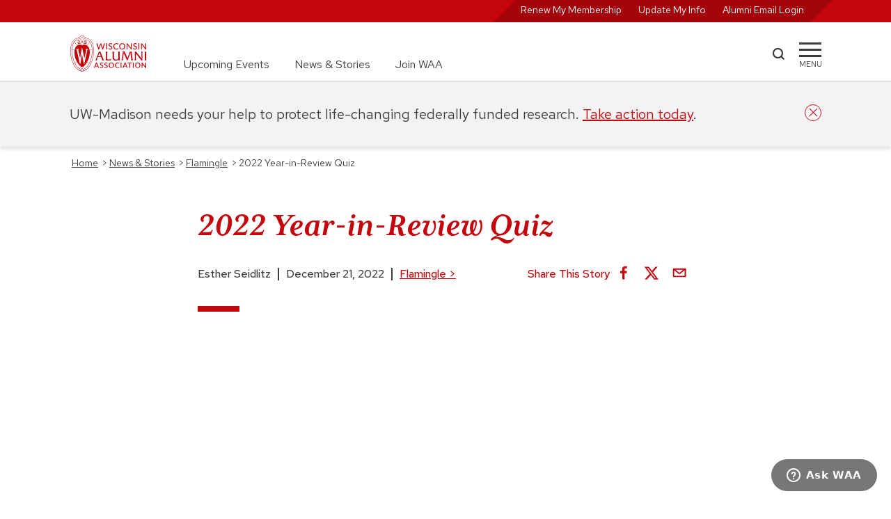

--- FILE ---
content_type: text/html; charset=UTF-8
request_url: https://www.uwalumni.com/news/2022-year-in-review-quiz/
body_size: 41809
content:
<!DOCTYPE html><html lang="en"><head><meta charSet="utf-8"/><meta http-equiv="x-ua-compatible" content="ie=edge"/><meta name="viewport" content="width=device-width, initial-scale=1, shrink-to-fit=no"/><meta name="generator" content="Gatsby 5.13.7"/><meta data-react-helmet="true" property="og:title" content="2022 Year-in-Review Quiz | Wisconsin Alumni Association"/><meta data-react-helmet="true" property="og:url" content="https://www.uwalumni.com/news/2022-year-in-review-quiz/"/><meta data-react-helmet="true" property="og:image" content="https://www.uwalumni.com/static/79b68efb9172ec08726d2f062183769e/a1af1/Winter_Commencement22_2321-1.jpg"/><meta data-react-helmet="true" name="twitter:card" content="summary_large_image"/><style data-href="/styles.5528378ba473f82271ec.css" data-identity="gatsby-global-css">@charset "UTF-8";html{-ms-text-size-adjust:112.5%;-webkit-text-size-adjust:112.5%;font-family:Red Hat Text}body,html{height:100%}body{-webkit-font-smoothing:antialiased;-moz-osx-font-smoothing:grayscale;background-color:#fff;margin:0;overflow-y:scroll;overflow:unset!important}article,aside,details,figcaption,figure,footer,header,main,menu,nav,section,summary{display:block}audio,canvas,progress,video{display:inline-block}audio:not([controls]){display:none;height:0}progress{vertical-align:baseline}[hidden],template{display:none}a{-webkit-text-decoration-skip:objects;background-color:transparent}a:active,a:hover{outline-width:0}abbr[title]{border-bottom:none;text-decoration:underline;-webkit-text-decoration:underline dotted;text-decoration:underline dotted}b,strong{font-weight:inherit;font-weight:500}h2 strong,h3 strong,h4 strong{font-weight:700}dfn{font-style:italic}mark{background-color:#ff0;color:#000}small{font-size:80%}sub,sup{font-size:75%;line-height:0;position:relative;vertical-align:baseline}sub{bottom:-.25em}sup{top:-.5em}img{border-style:none}svg:not(:root){overflow:hidden}code,kbd,pre,samp{font-family:monospace,monospace;font-size:1em}figure{margin:1em 40px}hr{box-sizing:content-box;height:0;overflow:visible}button,input,optgroup,select,textarea{font:inherit;margin:0}optgroup{font-weight:700}button,input{overflow:visible}button,select{text-transform:none}[type=reset],[type=submit],button,html [type=button]{-webkit-appearance:button}[type=button]::-moz-focus-inner,[type=reset]::-moz-focus-inner,[type=submit]::-moz-focus-inner,button::-moz-focus-inner{border-style:none;padding:0}[type=button]:-moz-focusring,[type=reset]:-moz-focusring,[type=submit]:-moz-focusring,button:-moz-focusring{outline:1px dotted ButtonText}fieldset{border:1px solid silver;margin:0 2px;padding:.35em .625em .75em}legend{box-sizing:border-box;color:inherit;display:table;max-width:100%;padding:0;white-space:normal}textarea{overflow:auto}[type=checkbox],[type=radio]{box-sizing:border-box;padding:0}[type=number]::-webkit-inner-spin-button,[type=number]::-webkit-outer-spin-button{height:auto}[type=search]{-webkit-appearance:textfield;outline-offset:-2px}[type=search]::-webkit-search-cancel-button,[type=search]::-webkit-search-decoration{-webkit-appearance:none}::-webkit-input-placeholder{color:inherit;opacity:.54}::-webkit-file-upload-button{-webkit-appearance:button;font:inherit}html{-webkit-text-size-adjust:100%;-ms-text-size-adjust:100%;box-sizing:border-box;font:100%/1.6em Red Hat Text;overflow-x:hidden;overflow-y:scroll}*,:after,:before{box-sizing:inherit}body{word-wrap:break-word;-ms-font-feature-settings:"kern","liga","clig","calt";font-feature-settings:"kern","liga","clig","calt";color:rgba(0,0,0,.8);font-family:Red Hat Text,-apple-system,BlinkMacSystemFont,Segoe UI,Roboto,Oxygen,Ubuntu,Cantarell,Fira Sans,Droid Sans,Helvetica Neue,sans-serif;font-kerning:normal;font-weight:400;overflow-x:hidden;position:relative}img{margin:0 0 1.45rem;max-width:100%;padding:0}h1{font-size:3rem}h1,h2{color:inherit;font-family:Red Hat Text,-apple-system,BlinkMacSystemFont,Segoe UI,Roboto,Oxygen,Ubuntu,Cantarell,Fira Sans,Droid Sans,Helvetica Neue,sans-serif;font-weight:700;line-height:1.1;margin:0 0 1.45rem;padding:0;text-rendering:optimizeLegibility}h2{font-size:1.62671rem}h3{font-size:1.38316rem}h3,h4{color:inherit;font-family:Red Hat Text,-apple-system,BlinkMacSystemFont,Segoe UI,Roboto,Oxygen,Ubuntu,Cantarell,Fira Sans,Droid Sans,Helvetica Neue,sans-serif;font-weight:700;line-height:1.1;margin:0 0 1.45rem;padding:0;text-rendering:optimizeLegibility}h4{font-size:1rem}h5{font-size:.85028rem}h5,h6{color:inherit;font-family:Red Hat Text,-apple-system,BlinkMacSystemFont,Segoe UI,Roboto,Oxygen,Ubuntu,Cantarell,Fira Sans,Droid Sans,Helvetica Neue,sans-serif;font-weight:700;line-height:1.1;margin:0 0 1.45rem;padding:0;text-rendering:optimizeLegibility}h6{font-size:.78405rem}hgroup{margin:0 0 1.45rem;padding:0}ol,ul{list-style-image:none;list-style-position:outside;margin:0 0 1.45rem 1.45rem;padding:0}dd,dl,figure,p{margin:0 0 1.45rem;padding:0}pre{word-wrap:normal;background:rgba(0,0,0,.04);border-radius:3px;font-size:.85rem;line-height:1.42;overflow:auto;padding:1.45rem}pre,table{margin:0 0 1.45rem}table{border-collapse:collapse;font-size:1rem;line-height:1.45rem;padding:0;width:100%}fieldset{margin:0;padding:0}blockquote{margin:0 1.45rem 1.45rem;padding:0}form{margin:0;padding:0}iframe,noscript{margin:0 0 1.45rem;padding:0}hr{background:rgba(0,0,0,.2);border:none;height:1px;margin:0 0 calc(1.45rem - 1px);padding:0}address{margin:0 0 1.45rem;padding:0}dt,th{font-weight:700}li{margin-bottom:.725rem}ol li,ul li{padding-left:0}li>ol,li>ul{margin-bottom:.725rem;margin-left:1.45rem;margin-top:.725rem}blockquote :last-child,li :last-child,p :last-child{margin-bottom:0}li>p{margin-bottom:.725rem}code,kbd,samp{font-size:.85rem;line-height:1.45rem}abbr,abbr[title],acronym{border-bottom:1px dotted rgba(0,0,0,.5);cursor:help}abbr[title]{text-decoration:none}td,th,thead{text-align:left}td,th{border-bottom:1px solid rgba(0,0,0,.12);padding:.725rem .96667rem calc(.725rem - 1px)}td:first-child,th:first-child{padding-left:0}td:last-child,th:last-child{padding-right:0}code,tt{background-color:rgba(0,0,0,.04);border-radius:3px;font-family:SFMono-Regular,Consolas,Roboto Mono,Droid Sans Mono,Liberation Mono,Menlo,Courier,monospace;padding:.2em 0}pre code{background:none;line-height:1.42}code:after,code:before,tt:after,tt:before{content:" ";letter-spacing:-.2em}pre code:after,pre code:before,pre tt:after,pre tt:before{content:""}.skipNavLink{color:#fff;font-size:14px;position:absolute;top:-100px;z-index:20}.skipNavLink:focus{left:8px;top:2px}.text-decoration-none{text-decoration:none}.product-card .size-full{height:auto!important;margin-bottom:-12px!important;min-height:100%;object-fit:cover;width:100%}.product-card .jumbo-img .size-full{margin-bottom:0!important}.core-column p{min-width:unset!important}@media only screen and (min-width:656px){.full-width{left:50%;margin-left:-50vw;margin-right:-50vw;position:relative;right:50%;width:100vw}}@media only screen and (max-width:656px){.skipNavLink{color:#000}.skipNavLink:focus{left:calc(50% - 32px)}}.rc-slider{border-radius:6px;height:14px;padding:5px 0;position:relative;touch-action:none;width:100%}.rc-slider,.rc-slider *{-webkit-tap-highlight-color:rgba(0,0,0,0);box-sizing:border-box}.rc-slider-rail{background-color:#e9e9e9;border-radius:6px;height:4px;position:absolute;width:100%}.rc-slider-track,.rc-slider-tracks{background-color:#abe2fb;border-radius:6px;height:4px;position:absolute}.rc-slider-track-draggable{background-clip:content-box;border-bottom:5px solid transparent;border-top:5px solid transparent;box-sizing:content-box;transform:translateY(-5px);z-index:1}.rc-slider-handle{background-color:#fff;border:2px solid #96dbfa;border-radius:50%;cursor:pointer;cursor:grab;height:14px;margin-top:-5px;opacity:.8;position:absolute;touch-action:pan-x;width:14px;z-index:1}.rc-slider-handle-dragging.rc-slider-handle-dragging.rc-slider-handle-dragging{border-color:#57c5f7;box-shadow:0 0 0 5px #96dbfa}.rc-slider-handle:focus{box-shadow:none;outline:none}.rc-slider-handle:focus-visible{border-color:#2db7f5;box-shadow:0 0 0 3px #96dbfa}.rc-slider-handle-click-focused:focus{border-color:#96dbfa;box-shadow:unset}.rc-slider-handle:hover{border-color:#57c5f7}.rc-slider-handle:active{border-color:#57c5f7;box-shadow:0 0 5px #57c5f7;cursor:grabbing}.rc-slider-mark{font-size:12px;left:0;position:absolute;top:18px;width:100%}.rc-slider-mark-text{color:#999;cursor:pointer;display:inline-block;position:absolute;text-align:center;vertical-align:middle}.rc-slider-mark-text-active{color:#666}.rc-slider-step{background:transparent;height:4px;position:absolute;width:100%}.rc-slider-dot{background-color:#fff;border:2px solid #e9e9e9;border-radius:50%;bottom:-2px;cursor:pointer;height:8px;position:absolute;vertical-align:middle;width:8px}.rc-slider-dot-active{border-color:#96dbfa}.rc-slider-dot-reverse{margin-right:-4px}.rc-slider-disabled{background-color:#e9e9e9}.rc-slider-disabled .rc-slider-track{background-color:#ccc}.rc-slider-disabled .rc-slider-dot,.rc-slider-disabled .rc-slider-handle{background-color:#fff;border-color:#ccc;box-shadow:none;cursor:not-allowed}.rc-slider-disabled .rc-slider-dot,.rc-slider-disabled .rc-slider-mark-text{cursor:not-allowed!important}.rc-slider-vertical{height:100%;padding:0 5px;width:14px}.rc-slider-vertical .rc-slider-rail{height:100%;width:4px}.rc-slider-vertical .rc-slider-track{bottom:0;left:5px;width:4px}.rc-slider-vertical .rc-slider-track-draggable{border-bottom:0;border-left:5px solid transparent;border-right:5px solid transparent;border-top:0;transform:translateX(-5px)}.rc-slider-vertical .rc-slider-handle{margin-left:-5px;margin-top:0;position:absolute;touch-action:pan-y;z-index:1}.rc-slider-vertical .rc-slider-mark{height:100%;left:18px;top:0}.rc-slider-vertical .rc-slider-step{height:100%;width:4px}.rc-slider-vertical .rc-slider-dot{margin-left:-2px}.rc-slider-tooltip-zoom-down-appear,.rc-slider-tooltip-zoom-down-enter,.rc-slider-tooltip-zoom-down-leave{animation-duration:.3s;animation-fill-mode:both;animation-play-state:paused;display:block!important}.rc-slider-tooltip-zoom-down-appear.rc-slider-tooltip-zoom-down-appear-active,.rc-slider-tooltip-zoom-down-enter.rc-slider-tooltip-zoom-down-enter-active{animation-name:rcSliderTooltipZoomDownIn;animation-play-state:running}.rc-slider-tooltip-zoom-down-leave.rc-slider-tooltip-zoom-down-leave-active{animation-name:rcSliderTooltipZoomDownOut;animation-play-state:running}.rc-slider-tooltip-zoom-down-appear,.rc-slider-tooltip-zoom-down-enter{animation-timing-function:cubic-bezier(.23,1,.32,1);transform:scale(0)}.rc-slider-tooltip-zoom-down-leave{animation-timing-function:cubic-bezier(.755,.05,.855,.06)}@keyframes rcSliderTooltipZoomDownIn{0%{opacity:0;transform:scale(0);transform-origin:50% 100%}to{transform:scale(1);transform-origin:50% 100%}}@keyframes rcSliderTooltipZoomDownOut{0%{transform:scale(1);transform-origin:50% 100%}to{opacity:0;transform:scale(0);transform-origin:50% 100%}}.rc-slider-tooltip{left:-9999px;position:absolute;top:-9999px;visibility:visible}.rc-slider-tooltip,.rc-slider-tooltip *{-webkit-tap-highlight-color:rgba(0,0,0,0);box-sizing:border-box}.rc-slider-tooltip-hidden{display:none}.rc-slider-tooltip-placement-top{padding:4px 0 8px}.rc-slider-tooltip-inner{background-color:#6c6c6c;border-radius:6px;box-shadow:0 0 4px #d9d9d9;color:#fff;font-size:12px;height:24px;line-height:1;min-width:24px;padding:6px 2px;text-align:center;text-decoration:none}.rc-slider-tooltip-arrow{border-color:transparent;border-style:solid;height:0;position:absolute;width:0}.rc-slider-tooltip-placement-top .rc-slider-tooltip-arrow{border-top-color:#6c6c6c;border-width:4px 4px 0;bottom:4px;left:50%;margin-left:-4px}:root{--PhoneInput-color--focus:#03b2cb;--PhoneInputInternationalIconPhone-opacity:0.8;--PhoneInputInternationalIconGlobe-opacity:0.65;--PhoneInputCountrySelect-marginRight:0.35em;--PhoneInputCountrySelectArrow-width:0.3em;--PhoneInputCountrySelectArrow-marginLeft:var(--PhoneInputCountrySelect-marginRight);--PhoneInputCountrySelectArrow-borderWidth:1px;--PhoneInputCountrySelectArrow-opacity:0.45;--PhoneInputCountrySelectArrow-color:currentColor;--PhoneInputCountrySelectArrow-color--focus:var(--PhoneInput-color--focus);--PhoneInputCountrySelectArrow-transform:rotate(45deg);--PhoneInputCountryFlag-aspectRatio:1.5;--PhoneInputCountryFlag-height:1em;--PhoneInputCountryFlag-borderWidth:1px;--PhoneInputCountryFlag-borderColor:rgba(0,0,0,.5);--PhoneInputCountryFlag-borderColor--focus:var(--PhoneInput-color--focus);--PhoneInputCountryFlag-backgroundColor--loading:rgba(0,0,0,.1)}.PhoneInput{align-items:center;display:flex}.PhoneInputInput{flex:1 1;min-width:0}.PhoneInputCountryIcon{height:var(--PhoneInputCountryFlag-height);width:calc(var(--PhoneInputCountryFlag-height)*var(--PhoneInputCountryFlag-aspectRatio))}.PhoneInputCountryIcon--square{width:var(--PhoneInputCountryFlag-height)}.PhoneInputCountryIcon--border{background-color:var(--PhoneInputCountryFlag-backgroundColor--loading);box-shadow:0 0 0 var(--PhoneInputCountryFlag-borderWidth) var(--PhoneInputCountryFlag-borderColor),inset 0 0 0 var(--PhoneInputCountryFlag-borderWidth) var(--PhoneInputCountryFlag-borderColor)}.PhoneInputCountryIconImg{display:block;height:100%;width:100%}.PhoneInputInternationalIconPhone{opacity:var(--PhoneInputInternationalIconPhone-opacity)}.PhoneInputInternationalIconGlobe{opacity:var(--PhoneInputInternationalIconGlobe-opacity)}.PhoneInputCountry{align-items:center;align-self:stretch;display:flex;margin-right:var(--PhoneInputCountrySelect-marginRight);position:relative}.PhoneInputCountrySelect{border:0;cursor:pointer;height:100%;left:0;opacity:0;position:absolute;top:0;width:100%;z-index:1}.PhoneInputCountrySelect[disabled],.PhoneInputCountrySelect[readonly]{cursor:default}.PhoneInputCountrySelectArrow{border-bottom-width:var(--PhoneInputCountrySelectArrow-borderWidth);border-color:var(--PhoneInputCountrySelectArrow-color);border-left-width:0;border-right-width:var(--PhoneInputCountrySelectArrow-borderWidth);border-style:solid;border-top-width:0;content:"";display:block;height:var(--PhoneInputCountrySelectArrow-width);margin-left:var(--PhoneInputCountrySelectArrow-marginLeft);opacity:var(--PhoneInputCountrySelectArrow-opacity);transform:var(--PhoneInputCountrySelectArrow-transform);width:var(--PhoneInputCountrySelectArrow-width)}.PhoneInputCountrySelect:focus+.PhoneInputCountryIcon+.PhoneInputCountrySelectArrow{color:var(--PhoneInputCountrySelectArrow-color--focus);opacity:1}.PhoneInputCountrySelect:focus+.PhoneInputCountryIcon--border{box-shadow:0 0 0 var(--PhoneInputCountryFlag-borderWidth) var(--PhoneInputCountryFlag-borderColor--focus),inset 0 0 0 var(--PhoneInputCountryFlag-borderWidth) var(--PhoneInputCountryFlag-borderColor--focus)}.PhoneInputCountrySelect:focus+.PhoneInputCountryIcon .PhoneInputInternationalIconGlobe{color:var(--PhoneInputCountrySelectArrow-color--focus);opacity:1}.slick-slider{-webkit-touch-callout:none;-webkit-tap-highlight-color:transparent;box-sizing:border-box;touch-action:pan-y;-webkit-user-select:none;user-select:none;-khtml-user-select:none}.slick-list,.slick-slider{display:block;position:relative}.slick-list{margin:0;overflow:hidden;padding:0}.slick-list:focus{outline:none}.slick-list.dragging{cursor:pointer;cursor:hand}.slick-slider .slick-list,.slick-slider .slick-track{transform:translateZ(0)}.slick-track{display:block;left:0;margin-left:auto;margin-right:auto;position:relative;top:0}.slick-track:after,.slick-track:before{content:"";display:table}.slick-track:after{clear:both}.slick-loading .slick-track{visibility:hidden}.slick-slide{display:none;float:left;height:100%;min-height:1px}[dir=rtl] .slick-slide{float:right}.slick-slide img{display:block}.slick-slide.slick-loading img{display:none}.slick-slide.dragging img{pointer-events:none}.slick-initialized .slick-slide{display:block}.slick-loading .slick-slide{visibility:hidden}.slick-vertical .slick-slide{border:1px solid transparent;display:block;height:auto}.slick-arrow.slick-hidden{display:none}.slick-loading .slick-list{background:#fff url([data-uri]) 50% no-repeat}@font-face{font-family:slick;font-style:normal;font-weight:400;src:url([data-uri]);src:url([data-uri]?#iefix) format("embedded-opentype"),url([data-uri]) format("woff"),url([data-uri]) format("truetype"),url([data-uri]#slick) format("svg")}.slick-next,.slick-prev{border:none;cursor:pointer;display:block;font-size:0;height:20px;line-height:0;padding:0;position:absolute;top:50%;transform:translateY(-50%);width:20px}.slick-next,.slick-next:focus,.slick-next:hover,.slick-prev,.slick-prev:focus,.slick-prev:hover{background:transparent;color:transparent;outline:none}.slick-next:focus:before,.slick-next:hover:before,.slick-prev:focus:before,.slick-prev:hover:before{opacity:1}.slick-next.slick-disabled:before,.slick-prev.slick-disabled:before{opacity:.25}.slick-next:before,.slick-prev:before{-webkit-font-smoothing:antialiased;-moz-osx-font-smoothing:grayscale;color:#fff;font-family:slick;font-size:20px;line-height:1;opacity:.75}.slick-prev{left:-25px}[dir=rtl] .slick-prev{left:auto;right:-25px}.slick-prev:before{content:"←"}[dir=rtl] .slick-prev:before{content:"→"}.slick-next{right:-25px}[dir=rtl] .slick-next{left:-25px;right:auto}.slick-next:before{content:"→"}[dir=rtl] .slick-next:before{content:"←"}.slick-dotted.slick-slider{margin-bottom:30px}.slick-dots{bottom:-25px;display:block;list-style:none;margin:0;padding:0;position:absolute;text-align:center;width:100%}.slick-dots li{display:inline-block;margin:0 5px;padding:0;position:relative}.slick-dots li,.slick-dots li button{cursor:pointer;height:20px;width:20px}.slick-dots li button{background:transparent;border:0;color:transparent;display:block;font-size:0;line-height:0;outline:none;padding:5px}.slick-dots li button:focus,.slick-dots li button:hover{outline:none}.slick-dots li button:focus:before,.slick-dots li button:hover:before{opacity:1}.slick-dots li button:before{-webkit-font-smoothing:antialiased;-moz-osx-font-smoothing:grayscale;color:#000;content:"•";font-family:slick;font-size:6px;height:20px;left:0;line-height:20px;opacity:.25;position:absolute;text-align:center;top:0;width:20px}.slick-dots li.slick-active button:before{color:#000;opacity:.75}.slick-slider{margin-bottom:2.5rem;overflow-x:hidden}.slick-list{overflow:visible}.slick-slide{padding:0 12px}.heroCarousel .slick-slide{padding:0}.slick-arrow{display:none!important;z-index:1001}.slick-prev{left:0}.slick-next:before,.slick-prev:before{background-color:#fff;color:#c5050c;font-size:2rem}.slick-dots{bottom:0;margin:40px auto;position:relative}.slick-next{right:16px}.slick-dots li button:before{color:#777;font-size:11px}.slick-dots.carousel-dots li button:before{color:#fff;font-size:11px;opacity:1}.slick-dots li.slick-active button:before{color:#c5050c;font-size:13px}.slick-slider{margin-bottom:0}.slick-track{display:flex!important}.slick-slide{height:inherit!important}.slick-slide>div,.slick-slide>div>div{height:100%!important}.carousel-dots{bottom:64px;left:50%;position:absolute;transform:translateX(-50%)}@media screen and (min-width:936px){.slick-arrow{display:block!important}.slick-dots:not(.carousel-dots){display:none!important}}</style><style>.gatsby-image-wrapper{position:relative;overflow:hidden}.gatsby-image-wrapper picture.object-fit-polyfill{position:static!important}.gatsby-image-wrapper img{bottom:0;height:100%;left:0;margin:0;max-width:none;padding:0;position:absolute;right:0;top:0;width:100%;object-fit:cover}.gatsby-image-wrapper [data-main-image]{opacity:0;transform:translateZ(0);transition:opacity .25s linear;will-change:opacity}.gatsby-image-wrapper-constrained{display:inline-block;vertical-align:top}</style><noscript><style>.gatsby-image-wrapper noscript [data-main-image]{opacity:1!important}.gatsby-image-wrapper [data-placeholder-image]{opacity:0!important}</style></noscript><script type="module">const e="undefined"!=typeof HTMLImageElement&&"loading"in HTMLImageElement.prototype;e&&document.body.addEventListener("load",(function(e){const t=e.target;if(void 0===t.dataset.mainImage)return;if(void 0===t.dataset.gatsbyImageSsr)return;let a=null,n=t;for(;null===a&&n;)void 0!==n.parentNode.dataset.gatsbyImageWrapper&&(a=n.parentNode),n=n.parentNode;const o=a.querySelector("[data-placeholder-image]"),r=new Image;r.src=t.currentSrc,r.decode().catch((()=>{})).then((()=>{t.style.opacity=1,o&&(o.style.opacity=0,o.style.transition="opacity 500ms linear")}))}),!0);</script><title data-react-helmet="true">2022 Year-in-Review Quiz | Wisconsin Alumni Association</title><link data-react-helmet="true" rel="canonical" href="https://www.uwalumni.com/news/2022-year-in-review-quiz/"/><link rel="preconnect" href="https://use.typekit.net" crossorigin="true"/><link rel="preconnect" href="https://cloud.typography.com" crossorigin="true"/><link rel="stylesheet" href="https://fonts.googleapis.com/css2?family=Red+Hat+Text:ital,wght@0,300..700;1,300..700&amp;display=swap"/><link rel="stylesheet" href="https://fonts.googleapis.com/css2?family=Red+Hat+Display:ital,wght@0,300..900;1,300..900&amp;display=swap"/><link rel="stylesheet" href="https://use.typekit.net/suj0sae.css"/><script>
    window.zESettings = JSON.parse('{"webWidget":{"contactForm":{"title":{"*":"Ask WAA"},"ticketForms":[{"id":1260806265410}],"fields":[{"id":"subject","prefill":{"*":"WAA Support"}}]},"chat":{"departments":{"enabled":["WAA Customer Service"],"select":"WAA Customer Service"},"title":{"*":"Ask WAA"},"prechatForm":{"greeting":{"*":"Looking for answers? Check out our FAQ page (uwalumni.com/go/faq) or fill out the form below and we’ll get you connected with a live customer service team member to help you."}}},"launcher":{"chatLabel":{"*":"Ask WAA"},"label":{"*":"Ask WAA"}},"helpCenter":{"suppress":true},"answerBot":{"suppress":true}}}');
  </script><script id="ze-snippet" src="https://static.zdassets.com/ekr/snippet.js?key=2c7fd0b6-01bb-485c-8353-3e64943b764f"></script><script>window.dataLayer = window.dataLayer || [];window.dataLayer.push({"platform":"gatsby"}); (function(w,d,s,l,i){w[l]=w[l]||[];w[l].push({'gtm.start': new Date().getTime(),event:'gtm.js'});var f=d.getElementsByTagName(s)[0], j=d.createElement(s),dl=l!='dataLayer'?'&l='+l:'';j.async=true;j.src= 'https://www.googletagmanager.com/gtm.js?id='+i+dl+'&gtm_auth=23M1DvbFZez0FRrm1LV4wQ&gtm_preview=env-1&gtm_cookies_win=x';f.parentNode.insertBefore(j,f); })(window,document,'script','dataLayer', 'GTM-N733JCS');</script><style data-styled="" data-styled-version="5.3.11">.dytbyZ{position:relative;border-bottom:2px solid #E0E0E0;}/*!sc*/
.dytbyZ.sticky{position:-webkit-sticky;position:sticky;height:116px;}/*!sc*/
.dytbyZ.open{border-bottom:none;}/*!sc*/
.dytbyZ.open .mainnav .uberNav{display:none;}/*!sc*/
.dytbyZ.noborder{border-color:transparent;}/*!sc*/
.dytbyZ .mainnav{width:100%;height:84px;padding:1.125rem 0;}/*!sc*/
.dytbyZ .mainnav .inner{display:grid;grid-template-columns:112px auto 100px 32px;}/*!sc*/
@media screen and (min-width:656px){.dytbyZ .mainnav .inner{grid-template-columns:112px auto 60px 32px;}}/*!sc*/
.dytbyZ .mainnav .uberNav{display:none;margin:0 0 0 3.25rem;font-size:1rem;}/*!sc*/
@media screen and (min-width:768px){.dytbyZ .mainnav .uberNav{display:-webkit-box;display:-webkit-flex;display:-ms-flexbox;display:flex;height:100%;}.dytbyZ .mainnav .uberNav li{display:-webkit-box;display:-webkit-flex;display:-ms-flexbox;display:flex;-webkit-align-self:flex-end;-ms-flex-item-align:end;align-self:flex-end;padding-right:2.25rem;margin:0;}.dytbyZ .mainnav .uberNav li:last-child{padding:0;}.dytbyZ .mainnav .uberNav a{-webkit-text-decoration:none;text-decoration:none;color:#3C3C3C;}.dytbyZ .mainnav .uberNav a:hover{color:#A5050A;-webkit-text-decoration:underline;text-decoration:underline;}}/*!sc*/
.dytbyZ .__rednav{display:none;position:relative;width:100%;color:#FFF;background-color:#c5050c;height:32px;text-align:right;padding:0;font-size:0.875rem;-webkit-transition:all ease 0.35s;transition:all ease 0.35s;}/*!sc*/
.dytbyZ .__rednav ul{position:relative;display:inline-block;background:transparent;background-color:#A5050A;-webkit-transform:skew(135deg);-ms-transform:skew(135deg);transform:skew(135deg);margin:0;height:100%;padding:0 1.5rem;padding-top:2px;}/*!sc*/
.dytbyZ .__rednav ul li{display:inline-block;height:100%;padding-right:1.5rem;text-align:right;margin:0;-webkit-transform:skew(45deg);-ms-transform:skew(45deg);transform:skew(45deg);}/*!sc*/
.dytbyZ .__rednav ul li:last-child{padding:0;}/*!sc*/
.dytbyZ .__rednav ul li a{color:#FFF;-webkit-text-decoration:none;text-decoration:none;}/*!sc*/
.dytbyZ .__rednav ul li a:hover{-webkit-text-decoration:underline;text-decoration:underline;}/*!sc*/
@media screen and (min-width:656px){.dytbyZ .__rednav{display:block;}}/*!sc*/
.dytbyZ .__rednav.suppress{background-color:#E0E0E0;}/*!sc*/
.dytbyZ .__rednav.suppress ul{color:#F3F3F3;background-color:#F3F3F3;}/*!sc*/
.dytbyZ .__rednav.suppress ul a{color:#F3F3F3;}/*!sc*/
.dytbyZ .inner{height:100%;width:90%;margin:0 auto;}/*!sc*/
@media screen and (min-width:1200px){.dytbyZ .inner{width:1080px;}}/*!sc*/
.dytbyZ .logo{width:112px;height:54px;}/*!sc*/
.dytbyZ .logo img:hover{-webkit-transform:scale(1.05);-ms-transform:scale(1.05);transform:scale(1.05);}/*!sc*/
.dytbyZ .search{width:43px;display:-webkit-box;display:-webkit-flex;display:-ms-flexbox;display:flex;-webkit-align-items:center;-webkit-box-align:center;-ms-flex-align:center;align-items:center;}/*!sc*/
@media screen and (min-width:656px){}/*!sc*/
.dytbyZ .search a{display:block;width:19px;height:19px;margin-bottom:4px;background-color:#3C3C3C;-webkit-mask:url([data-uri]);mask:url([data-uri]);}/*!sc*/
.dytbyZ .search a:hover{background-color:#c5050c;cursor:pointer;}/*!sc*/
.dytbyZ .menu{width:32px;display:block;-webkit-align-items:center;-webkit-box-align:center;-ms-flex-align:center;align-items:center;padding-top:20px;cursor:pointer;}/*!sc*/
.dytbyZ .menu span{display:block;background-color:#3C3C3C;height:3px;-webkit-transition:all 0.3s linear;transition:all 0.3s linear;-webkit-align-self:center;-ms-flex-item-align:center;align-self:center;position:relative;-webkit-transform:inherit;-ms-transform:inherit;transform:inherit;}/*!sc*/
.dytbyZ .menu span::before,.dytbyZ .menu span::after{width:32px;height:3px;background-color:#3C3C3C;content:"";position:absolute;-webkit-transition:all 0.3s linear;transition:all 0.3s linear;}/*!sc*/
.dytbyZ .menu span::before{-webkit-transform:rotate(0deg);-ms-transform:rotate(0deg);transform:rotate(0deg);top:-9px;}/*!sc*/
.dytbyZ .menu span::after{opacity:1;-webkit-transform:rotate(0deg);-ms-transform:rotate(0deg);transform:rotate(0deg);top:9px;}/*!sc*/
.dytbyZ .menu div{font-size:0.688rem;margin-top:7px;text-transform:uppercase;display:block;text-align:center;white-space:nowrap;}/*!sc*/
.dytbyZ .menu:hover span{background-color:#c5050c;}/*!sc*/
.dytbyZ .menu:hover span::before,.dytbyZ .menu:hover span::after{background-color:#c5050c;}/*!sc*/
.dytbyZ .menu:hover div{color:#c5050c;}/*!sc*/
.dytbyZ .menu:active span{background-color:#A5050A;}/*!sc*/
.dytbyZ .menu:active span::before,.dytbyZ .menu:active span::after{background-color:#A5050A;}/*!sc*/
.dytbyZ .menu:active div{color:#A5050A;}/*!sc*/
.dytbyZ .menu.open{width:36px;height:36px;margin-top:10px;border:2px solid #c5050c;border-radius:50%;overflow:hidden;z-index:25;}/*!sc*/
.dytbyZ .menu.open span{top:-5px;left:4px;width:24px;-webkit-transform:rotate(-45deg);-ms-transform:rotate(-45deg);transform:rotate(-45deg);background-color:#c5050c;}/*!sc*/
.dytbyZ .menu.open span::before,.dytbyZ .menu.open span::after{width:24px;}/*!sc*/
.dytbyZ .menu.open span::before{background-color:#c5050c;-webkit-transform:rotate(-90deg) translate(-10px,0px);-ms-transform:rotate(-90deg) translate(-10px,0px);transform:rotate(-90deg) translate(-10px,0px);top:-10px;}/*!sc*/
.dytbyZ .menu.open span::after{background-color:#c5050c;opacity:0;-webkit-transform:rotate(90deg);-ms-transform:rotate(90deg);transform:rotate(90deg);top:10px;}/*!sc*/
.dytbyZ .menu.open div{display:none;}/*!sc*/
.dytbyZ .overflow{overflow:scroll;white-space:nowrap;-webkit-overflow-scrolling:touch;padding-bottom:50px;}/*!sc*/
data-styled.g16[id="StyledHeader-sc-att0s-0"]{content:"dytbyZ,"}/*!sc*/
.dyjQpm{padding:1.5rem 2.8125rem;max-width:900px;margin:0 auto;}/*!sc*/
.dyjQpm div{margin-bottom:0.5em;}/*!sc*/
data-styled.g20[id="Copyright__StyledCopyright-sc-df11c-0"]{content:"dyjQpm,"}/*!sc*/
.eEzkPO{margin:0;position:relative;width:100%;display:-webkit-box;display:-webkit-flex;display:-ms-flexbox;display:flex;-webkit-align-items:left;-webkit-box-align:left;-ms-flex-align:left;align-items:left;border-bottom:1px solid #FFF;margin-bottom:1.5em;padding-bottom:1.5rem;}/*!sc*/
@media screen and (min-width:768px){.eEzkPO{-webkit-align-items:center;-webkit-box-align:center;-ms-flex-align:center;align-items:center;max-width:216px;}}/*!sc*/
.eEzkPO img{margin:0 auto;width:73px;height:73px;}/*!sc*/
@media screen and (min-width:768px){.eEzkPO img{margin:0;}}/*!sc*/
data-styled.g21[id="Footer__StyledCrest-sc-1umw7g6-0"]{content:"eEzkPO,"}/*!sc*/
.bTNPNk{font-size:0.875rem;background-color:#c5050c;color:#FFF;position:relative;overflow:hidden;clear:left;}/*!sc*/
.bTNPNk .footer--social{display:-webkit-box;display:-webkit-flex;display:-ms-flexbox;display:flex;margin-top:1.5rem;z-index:1;}/*!sc*/
.bTNPNk .footer--social li{display:block;width:1.5rem;height:1.5rem;margin:0 1rem 0 0;}/*!sc*/
.bTNPNk .footer--social li a{display:block;width:1.5rem;height:1.5rem;background-color:#FFF;}/*!sc*/
.bTNPNk .footer--social li a:hover{-webkit-transform:scale(1.1);-ms-transform:scale(1.1);transform:scale(1.1);}/*!sc*/
.bTNPNk .footer--social li a:active{-webkit-transform:scale(1);-ms-transform:scale(1);transform:scale(1);}/*!sc*/
.bTNPNk .footer--social li a.fb{-webkit-mask:url([data-uri]);mask:url([data-uri]);}/*!sc*/
.bTNPNk .footer--social li a.tw{-webkit-mask:url([data-uri]);mask:url([data-uri]);}/*!sc*/
.bTNPNk .footer--social li a.ig{-webkit-mask:url([data-uri]);mask:url([data-uri]);}/*!sc*/
.bTNPNk .footer--social li a.wc{-webkit-mask:url([data-uri]);mask:url([data-uri]);}/*!sc*/
.bTNPNk .footer--social li a.yt{-webkit-mask:url([data-uri]);mask:url([data-uri]);}/*!sc*/
.bTNPNk .footer--social li a.li{-webkit-mask:url([data-uri]);mask:url([data-uri]);}/*!sc*/
.bTNPNk .footer--inner{max-width:972px;margin:0 auto;padding:2.25rem 2.25rem 0;}/*!sc*/
@media screen and (min-width:768px){.bTNPNk .footer--inner{padding:3rem 3rem 0;}}/*!sc*/
.bTNPNk .footer--border{border-bottom:1px solid #FFF;width:100%;margin:0 auto;max-width:400px;z-index:1;}/*!sc*/
@media screen and (min-width:768px){.bTNPNk .footer--border{width:auto;max-width:900px;display:-webkit-box;display:-webkit-flex;display:-ms-flexbox;display:flex;-webkit-box-pack:space-around;-webkit-justify-content:space-around;-ms-flex-pack:space-around;justify-content:space-around;padding-bottom:3.625rem;}}/*!sc*/
.bTNPNk .footer__column{-webkit-box-flex:1;-webkit-flex-grow:1;-ms-flex-positive:1;flex-grow:1;width:100%;margin:0 auto 1.5rem;margin-right:12px;max-width:400px;z-index:10;}/*!sc*/
@media screen and (min-width:768px){.bTNPNk .footer__column{width:auto;max-width:auto;margin-bottom:0px;}}/*!sc*/
.bTNPNk .footer__column .footer--social{-webkit-box-pack:center;-webkit-justify-content:center;-ms-flex-pack:center;justify-content:center;border-bottom:1px solid #FFF;padding-bottom:1.5rem;}/*!sc*/
@media screen and (min-width:768px){.bTNPNk .footer__column .footer--social{display:none;}}/*!sc*/
@media screen and (min-width:768px){.bTNPNk .footer__column.footer__column--first{-webkit-box-flex:2;-webkit-flex-grow:2;-ms-flex-positive:2;flex-grow:2;}}/*!sc*/
.bTNPNk .footer__column.footer__column--first .nav-section{display:none;}/*!sc*/
@media screen and (min-width:768px){.bTNPNk .footer__column.footer__column--first .nav-section{display:block;}}/*!sc*/
.bTNPNk .footer__column:last-child{margin-bottom:0;border-top:1px solid #FFF;padding-top:1.5rem;}/*!sc*/
@media screen and (min-width:768px){.bTNPNk .footer__column:last-child{border-bottom:none;border-top:none;padding-top:0;display:none;}}/*!sc*/
.bTNPNk .footer-menu__title{text-transform:uppercase;font-weight:500;font-size:0.875rem;}/*!sc*/
.bTNPNk p{max-width:140px;margin:0 0 2em;}/*!sc*/
.bTNPNk p span{display:block;}/*!sc*/
.bTNPNk ul{padding:0;margin:0;margin-bottom:1.25rem;}/*!sc*/
.bTNPNk li{list-style-type:none;margin:0;padding-bottom:4px;line-height:1.125rem;font-size:0.875rem;}/*!sc*/
.bTNPNk a{-webkit-text-decoration:none;text-decoration:none;color:#FFF;}/*!sc*/
.bTNPNk a:hover{-webkit-text-decoration:underline;text-decoration:underline;}/*!sc*/
.bTNPNk .external-link{font-weight:500;margin-bottom:1.5rem;line-height:1rem;}/*!sc*/
@media screen and (min-width:768px){.bTNPNk .external-link:last-child{margin-bottom:0;}}/*!sc*/
.bTNPNk .footer--bottom{position:relative;max-width:400px;margin:0 auto;display:-webkit-box;display:-webkit-flex;display:-ms-flexbox;display:flex;-webkit-box-pack:justify;-webkit-justify-content:space-between;-ms-flex-pack:justify;justify-content:space-between;z-index:1;}/*!sc*/
.bTNPNk .footer--bottom .footer--social{display:none;}/*!sc*/
@media screen and (min-width:768px){.bTNPNk .footer--bottom .footer--social{display:-webkit-box;display:-webkit-flex;display:-ms-flexbox;display:flex;}}/*!sc*/
.bTNPNk .footer--bottom:after{position:absolute;bottom:0;left:375px;height:600px;width:200px;content:'';background-color:#A5050A !important;opacity:.5;-webkit-transform:skew(135deg);-ms-transform:skew(135deg);transform:skew(135deg);z-index:0;}/*!sc*/
@media screen and (min-width:768px){.bTNPNk .footer--bottom{max-width:972px;padding-left:3rem;padding-right:3rem;}.bTNPNk .footer--bottom:after{position:absolute;bottom:0;left:905px;height:600px;width:200px;content:'';background-color:#A5050A !important;opacity:.5;-webkit-transform:skew(135deg);-ms-transform:skew(135deg);transform:skew(135deg);z-index:0;}}/*!sc*/
.bTNPNk .footer--copy{margin:0px;padding-left:0px;z-index:1;}/*!sc*/
data-styled.g23[id="Footer__StyledFooter-sc-1umw7g6-2"]{content:"bTNPNk,"}/*!sc*/
.ixYcTu{width:100%;padding:2rem 0;position:absolute;top:86px;box-shadow:rgba(0,0,0,0.1) 0 5px 4px;z-index:10;background-color:#F3F3F3;}/*!sc*/
.ixYcTu .alertContentWrap{width:88%;margin:0 auto;max-width:1080px;position:relative;}/*!sc*/
.ixYcTu .alertcontent{padding-right:32px;}/*!sc*/
.ixYcTu h1,.ixYcTu h2,.ixYcTu h3,.ixYcTu h4,.ixYcTu h5,.ixYcTu h6{margin:0 8px 12px 0;padding:0;color:#C5050C;font-size:1.5rem;line-height:1.875rem;font-family:mrs-eaves-xl-serif,serif;font-style:italic;font-weight:900;}/*!sc*/
.ixYcTu p{margin:0;font-size:1.125rem;line-height:1.625rem;color:#3C3C3C;}/*!sc*/
.ixYcTu a{color:#C5050C;}/*!sc*/
@media screen and (min-width:656px){.ixYcTu{top:118px;}.ixYcTu .alertContentWrap{width:90%;}.ixYcTu .alertcontent{padding-right:48px;}.ixYcTu h1,.ixYcTu h2,.ixYcTu h3,.ixYcTu h4,.ixYcTu h5,.ixYcTu h6{font-size:2.25rem;line-height:2.625rem;}.ixYcTu p{margin:0;font-size:1.25rem;line-height:1.75rem;color:#3C3C3C;}}/*!sc*/
.ixYcTu .closeAlertBtn{width:24px;height:24px;border:1px solid #c5050c;border-radius:50%;background-color:white;top:0;right:0;position:absolute;}/*!sc*/
.ixYcTu .closeAlertBtn:hover{cursor:pointer;}/*!sc*/
.ixYcTu .closeAlertBtn:before{content:'';-webkit-transform:rotate(-45deg) translate(-8.5px,13px);-ms-transform:rotate(-45deg) translate(-8.5px,13px);-webkit-transform:rotate(-45deg) translate(-8.5px,13px);-ms-transform:rotate(-45deg) translate(-8.5px,13px);transform:rotate(-45deg) translate(-8.5px,13px);width:16px;height:1px;background-color:#c5050c;position:absolute;top:-5px;left:0px;}/*!sc*/
.ixYcTu .closeAlertBtn:after{content:'';-webkit-transform:rotate(45deg) translate(-8px,-13px);-ms-transform:rotate(45deg) translate(-8px,-13px);-webkit-transform:rotate(45deg) translate(-8px,-13px);-ms-transform:rotate(45deg) translate(-8px,-13px);transform:rotate(45deg) translate(-8px,-13px);width:16px;height:1px;background-color:#c5050c;position:absolute;bottom:-4px;left:0px;}/*!sc*/
data-styled.g25[id="Alert__StyledMarketingInterruptor-sc-1enlwlj-1"]{content:"ixYcTu,"}/*!sc*/
.hMGttC{text-align:left;width:100%;max-width:300px;margin-left:auto;margin-right:auto;}/*!sc*/
.hMGttC .has-text-align-center{text-align:center;}/*!sc*/
.hMGttC .has-text-align-left{text-align:left;}/*!sc*/
.hMGttC .has-text-align-right{text-align:right;}/*!sc*/
@media screen and (min-width:656px){.hMGttC{max-width:536px;padding-left:0;padding-right:0;margin-left:auto;margin-right:auto;}}/*!sc*/
@media screen and (min-width:1200px){.hMGttC{margin-left:0;max-width:712px;}}/*!sc*/
.hMGttC > p.button{margin:2.5rem 0;}/*!sc*/
.hMGttC > p.button a{display:inline-block;width:100%;min-width:6.5rem;background-color:#c5050c;font-family:Red Hat Text;font-style:normal;font-size:1rem;line-height:1.625rem;font-weight:500;color:#FFF;padding:1rem;text-align:center;text-transform:uppercase;-webkit-text-decoration:none;text-decoration:none;margin:1.5rem 0 0;width:100%;position:relative;}/*!sc*/
.hMGttC > p.button a:first-of-type{margin-top:0;}/*!sc*/
.hMGttC > p.button a:last-of-type{margin-right:0;}/*!sc*/
.hMGttC > p.button a:hover{background-color:#A5050A;box-shadow:4px 4px 6px rgba(0,0,0,0.2);}/*!sc*/
.hMGttC > p.button a:active{background-color:#777777;}/*!sc*/
@media screen and (min-width:656px){.hMGttC > p.button a{width:auto;margin-right:1.5rem;}.hMGttC > p.button a--fullwidth{width:100%;}}/*!sc*/
.hMGttC > p.button a--bgimage{border:1px solid #FFF;background-color:transparent;}/*!sc*/
.hMGttC > p.button a--bgimage:hover{background-color:#777777;}/*!sc*/
.hMGttC > p.button a--bgimage:active{color:#777777;background-color:#FFF;}/*!sc*/
.hMGttC > p.button a--alt,.hMGttC > p.button a.alt{color:#c5050c;background-color:#FFF;}/*!sc*/
.hMGttC > p.button a--alt:hover,.hMGttC > p.button a.alt:hover{color:#FFF;background-color:#c5050c;}/*!sc*/
.hMGttC > p.button a--alt:active,.hMGttC > p.button a.alt:active{color:#777777;background-color:#E0E0E0;}/*!sc*/
.hMGttC > p.button a--altborder,.hMGttC > p.button a.altborder{border:1px solid #c5050c;}/*!sc*/
.hMGttC > p.button a--altborder:active,.hMGttC > p.button a.altborder:active{border:1px solid #777777;}/*!sc*/
.hMGttC > p.button a--disabled{pointer-events:none;cursor:default;color:#FFF;background-color:#949494;}/*!sc*/
@media screen and (min-width:1200px){.hMGttC > p.button a{width:50%;}}/*!sc*/
.hMGttC > p.button a:after{position:absolute;bottom:38%;left:calc(50% + 2.125rem);width:0.75rem;height:0.75rem;background-color:#FFF;-webkit-mask-image:url([data-uri]);-webkit-mask:url([data-uri]) no-repeat;mask:url([data-uri]) no-repeat;content:'';}/*!sc*/
.hMGttC > h2,.hMGttC > h3,.hMGttC .core-freeform h2,.hMGttC .core-freeform h3{font-family:mrs-eaves-xl-serif,serif;font-weight:bold;font-style:italic;color:#c5050c;}/*!sc*/
.hMGttC > h2,.hMGttC .core-freeform h2{font-size:2rem;line-height:2.375rem;margin-bottom:2rem;margin-top:2rem;}/*!sc*/
@media screen and (min-width:656px){.hMGttC > h2,.hMGttC .core-freeform h2{font-size:2.25rem;line-height:2.5rem;}}/*!sc*/
.hMGttC h2.SectionHeaderH2{font-size:2.25rem;line-height:2.5rem;padding-top:5.5rem;margin-top:58px;border-top:18px solid #F3F3F3;text-align:center;position:relative;padding-bottom:2.5rem;margin-bottom:2rem;}/*!sc*/
@media screen and (min-width:656px){.hMGttC h2.SectionHeaderH2{font-size:2.625rem;line-height:3.25rem;}}/*!sc*/
.hMGttC h2.SectionHeaderH2:before{position:absolute;bottom:0;left:calc(50% - 1.889rem);height:0.5rem;width:calc(1.889rem * 2);background-color:#c5050c;content:'';}/*!sc*/
@media screen and (min-width:656px){.hMGttC h2.SectionHeaderH2{text-align:left;}.hMGttC h2.SectionHeaderH2:before{left:0px;}}/*!sc*/
.hMGttC > h3,.hMGttC .core-freeform h3{font-size:1.5rem;margin-bottom:1.5rem;line-height:1.875rem;}/*!sc*/
@media screen and (min-width:656px){.hMGttC > h3,.hMGttC .core-freeform h3{font-size:1.75rem;line-height:2.125rem;}}/*!sc*/
.hMGttC > h4,.hMGttC .core-freeform h4{font-size:1.25rem;font-weight:500;line-height:1.75rem;margin-bottom:1rem;color:#3C3C3C;}/*!sc*/
.hMGttC > h5,.hMGttC > h6,.hMGttC .core-freeform h5,.hMGttC .core-freeform h6{font-size:1.125rem;line-height:1.625rem;font-weight:bold;color:#3C3C3C;margin-bottom:0px;}/*!sc*/
.hMGttC.product > h2,.hMGttC.product > h3,.hMGttC.product .core-freeform h2,.hMGttC.product .core-freeform h3{font-family:mrs-eaves-xl-serif,serif;font-weight:bold;font-style:italic;color:#c5050c;}/*!sc*/
.hMGttC.product > h2,.hMGttC.product .core-freeform h2{font-size:2.25rem;line-height:2.5rem;position:relative;}/*!sc*/
@media screen and (min-width:656px){.hMGttC.product > h2,.hMGttC.product .core-freeform h2{font-size:2.625rem;line-height:3.25rem;}}/*!sc*/
.hMGttC.product > h3,.hMGttC.product .core-freeform h3{font-size:1.5rem;margin-bottom:1.5rem;line-height:1.875rem;}/*!sc*/
@media screen and (min-width:656px){.hMGttC.product > h3,.hMGttC.product .core-freeform h3{font-size:1.75rem;line-height:2.125rem;}}/*!sc*/
.hMGttC.product .core-freeform h3{margin-left:0px;margin-right:0px;}/*!sc*/
.hMGttC.product > h4,.hMGttC.product .core-freeform h4{font-size:1.25rem;margin-bottom:1rem;line-height:1.75rem;font-weight:500;}/*!sc*/
.hMGttC.product > h5,.hMGttC.product > h6,.hMGttC.product .core-freeform h5,.hMGttC.product .core-freeform h6{font-size:1.125rem;line-height:1.625rem;margin-bottom:0px;font-weight:bold;color:#3C3C3C;}/*!sc*/
.hMGttC ul{list-style-position:outside;margin-left:1.125rem;}/*!sc*/
@media screen and (min-width:656px){.hMGttC ul{margin-left:2.5rem;}}/*!sc*/
.hMGttC li{margin-bottom:0.75rem;}/*!sc*/
.hMGttC li > ul{margin-left:2.5rem;}/*!sc*/
.hMGttC a{color:#c5050c;}/*!sc*/
.hMGttC a:hover{color:#A5050A;}/*!sc*/
.hMGttC a:active{color:#3C3C3C;}/*!sc*/
.hMGttC .core-freeform{margin-bottom:2rem;text-align:left;}/*!sc*/
.hMGttC > p,.hMGttC > h2,.hMGttC > h3,.hMGttC > .wp-block-image{min-width:300px;max-width:300px;margin-left:auto;margin-right:auto;}/*!sc*/
@media screen and (min-width:656px){.hMGttC > p,.hMGttC > h2,.hMGttC > h3,.hMGttC > .wp-block-image{max-width:536px;padding-left:0;padding-right:0;margin-left:auto;margin-right:auto;}}/*!sc*/
@media screen and (min-width:1200px){.hMGttC > p,.hMGttC > h2,.hMGttC > h3,.hMGttC > .wp-block-image{margin-left:0;max-width:712px;}}/*!sc*/
.hMGttC figure.wp-block-image img{height:auto !important;}/*!sc*/
@media screen and (min-width:1200px){.hMGttC figure.wp-block-image{display:table;max-width:712px;}.hMGttC figure.wp-block-image .gatsby-image-wrapper{max-width:712px !important;}}/*!sc*/
.hMGttC > .wp-block-image{display:block;min-width:0;}/*!sc*/
.hMGttC > .wp-block-image.alignright{margin-left:auto;}/*!sc*/
.hMGttC > .wp-block-image.alignright figcaption{text-align:right;}/*!sc*/
.hMGttC > .wp-block-image.alignleft{margin-right:auto;}/*!sc*/
.hMGttC > .wp-block-image.aligncenter{margin-left:auto;margin-right:auto;}/*!sc*/
.hMGttC > .wp-block-image.aligncenter figcaption{text-align:center;}/*!sc*/
.hMGttC > .wp-block-image figcaption{font-family:Red Hat Text;font-weight:bold;font-size:1rem;line-height:1.375rem;color:#777777;padding-top:16px;padding-bottom:32px;text-align:left;}/*!sc*/
@media screen and (min-width:1200px){.hMGttC > .wp-block-image{margin-left:0;max-width:712px;}.hMGttC > .wp-block-image figure{max-width:712px;display:table;}.hMGttC > .wp-block-image figure .gatsby-image-wrapper{max-width:712px !important;}.hMGttC > .wp-block-image .alignright{margin-left:auto;margin-top:8px;margin-bottom:0px;}.hMGttC > .wp-block-image .alignleft{margin-right:auto;margin-bottom:0px;margin-top:8px;}.hMGttC > .wp-block-image .aligncenter{text-align:center;}}/*!sc*/
.hMGttC .callout-bold{font-weight:bold;font-family:Red Hat Text;background-color:#F3F3F3;padding:1.125rem;}/*!sc*/
@media screen and (min-width:656px){.hMGttC .callout-bold{padding:1.5rem;width:584px;}}/*!sc*/
@media screen and (min-width:1440px){.hMGttC .callout-bold{width:272px;float:left;margin:16px 16px 16px 0;}.hMGttC .callout-bold.has-text-align-right{float:right;margin:16px -184px 16px 16px;}.hMGttC .callout-bold.has-text-align-left{float:left;margin:16px 16px 16px -184px;}}/*!sc*/
.hMGttC.core-button{width:100%;max-width:500px;min-width:0px;display:-webkit-box;display:-webkit-flex;display:-ms-flexbox;display:flex;margin-left:auto;margin-right:auto;margin-bottom:1.5rem;-webkit-box-pack:center;-webkit-justify-content:center;-ms-flex-pack:center;justify-content:center;}/*!sc*/
.hMGttC.core-button .wp-block-button{width:100%;}/*!sc*/
.hMGttC.core-button .wp-block-button__link{display:inline-block;width:100%;min-width:6.5rem;background-color:#c5050c;font-family:Red Hat Text;font-style:normal;font-size:1rem;line-height:1.625rem;font-weight:500;color:#FFF;padding:1rem;text-align:center;text-transform:uppercase;-webkit-text-decoration:none;text-decoration:none;margin:1.5rem 0 0;}/*!sc*/
.hMGttC.core-button .wp-block-button__link:first-of-type{margin-top:0;}/*!sc*/
.hMGttC.core-button .wp-block-button__link:last-of-type{margin-right:0;}/*!sc*/
.hMGttC.core-button .wp-block-button__link:hover{background-color:#A5050A;box-shadow:4px 4px 6px rgba(0,0,0,0.2);}/*!sc*/
.hMGttC.core-button .wp-block-button__link:active{background-color:#777777;}/*!sc*/
@media screen and (min-width:656px){.hMGttC.core-button .wp-block-button__link{width:auto;margin-right:1.5rem;}.hMGttC.core-button .wp-block-button__link--fullwidth{width:100%;}}/*!sc*/
.hMGttC.core-button .wp-block-button__link--bgimage{border:1px solid #FFF;background-color:transparent;}/*!sc*/
.hMGttC.core-button .wp-block-button__link--bgimage:hover{background-color:#777777;}/*!sc*/
.hMGttC.core-button .wp-block-button__link--bgimage:active{color:#777777;background-color:#FFF;}/*!sc*/
.hMGttC.core-button .wp-block-button__link--alt,.hMGttC.core-button .wp-block-button__link.alt{color:#c5050c;background-color:#FFF;}/*!sc*/
.hMGttC.core-button .wp-block-button__link--alt:hover,.hMGttC.core-button .wp-block-button__link.alt:hover{color:#FFF;background-color:#c5050c;}/*!sc*/
.hMGttC.core-button .wp-block-button__link--alt:active,.hMGttC.core-button .wp-block-button__link.alt:active{color:#777777;background-color:#E0E0E0;}/*!sc*/
.hMGttC.core-button .wp-block-button__link--altborder,.hMGttC.core-button .wp-block-button__link.altborder{border:1px solid #c5050c;}/*!sc*/
.hMGttC.core-button .wp-block-button__link--altborder:active,.hMGttC.core-button .wp-block-button__link.altborder:active{border:1px solid #777777;}/*!sc*/
.hMGttC.core-button .wp-block-button__link--disabled{pointer-events:none;cursor:default;color:#FFF;background-color:#949494;}/*!sc*/
@media screen and (min-width:656px){.hMGttC.core-button{margin:0.75rem;width:auto;}}/*!sc*/
.hMGttC.core-quote{margin:0 auto;clear:both;}/*!sc*/
.hMGttC.core-quote .wp-block-quote{color:#c5050c;font-family:mrs-eaves-xl-serif-narrow,serif;font-style:italic;font-size:1.5rem;line-height:2.375rem;margin-left:auto;margin-right:auto;width:100%;max-width:712px;}/*!sc*/
@media screen and (min-width:1200px){.hMGttC.core-quote .wp-block-quote{width:252px;float:right;margin:0 -126px 24px 24px;}.hMGttC.core-quote .wp-block-quote.has-text-align-left{float:left;text-align:right;margin:0 24px 24px -126px;}.hMGttC.core-quote .wp-block-quote.has-text-align-left cite{float:right;text-align:right;}.hMGttC.core-quote .wp-block-quote.has-text-align-right{float:right;margin:0 -126px 24px 24px;}}/*!sc*/
.hMGttC .wp-block-table{border:1px solid #CCCCCC;border-bottom:none;margin-top:58px;margin-bottom:88px;}/*!sc*/
.hMGttC .wp-block-table th{font-weight:bold;border-bottom:4px solid #CCCCCC;padding:16px;border-right:1px solid #CCCCCC;}/*!sc*/
.hMGttC .wp-block-table th:last-child{border-right:none;}/*!sc*/
.hMGttC .wp-block-table td{padding:16px;border-right:1px solid #CCCCCC;}/*!sc*/
.hMGttC .wp-block-table td:last-child{border-right:none;}/*!sc*/
.hMGttC .wp-block-table tr:nth-child(even){background-color:#F3F3F3;}/*!sc*/
data-styled.g26[id="WordPressBlock__StyledWordPressBlock-sc-8y71zj-0"]{content:"hMGttC,"}/*!sc*/
.jPiwVt .core-freeform{margin-bottom:2rem;}/*!sc*/
.jPiwVt hr.wp-block-separator{height:0.125rem;background-color:#F3F3F3;margin:2.25rem 0;}/*!sc*/
@media screen and (min-width:656px){.jPiwVt hr.wp-block-separator{margin:3.25rem 0;}}/*!sc*/
.jPiwVt hr.wp-block-separator.section-break{height:0.5rem;}/*!sc*/
.jPiwVt .core-paragraph,.jPiwVt .core-list,.jPiwVt .core-image,.jPiwVt .core-table,.jPiwVt .core-heading,.jPiwVt .core-columns,.jPiwVt .core-freeform,.jPiwVt .gravityforms-form,.jPiwVt .embed-wrapper,.jPiwVt .wp-block-embed,.jPiwVt .core-shortcode,.jPiwVt .core-html{min-width:300px;width:100%;max-width:300px;margin-left:auto;margin-right:auto;}/*!sc*/
@media screen and (min-width:656px){.jPiwVt .core-paragraph,.jPiwVt .core-list,.jPiwVt .core-image,.jPiwVt .core-table,.jPiwVt .core-heading,.jPiwVt .core-columns,.jPiwVt .core-freeform,.jPiwVt .gravityforms-form,.jPiwVt .embed-wrapper,.jPiwVt .wp-block-embed,.jPiwVt .core-shortcode,.jPiwVt .core-html{max-width:536px;padding-left:0;padding-right:0;margin-left:auto;margin-right:auto;}}/*!sc*/
@media screen and (min-width:1200px){.jPiwVt .core-paragraph,.jPiwVt .core-list,.jPiwVt .core-image,.jPiwVt .core-table,.jPiwVt .core-heading,.jPiwVt .core-columns,.jPiwVt .core-freeform,.jPiwVt .gravityforms-form,.jPiwVt .embed-wrapper,.jPiwVt .wp-block-embed,.jPiwVt .core-shortcode,.jPiwVt .core-html{max-width:712px;}}/*!sc*/
.jPiwVt .core-html .youtube-short{text-align:center;}/*!sc*/
.jPiwVt .core-columns{max-width:303px;}/*!sc*/
@media screen and (min-width:656px){.jPiwVt .core-columns{display:-webkit-box;display:-webkit-flex;display:-ms-flexbox;display:flex;max-width:536px;}}/*!sc*/
@media screen and (min-width:1200px){.jPiwVt .core-columns{max-width:712px;}}/*!sc*/
.jPiwVt .core-columns .core-column{-webkit-flex:1 1 auto;-ms-flex:1 1 auto;flex:1 1 auto;-webkit-flex-shrink:1;-ms-flex-negative:1;flex-shrink:1;min-width:50px;}/*!sc*/
.jPiwVt h2{padding-bottom:0;}/*!sc*/
.jPiwVt h2:after{display:none;}/*!sc*/
.jPiwVt .core-freeform{margin-bottom:2rem;text-align:left;}/*!sc*/
.jPiwVt .core-freeform a{color:#c5050c;}/*!sc*/
.jPiwVt .core-freeform a:hover{color:#A5050A;}/*!sc*/
.jPiwVt .core-freeform a:active{color:#3C3C3C;}/*!sc*/
.jPiwVt .content{max-width:300px;margin:auto;}/*!sc*/
@media screen and (min-width:656px){.jPiwVt .content{max-width:536px;}}/*!sc*/
@media screen and (min-width:1200px){.jPiwVt .content{max-width:712px;}}/*!sc*/
.jPiwVt .content h2,.jPiwVt .content .core-freeform h2{font-size:1.5rem;line-height:1.875rem;margin-bottom:1.5rem;font-family:mrs-eaves-xl-serif,serif;font-weight:bold;font-style:italic;color:#3C3C3C;}/*!sc*/
@media screen and (min-width:656px){.jPiwVt .content h2,.jPiwVt .content .core-freeform h2{font-size:1.75rem;line-height:2.125rem;}}/*!sc*/
.jPiwVt .content h3,.jPiwVt .content .core-freeform h3{font-size:1.25rem;margin-bottom:1rem;line-height:1.75rem;font-style:normal;margin-left:0px;margin-right:0px;color:#3C3C3C;font-weight:bold;font-family:Red Hat Display;}/*!sc*/
.jPiwVt .content h4,.jPiwVt .content .core-freeform h4,.jPiwVt .content h5,.jPiwVt .content .core-freeform h5,.jPiwVt .content h6,.jPiwVt .content .core-freeform h6{font-size:1.125rem;margin-bottom:0px;line-height:1.625rem;font-style:normal;margin-left:0px;margin-right:0px;color:#3C3C3C;font-weight:bold;font-family:Red Hat Display;}/*!sc*/
@media screen and (min-width:656px){.jPiwVt .core-buttons .core-button:first-child{margin-left:0;}}/*!sc*/
.jPiwVt .wp-block-embed,.jPiwVt .core-shortcode{margin-bottom:26px;}/*!sc*/
.jPiwVt .wp-block-embed .quiz-embed,.jPiwVt .core-shortcode .quiz-embed{padding-bottom:150% !important;}/*!sc*/
@media screen and (min-width:656px){.jPiwVt .wp-block-embed .quiz-embed,.jPiwVt .core-shortcode .quiz-embed{padding-bottom:108% !important;}}/*!sc*/
@media screen and (min-width:1200px){.jPiwVt .wp-block-embed .quiz-embed,.jPiwVt .core-shortcode .quiz-embed{padding-bottom:100% !important;}}/*!sc*/
.jPiwVt .wp-block-embed .instagram-embed{padding-bottom:170% !important;}/*!sc*/
@media screen and (min-width:656px){.jPiwVt .wp-block-embed .instagram-embed{padding-bottom:140% !important;}}/*!sc*/
@media screen and (min-width:1200px){.jPiwVt .wp-block-embed .instagram-embed{padding-bottom:134% !important;}}/*!sc*/
.jPiwVt .giving-module{margin:32px;width:calc(100% - 64px);max-width:712px;background-color:#f2f2f2;padding:16px;position:relative;}/*!sc*/
.jPiwVt .giving-module:before{position:absolute;content:"";top:-11px;left:1.75rem;height:22px;width:9px;z-index:1;border-left:1.5px solid rgb(197,5,12);border-right:1.5px solid rgb(197,5,12);-webkit-transform:skew(135deg);-ms-transform:skew(135deg);transform:skew(135deg);}/*!sc*/
.jPiwVt .giving-module .giving-button{padding:6px 12px;color:#c5050c;-webkit-text-decoration:none;text-decoration:none;border:1px solid #c5050c;text-transform:uppercase;font-weight:600;display:inline-block;}/*!sc*/
.jPiwVt .giving-module .giving-button:hover{background-color:#c5050c;color:#fff;}/*!sc*/
@media screen and (min-width:960px){.jPiwVt .giving-module{background-color:#f2f2f2;width:252px;}.jPiwVt .giving-module.align-right{float:right;margin:0 -126px 24px 24px;}.jPiwVt .giving-module.align-left{float:left;margin:0 24px 24px -126px;}}/*!sc*/
data-styled.g84[id="WpStoryContentBlocks__StyledWpStoryContentBlocks-sc-qtt944-0"]{content:"jPiwVt,"}/*!sc*/
.kXXeBY{padding-right:0.625rem;margin-left:0;margin-bottom:0;list-style:none;}/*!sc*/
.kXXeBY .byline-item{display:inline-block;font-size:1rem;border-right:2px solid #3C3C3C;padding:0 0.625rem 0 0.625rem;margin-bottom:0;font-weight:500;}/*!sc*/
.kXXeBY .byline-item:first-child{padding-left:0;}/*!sc*/
.kXXeBY .byline-item:last-child{border-right:none;}/*!sc*/
data-styled.g86[id="Byline__StyledByline-sc-1r2ont5-0"]{content:"kXXeBY,"}/*!sc*/
.ciynNX{display:-webkit-box;display:-webkit-flex;display:-ms-flexbox;display:flex;-webkit-align-items:center;-webkit-box-align:center;-ms-flex-align:center;align-items:center;}/*!sc*/
.ciynNX.center{-webkit-box-pack:center;-webkit-justify-content:center;-ms-flex-pack:center;justify-content:center;width:100%;}/*!sc*/
.ciynNX .socialText{font-size:1rem;color:#c5050c;font-weight:500;line-height:1.625rem;}/*!sc*/
.ciynNX .shareButtons{list-style-type:none;display:-webkit-box;display:-webkit-flex;display:-ms-flexbox;display:flex;margin:0px;}/*!sc*/
.ciynNX .shareButtons li{margin-bottom:0px;}/*!sc*/
.ciynNX .shareButtons li button:focus{outline:none;}/*!sc*/
.ciynNX .shareButtons li:hover path{fill:#A5050A;}/*!sc*/
.ciynNX .shareButtons li:active path{fill:#777777;}/*!sc*/
.ciynNX .shareButtons rect{display:none;}/*!sc*/
.ciynNX.social-share-event-mobile{-webkit-box-pack:center;-webkit-justify-content:center;-ms-flex-pack:center;justify-content:center;}/*!sc*/
@media screen and (min-width:936px){.ciynNX.eventShare{-webkit-align-items:flex-start;-webkit-box-align:flex-start;-ms-flex-align:flex-start;align-items:flex-start;-webkit-box-pack:start;-webkit-justify-content:flex-start;-ms-flex-pack:start;justify-content:flex-start;}.ciynNX.eventShare li:first-child{margin-left:0px;}}/*!sc*/
.ciynNX .react-share__ShareButton svg{pointer-events:none;}/*!sc*/
data-styled.g87[id="SocialShareLinks__StyledSocialShareLinks-sc-xliynd-0"]{content:"ciynNX,"}/*!sc*/
.julqNC{position:relative;min-width:300px;width:80%;max-width:712px;margin-left:auto;margin-right:auto;padding-top:3.625rem;}/*!sc*/
@media screen and (min-width:656px){.julqNC{padding-top:2.8125rem;}}/*!sc*/
.julqNC.largeSpace .headersection{margin-bottom:58px;}/*!sc*/
.julqNC.header--event{min-width:300px;width:100%;padding:0 2.25rem;}/*!sc*/
@media screen and (min-width:656px){.julqNC.header--event{margin:0 auto;padding:0;}}/*!sc*/
@media screen and (min-width:1200px){.julqNC.header--event{margin:0;max-width:712px;}}/*!sc*/
.julqNC h1{color:#c5050c;text-align:left;font-family:mrs-eaves-xl-serif,serif;font-weight:bold;font-style:italic;font-size:2.5rem;width:100%;margin-bottom:0;}/*!sc*/
@media screen and (min-width:1200px){.julqNC h1{font-size:3rem;line-height:3.375rem;padding:0;}}/*!sc*/
.julqNC .titlesection{text-align:left;overflow-wrap:break-word;position:relative;font-size:1.125rem;line-height:1.125rem;color:#3C3C3C;padding-left:0px;font-size:1rem;display:block;}/*!sc*/
.julqNC .titlesection .headingexcerpt{line-height:1.625rem;margin:1.5rem 0 0 0;}/*!sc*/
.julqNC .titlesection p:last-child{margin-bottom:0;}/*!sc*/
.julqNC .titlesection p a{color:#c5050c;}/*!sc*/
.julqNC .noteCategory{display:block;width:100%;margin-top:12px;font-weight:bold;color:#777777;}/*!sc*/
.julqNC .noteCategory a{color:#777777;-webkit-text-decoration:none;text-decoration:none;}/*!sc*/
.julqNC .noteCategory a:visited{color:#777777;}/*!sc*/
.julqNC .noteCategory a:hover{color:#A5050A;}/*!sc*/
.julqNC .noteCategory a:active{color:#3C3C3C;}/*!sc*/
.julqNC__category{color:#c5050c;}/*!sc*/
.julqNC__category a{color:#c5050c;}/*!sc*/
.julqNC__category a:hover{color:#A5050A;}/*!sc*/
.julqNC__category a:active{color:#3C3C3C;}/*!sc*/
.julqNC .headersection{position:relative;padding-bottom:2rem;margin-bottom:2rem;}/*!sc*/
.julqNC .headersection:after{position:absolute;bottom:0;left:0;height:0.5rem;width:calc( 1.889rem * 2 );background-color:#c5050c;content:'';}/*!sc*/
.julqNC .titlesection__meta{display:-webkit-box;display:-webkit-flex;display:-ms-flexbox;display:flex;-webkit-flex-wrap:wrap;-ms-flex-wrap:wrap;flex-wrap:wrap;-webkit-box-pack:justify;-webkit-justify-content:space-between;-ms-flex-pack:justify;justify-content:space-between;}/*!sc*/
.julqNC .titlesection__meta > *{margin-top:1.3125rem;-webkit-align-self:center;-ms-flex-item-align:center;align-self:center;}/*!sc*/
.julqNC .titlesection__meta .socialText{font-size:1rem;line-height:1.125rem;}/*!sc*/
data-styled.g88[id="WordPressTitleSection__StyledTitleSection-sc-135mlbt-0"]{content:"julqNC,"}/*!sc*/
.kYHmH{display:none;width:90%;max-width:1080px;margin:0 auto;}/*!sc*/
@media screen and (min-width:768px){.kYHmH{display:-webkit-box;display:-webkit-flex;display:-ms-flexbox;display:flex;}}/*!sc*/
data-styled.g90[id="BreadCrumbs__BreadCrumbSection-sc-1x7e42o-0"]{content:"kYHmH,"}/*!sc*/
.ieiXyn{display:-webkit-box;display:-webkit-flex;display:-ms-flexbox;display:flex;margin:12px 0 5px 3px;color:#3C3C3C;font-size:0.875rem;}/*!sc*/
.ieiXyn a{margin-right:5px;color:#3C3C3C;cursor:pointer;}/*!sc*/
.ieiXyn a.noUnderline{-webkit-text-decoration:none;text-decoration:none;}/*!sc*/
.ieiXyn a:hover{color:#c5050c;}/*!sc*/
.ieiXyn a:active{color:#A5050A;}/*!sc*/
.ieiXyn p{margin-bottom:0;}/*!sc*/
data-styled.g91[id="BreadCrumbs__BreadCrumb-sc-1x7e42o-1"]{content:"ieiXyn,"}/*!sc*/
.jdRyVr{margin-bottom:31px;}/*!sc*/
@media screen and (min-width:656px){.jdRyVr{margin-bottom:61px;}}/*!sc*/
.jdRyVr.displayTight{margin-bottom:40px;}/*!sc*/
@media screen and (min-width:656px){.jdRyVr.displayTight{margin-bottom:20px;}}/*!sc*/
data-styled.g94[id="ContentWrapper__StyledContentWrapper-sc-i3xq4v-0"]{content:"jdRyVr,"}/*!sc*/
</style><link rel="sitemap" type="application/xml" href="/sitemap-index.xml"/><script type="text/javascript" src="//script.crazyegg.com/pages/scripts/0021/1131.js" async=""></script></head><body><noscript><iframe src="https://www.googletagmanager.com/ns.html?id=GTM-N733JCS&gtm_auth=23M1DvbFZez0FRrm1LV4wQ&gtm_preview=env-1&gtm_cookies_win=x" height="0" width="0" style="display: none; visibility: hidden" aria-hidden="true"></iframe></noscript><div id="___gatsby"><div style="outline:none" tabindex="-1" id="gatsby-focus-wrapper"><a href="#main" class="skipNavLink">Skip Navigation</a><header class="StyledHeader-sc-att0s-0 dytbyZ header  "><nav><div class="__rednav "><div class="inner"><ul><li><a tabindex="0" href="/membership/renew/">Renew My Membership</a></li><li><a tabindex="0" href="/update-info/">Update My Info</a></li><li><a tabindex="0" href="/email/">Alumni Email Login</a></li></ul></div></div><div class="mainnav"><div class="inner"><span class="logo"><a class="link-home" tabindex="0" href="/"><img src="/static/waa_logo-2ff8825a0cc487719efa0010d30c48e8.svg" alt="Wisconsin Alumni Association" width="112" height="54"/></a></span><div><ul class="uberNav"><li><a href="/events/">Upcoming Events</a></li><li><a href="/news/">News &amp; Stories</a></li><li><a href="/membership/">Join WAA</a></li></ul></div><span class="search" tabindex="0" style="justify-self:center"><a style="margin:0 auto"></a></span><div class="menu " tabindex="0"><span></span><div>menu</div></div></div></div></nav></header><div style="margin-top:0px"><main id="main"><div class="ContentWrapper__StyledContentWrapper-sc-i3xq4v-0 jdRyVr "><div class="BreadCrumbs__BreadCrumbSection-sc-1x7e42o-0 kYHmH"><div class="BreadCrumbs__BreadCrumb-sc-1x7e42o-1 ieiXyn"><a href="/"><p>Home</p></a><p>&gt;</p></div><div class="BreadCrumbs__BreadCrumb-sc-1x7e42o-1 ieiXyn"><a href="/news"><p>News &amp; Stories</p></a><p>&gt;</p></div><div class="BreadCrumbs__BreadCrumb-sc-1x7e42o-1 ieiXyn"><a href="/flamingle/ask-flamingle-hq/"><p>Flamingle</p></a><p>&gt;</p></div><div class="BreadCrumbs__BreadCrumb-sc-1x7e42o-1 ieiXyn"><p>2022 Year-in-Review Quiz</p></div></div><div class="WordPressTitleSection__StyledTitleSection-sc-135mlbt-0 julqNC "><div class="headersection"><h1>2022 Year-in-Review Quiz</h1><div class="titlesection"><div class="titlesection__meta"><div class="titlesection__byline"><ul class="Byline__StyledByline-sc-1r2ont5-0 kXXeBY"><li class="byline-item WordPressTitleSection__StyledTitleSection-sc-135mlbt-0 julqNC__author"><span>Esther Seidlitz</span></li><li class="byline-item WordPressTitleSection__StyledTitleSection-sc-135mlbt-0 julqNC__date"><span>December 21, 2022</span></li><li class="byline-item WordPressTitleSection__StyledTitleSection-sc-135mlbt-0 julqNC__category"><span><a href="/flamingle/ask-flamingle-hq/">Flamingle<span> &gt;</span></a></span></li></ul></div><div class="SocialShareLinks__StyledSocialShareLinks-sc-xliynd-0 ciynNX "><div class="socialText">Share This Story</div><ul class="shareButtons"><li><button aria-label="Share on Facebook" quote="2022 Year-in-Review Quiz" target="_blank" rel="noreferrer" class="react-share__ShareButton facebook-share-button__top" style="background-color:transparent;border:none;padding:0;font:inherit;color:inherit;cursor:pointer"><svg viewBox="0 0 64 64" width="40" height="40"><rect width="64" height="64" rx="0" ry="0" fill="#0965FE"></rect><path d="M34.1,47V33.3h4.6l0.7-5.3h-5.3v-3.4c0-1.5,0.4-2.6,2.6-2.6l2.8,0v-4.8c-0.5-0.1-2.2-0.2-4.1-0.2 c-4.1,0-6.9,2.5-6.9,7V28H24v5.3h4.6V47H34.1z" fill="#c5050c"></path></svg></button></li><li><button aria-label="Share on X" class="react-share__ShareButton twitter-share-button__top" style="background-color:transparent;border:none;padding:0;font:inherit;color:inherit;cursor:pointer"><svg viewBox="0 0 64 64" width="40" height="40"><rect width="64" height="64" rx="0" ry="0" fill="#000000"></rect><path d="M 41.116 18.375 h 4.962 l -10.8405 12.39 l 12.753 16.86 H 38.005 l -7.821 -10.2255 L 21.235 47.625 H 16.27 l 11.595 -13.2525 L 15.631 18.375 H 25.87 l 7.0695 9.3465 z m -1.7415 26.28 h 2.7495 L 24.376 21.189 H 21.4255 z" fill="#c5050c"></path></svg></button></li><li><button aria-label="Share via Email" class="react-share__ShareButton email-share-button__top" style="background-color:transparent;border:none;padding:0;font:inherit;color:inherit;cursor:pointer"><svg viewBox="0 0 64 64" width="40" height="40"><rect width="64" height="64" rx="0" ry="0" fill="#7f7f7f"></rect><path d="M17,22v20h30V22H17z M41.1,25L32,32.1L22.9,25H41.1z M20,39V26.6l12,9.3l12-9.3V39H20z" fill="#c5050c"></path></svg></button></li></ul></div></div></div></div></div><div class="WpStoryContentBlocks__StyledWpStoryContentBlocks-sc-qtt944-0 jPiwVt" id="Top"><div class="content"><div class="wp-block-embed embed-wrapper"><div style="position:relative;padding-bottom:56%;overflow:auto;-webkit-overflow-scrolling:touch" class="quiz-embed"><iframe style="position:absolute;top:0;left:0;width:100%;height:100%" src="
https://quiz.tryinteract.com/#/639b50c93e72110016b5b319
" title="Embedded Component" scrolling="yes" frameBorder="0" allowfullscreen="" webkitallowfullscreen="true" mozallowfullscreen="true"></iframe></div></div><div class="WordPressBlock__StyledWordPressBlock-sc-8y71zj-0 hMGttC core-paragraph null"><p>If you love content like this, be sure to check your inbox for your Friday <em>Flamingle</em> — the weekly newsletter created just for UW–Madison alumni. Find out more or <a rel="noreferrer noopener" href="https://uwalumni.com/flamingle/" target="_blank">subscribe</a>.</p></div></div></div><div></div><div class="SocialShareLinks__StyledSocialShareLinks-sc-xliynd-0 ciynNX center"><div class="socialText">Share This Story</div><ul class="shareButtons"><li><button aria-label="Share on Facebook" quote="2022 Year-in-Review Quiz" target="_blank" rel="noreferrer" class="react-share__ShareButton facebook-share-button__bottom" style="background-color:transparent;border:none;padding:0;font:inherit;color:inherit;cursor:pointer"><svg viewBox="0 0 64 64" width="52" height="52"><rect width="64" height="64" rx="0" ry="0" fill="#0965FE"></rect><path d="M34.1,47V33.3h4.6l0.7-5.3h-5.3v-3.4c0-1.5,0.4-2.6,2.6-2.6l2.8,0v-4.8c-0.5-0.1-2.2-0.2-4.1-0.2 c-4.1,0-6.9,2.5-6.9,7V28H24v5.3h4.6V47H34.1z" fill="#c5050c"></path></svg></button></li><li><button aria-label="Share on X" class="react-share__ShareButton twitter-share-button__bottom" style="background-color:transparent;border:none;padding:0;font:inherit;color:inherit;cursor:pointer"><svg viewBox="0 0 64 64" width="52" height="52"><rect width="64" height="64" rx="0" ry="0" fill="#000000"></rect><path d="M 41.116 18.375 h 4.962 l -10.8405 12.39 l 12.753 16.86 H 38.005 l -7.821 -10.2255 L 21.235 47.625 H 16.27 l 11.595 -13.2525 L 15.631 18.375 H 25.87 l 7.0695 9.3465 z m -1.7415 26.28 h 2.7495 L 24.376 21.189 H 21.4255 z" fill="#c5050c"></path></svg></button></li><li><button aria-label="Share via Email" class="react-share__ShareButton email-share-button__bottom" style="background-color:transparent;border:none;padding:0;font:inherit;color:inherit;cursor:pointer"><svg viewBox="0 0 64 64" width="52" height="52"><rect width="64" height="64" rx="0" ry="0" fill="#7f7f7f"></rect><path d="M17,22v20h30V22H17z M41.1,25L32,32.1L22.9,25H41.1z M20,39V26.6l12,9.3l12-9.3V39H20z" fill="#c5050c"></path></svg></button></li></ul></div></div><!-- slice-start id="related-posts-ff7b511b49b56d0bf6841408016924f2-1" --><div id="post-listing" class="PageSection__StyledPageSection-sc-zi91j2-1 fXEcVc   topborder  "><div class="PageSection__StyledPageSection-sc-zi91j2-1 fXEcVc__innerwrap   "><div class="PageSectionHeader__StyledPageSectionHeader-sc-t9gqah-0 edutRB"><h2>Related News and Stories</h2></div><div class="content  "><div class="slick-slider slick-initialized" dir="ltr"><button class="SliderArrowLeft__LeftArrow-sc-1b1k67s-0 hxWFtx slider-arrow slider-arrow-left "><span>&lt;</span></button><div class="slick-list"><div class="slick-track" style="width:0px;left:0px"><div data-index="-10" tabindex="-1" class="slick-slide slick-cloned" aria-hidden="true"><div><div class="ContentCard__StyledContentCard-sc-17y94fd-0 cDshXF ContentCard__StyledContentCard-sc-17y94fd-0 cDshXF--S   story"><div class="headersection headersection--S"><div class="category category--S ">story</div><h3 class="title title--S"><a href="/news/double-major-pairings/" target="_self" rel="" class="gtm-card-title">What are the most popular double-major pairings at the UW?</a></h3><a href="/news/double-major-pairings/" target="_self" rel="" class="imgzoomlink headerImg"><div data-gatsby-image-wrapper="" class="gatsby-image-wrapper gatsby-image-wrapper-constrained"><div style="max-width:1080px;display:block"><img alt="" role="presentation" aria-hidden="true" src="data:image/svg+xml;charset=utf-8,%3Csvg%20height=&#x27;601&#x27;%20width=&#x27;1080&#x27;%20xmlns=&#x27;http://www.w3.org/2000/svg&#x27;%20version=&#x27;1.1&#x27;%3E%3C/svg%3E" style="max-width:100%;display:block;position:static"/></div><img aria-hidden="true" data-placeholder-image="" style="opacity:1;transition:opacity 500ms linear;background-color:transparent;position:absolute;top:0;left:0;bottom:0;right:0" decoding="async" src="[data-uri]" alt=""/><picture><source type="image/webp" data-srcset="/static/43f18d23cbaa9ee1a32ebeb7f1e7037f/dc4be/Ask-HQ-600x400-2x-1.webp 414w,/static/43f18d23cbaa9ee1a32ebeb7f1e7037f/0bf3d/Ask-HQ-600x400-2x-1.webp 656w,/static/43f18d23cbaa9ee1a32ebeb7f1e7037f/fbf51/Ask-HQ-600x400-2x-1.webp 936w,/static/43f18d23cbaa9ee1a32ebeb7f1e7037f/0446b/Ask-HQ-600x400-2x-1.webp 1080w,/static/43f18d23cbaa9ee1a32ebeb7f1e7037f/fb93a/Ask-HQ-600x400-2x-1.webp 1200w" sizes="(min-width: 1080px) 1080px, 100vw"/><img data-gatsby-image-ssr="" data-main-image="" style="opacity:0" sizes="(min-width: 1080px) 1080px, 100vw" decoding="async" loading="lazy" data-src="/static/43f18d23cbaa9ee1a32ebeb7f1e7037f/af502/Ask-HQ-600x400-2x-1.jpg" data-srcset="/static/43f18d23cbaa9ee1a32ebeb7f1e7037f/fb2a2/Ask-HQ-600x400-2x-1.jpg 414w,/static/43f18d23cbaa9ee1a32ebeb7f1e7037f/3f932/Ask-HQ-600x400-2x-1.jpg 656w,/static/43f18d23cbaa9ee1a32ebeb7f1e7037f/42315/Ask-HQ-600x400-2x-1.jpg 936w,/static/43f18d23cbaa9ee1a32ebeb7f1e7037f/af502/Ask-HQ-600x400-2x-1.jpg 1080w,/static/43f18d23cbaa9ee1a32ebeb7f1e7037f/d082a/Ask-HQ-600x400-2x-1.jpg 1200w" alt=""/></picture><noscript><picture><source type="image/webp" srcSet="/static/43f18d23cbaa9ee1a32ebeb7f1e7037f/dc4be/Ask-HQ-600x400-2x-1.webp 414w,/static/43f18d23cbaa9ee1a32ebeb7f1e7037f/0bf3d/Ask-HQ-600x400-2x-1.webp 656w,/static/43f18d23cbaa9ee1a32ebeb7f1e7037f/fbf51/Ask-HQ-600x400-2x-1.webp 936w,/static/43f18d23cbaa9ee1a32ebeb7f1e7037f/0446b/Ask-HQ-600x400-2x-1.webp 1080w,/static/43f18d23cbaa9ee1a32ebeb7f1e7037f/fb93a/Ask-HQ-600x400-2x-1.webp 1200w" sizes="(min-width: 1080px) 1080px, 100vw"/><img data-gatsby-image-ssr="" data-main-image="" style="opacity:0" sizes="(min-width: 1080px) 1080px, 100vw" decoding="async" loading="lazy" src="/static/43f18d23cbaa9ee1a32ebeb7f1e7037f/af502/Ask-HQ-600x400-2x-1.jpg" srcSet="/static/43f18d23cbaa9ee1a32ebeb7f1e7037f/fb2a2/Ask-HQ-600x400-2x-1.jpg 414w,/static/43f18d23cbaa9ee1a32ebeb7f1e7037f/3f932/Ask-HQ-600x400-2x-1.jpg 656w,/static/43f18d23cbaa9ee1a32ebeb7f1e7037f/42315/Ask-HQ-600x400-2x-1.jpg 936w,/static/43f18d23cbaa9ee1a32ebeb7f1e7037f/af502/Ask-HQ-600x400-2x-1.jpg 1080w,/static/43f18d23cbaa9ee1a32ebeb7f1e7037f/d082a/Ask-HQ-600x400-2x-1.jpg 1200w" alt=""/></picture></noscript><script type="module">const t="undefined"!=typeof HTMLImageElement&&"loading"in HTMLImageElement.prototype;if(t){const t=document.querySelectorAll("img[data-main-image]");for(let e of t){e.dataset.src&&(e.setAttribute("src",e.dataset.src),e.removeAttribute("data-src")),e.dataset.srcset&&(e.setAttribute("srcset",e.dataset.srcset),e.removeAttribute("data-srcset"));const t=e.parentNode.querySelectorAll("source[data-srcset]");for(let e of t)e.setAttribute("srcset",e.dataset.srcset),e.removeAttribute("data-srcset");e.complete&&(e.style.opacity=1,e.parentNode.parentNode.querySelector("[data-placeholder-image]").style.opacity=0)}}</script></div></a></div><div class="contentwrap contentwrap--S"><a href="/news/double-major-pairings/" target="_self" rel="" class="imgzoomlink bodyImg "><div data-gatsby-image-wrapper="" class="gatsby-image-wrapper gatsby-image-wrapper-constrained"><div style="max-width:1080px;display:block"><img alt="" role="presentation" aria-hidden="true" src="data:image/svg+xml;charset=utf-8,%3Csvg%20height=&#x27;601&#x27;%20width=&#x27;1080&#x27;%20xmlns=&#x27;http://www.w3.org/2000/svg&#x27;%20version=&#x27;1.1&#x27;%3E%3C/svg%3E" style="max-width:100%;display:block;position:static"/></div><img aria-hidden="true" data-placeholder-image="" style="opacity:1;transition:opacity 500ms linear;background-color:transparent;position:absolute;top:0;left:0;bottom:0;right:0" decoding="async" src="[data-uri]" alt=""/><picture><source type="image/webp" data-srcset="/static/43f18d23cbaa9ee1a32ebeb7f1e7037f/dc4be/Ask-HQ-600x400-2x-1.webp 414w,/static/43f18d23cbaa9ee1a32ebeb7f1e7037f/0bf3d/Ask-HQ-600x400-2x-1.webp 656w,/static/43f18d23cbaa9ee1a32ebeb7f1e7037f/fbf51/Ask-HQ-600x400-2x-1.webp 936w,/static/43f18d23cbaa9ee1a32ebeb7f1e7037f/0446b/Ask-HQ-600x400-2x-1.webp 1080w,/static/43f18d23cbaa9ee1a32ebeb7f1e7037f/fb93a/Ask-HQ-600x400-2x-1.webp 1200w" sizes="(min-width: 1080px) 1080px, 100vw"/><img data-gatsby-image-ssr="" data-main-image="" style="opacity:0" sizes="(min-width: 1080px) 1080px, 100vw" decoding="async" loading="lazy" data-src="/static/43f18d23cbaa9ee1a32ebeb7f1e7037f/af502/Ask-HQ-600x400-2x-1.jpg" data-srcset="/static/43f18d23cbaa9ee1a32ebeb7f1e7037f/fb2a2/Ask-HQ-600x400-2x-1.jpg 414w,/static/43f18d23cbaa9ee1a32ebeb7f1e7037f/3f932/Ask-HQ-600x400-2x-1.jpg 656w,/static/43f18d23cbaa9ee1a32ebeb7f1e7037f/42315/Ask-HQ-600x400-2x-1.jpg 936w,/static/43f18d23cbaa9ee1a32ebeb7f1e7037f/af502/Ask-HQ-600x400-2x-1.jpg 1080w,/static/43f18d23cbaa9ee1a32ebeb7f1e7037f/d082a/Ask-HQ-600x400-2x-1.jpg 1200w" alt=""/></picture><noscript><picture><source type="image/webp" srcSet="/static/43f18d23cbaa9ee1a32ebeb7f1e7037f/dc4be/Ask-HQ-600x400-2x-1.webp 414w,/static/43f18d23cbaa9ee1a32ebeb7f1e7037f/0bf3d/Ask-HQ-600x400-2x-1.webp 656w,/static/43f18d23cbaa9ee1a32ebeb7f1e7037f/fbf51/Ask-HQ-600x400-2x-1.webp 936w,/static/43f18d23cbaa9ee1a32ebeb7f1e7037f/0446b/Ask-HQ-600x400-2x-1.webp 1080w,/static/43f18d23cbaa9ee1a32ebeb7f1e7037f/fb93a/Ask-HQ-600x400-2x-1.webp 1200w" sizes="(min-width: 1080px) 1080px, 100vw"/><img data-gatsby-image-ssr="" data-main-image="" style="opacity:0" sizes="(min-width: 1080px) 1080px, 100vw" decoding="async" loading="lazy" src="/static/43f18d23cbaa9ee1a32ebeb7f1e7037f/af502/Ask-HQ-600x400-2x-1.jpg" srcSet="/static/43f18d23cbaa9ee1a32ebeb7f1e7037f/fb2a2/Ask-HQ-600x400-2x-1.jpg 414w,/static/43f18d23cbaa9ee1a32ebeb7f1e7037f/3f932/Ask-HQ-600x400-2x-1.jpg 656w,/static/43f18d23cbaa9ee1a32ebeb7f1e7037f/42315/Ask-HQ-600x400-2x-1.jpg 936w,/static/43f18d23cbaa9ee1a32ebeb7f1e7037f/af502/Ask-HQ-600x400-2x-1.jpg 1080w,/static/43f18d23cbaa9ee1a32ebeb7f1e7037f/d082a/Ask-HQ-600x400-2x-1.jpg 1200w" alt=""/></picture></noscript><script type="module">const t="undefined"!=typeof HTMLImageElement&&"loading"in HTMLImageElement.prototype;if(t){const t=document.querySelectorAll("img[data-main-image]");for(let e of t){e.dataset.src&&(e.setAttribute("src",e.dataset.src),e.removeAttribute("data-src")),e.dataset.srcset&&(e.setAttribute("srcset",e.dataset.srcset),e.removeAttribute("data-srcset"));const t=e.parentNode.querySelectorAll("source[data-srcset]");for(let e of t)e.setAttribute("srcset",e.dataset.srcset),e.removeAttribute("data-srcset");e.complete&&(e.style.opacity=1,e.parentNode.parentNode.querySelector("[data-placeholder-image]").style.opacity=0)}}</script></div></a><div class="contentsection contentsection--S"><div class="columnwrap columnwrap--S"><div class="excerpt excerpt--S"><span><p>What are the most popular double-major pairings at the UW?</p>
</span></div></div><div class="columnwrap columnwrap--S"><a href="/news/double-major-pairings/" title="" target="_blank" rel="noreferrer" class="excerpt excerpt--S readmore"><nobr>Read More &gt;</nobr></a><section class="TagList__StyledTagList-sc-1o7fqae-0 jZtDGS tag  tag--S"><div class="tag__item"><nobr></nobr><a class="tag__link" href="/news/all?product=flamingle"><span>Flamingle<!-- -->,</span></a></div><div class="tag__item"><nobr></nobr><a class="tag__link" href="/news/all?filter=askflamingle"><span>Ask Flamingle HQ</span></a></div></section></div></div></div></div></div></div><div data-index="-9" tabindex="-1" class="slick-slide slick-cloned" aria-hidden="true"><div><div class="ContentCard__StyledContentCard-sc-17y94fd-0 cDshXF ContentCard__StyledContentCard-sc-17y94fd-0 cDshXF--S   story"><div class="headersection headersection--S"><div class="category category--S ">quiz</div><h3 class="title title--S"><a href="/news/birdle-of-the-week-120/" target="_self" rel="" class="gtm-card-title">Birdle of the Week: 120</a></h3><a href="/news/birdle-of-the-week-120/" target="_self" rel="" class="imgzoomlink headerImg"><div data-gatsby-image-wrapper="" class="gatsby-image-wrapper gatsby-image-wrapper-constrained"><div style="max-width:1080px;display:block"><img alt="" role="presentation" aria-hidden="true" src="data:image/svg+xml;charset=utf-8,%3Csvg%20height=&#x27;601&#x27;%20width=&#x27;1080&#x27;%20xmlns=&#x27;http://www.w3.org/2000/svg&#x27;%20version=&#x27;1.1&#x27;%3E%3C/svg%3E" style="max-width:100%;display:block;position:static"/></div><img aria-hidden="true" data-placeholder-image="" style="opacity:1;transition:opacity 500ms linear;background-color:transparent;position:absolute;top:0;left:0;bottom:0;right:0" decoding="async" src="[data-uri]" alt=""/><picture><source type="image/webp" data-srcset="/static/79349013d556363151b38bf34a3305a0/dc4be/Birdle_Web-copy.webp 414w,/static/79349013d556363151b38bf34a3305a0/0bf3d/Birdle_Web-copy.webp 656w,/static/79349013d556363151b38bf34a3305a0/fbf51/Birdle_Web-copy.webp 936w,/static/79349013d556363151b38bf34a3305a0/0446b/Birdle_Web-copy.webp 1080w,/static/79349013d556363151b38bf34a3305a0/fb93a/Birdle_Web-copy.webp 1200w,/static/79349013d556363151b38bf34a3305a0/223b5/Birdle_Web-copy.webp 1440w,/static/79349013d556363151b38bf34a3305a0/35e60/Birdle_Web-copy.webp 1920w,/static/79349013d556363151b38bf34a3305a0/ac3aa/Birdle_Web-copy.webp 2400w" sizes="(min-width: 1080px) 1080px, 100vw"/><img data-gatsby-image-ssr="" data-main-image="" style="opacity:0" sizes="(min-width: 1080px) 1080px, 100vw" decoding="async" loading="lazy" data-src="/static/79349013d556363151b38bf34a3305a0/af502/Birdle_Web-copy.jpg" data-srcset="/static/79349013d556363151b38bf34a3305a0/fb2a2/Birdle_Web-copy.jpg 414w,/static/79349013d556363151b38bf34a3305a0/3f932/Birdle_Web-copy.jpg 656w,/static/79349013d556363151b38bf34a3305a0/42315/Birdle_Web-copy.jpg 936w,/static/79349013d556363151b38bf34a3305a0/af502/Birdle_Web-copy.jpg 1080w,/static/79349013d556363151b38bf34a3305a0/d082a/Birdle_Web-copy.jpg 1200w,/static/79349013d556363151b38bf34a3305a0/14cce/Birdle_Web-copy.jpg 1440w,/static/79349013d556363151b38bf34a3305a0/22399/Birdle_Web-copy.jpg 1920w,/static/79349013d556363151b38bf34a3305a0/ba2dc/Birdle_Web-copy.jpg 2400w" alt=""/></picture><noscript><picture><source type="image/webp" srcSet="/static/79349013d556363151b38bf34a3305a0/dc4be/Birdle_Web-copy.webp 414w,/static/79349013d556363151b38bf34a3305a0/0bf3d/Birdle_Web-copy.webp 656w,/static/79349013d556363151b38bf34a3305a0/fbf51/Birdle_Web-copy.webp 936w,/static/79349013d556363151b38bf34a3305a0/0446b/Birdle_Web-copy.webp 1080w,/static/79349013d556363151b38bf34a3305a0/fb93a/Birdle_Web-copy.webp 1200w,/static/79349013d556363151b38bf34a3305a0/223b5/Birdle_Web-copy.webp 1440w,/static/79349013d556363151b38bf34a3305a0/35e60/Birdle_Web-copy.webp 1920w,/static/79349013d556363151b38bf34a3305a0/ac3aa/Birdle_Web-copy.webp 2400w" sizes="(min-width: 1080px) 1080px, 100vw"/><img data-gatsby-image-ssr="" data-main-image="" style="opacity:0" sizes="(min-width: 1080px) 1080px, 100vw" decoding="async" loading="lazy" src="/static/79349013d556363151b38bf34a3305a0/af502/Birdle_Web-copy.jpg" srcSet="/static/79349013d556363151b38bf34a3305a0/fb2a2/Birdle_Web-copy.jpg 414w,/static/79349013d556363151b38bf34a3305a0/3f932/Birdle_Web-copy.jpg 656w,/static/79349013d556363151b38bf34a3305a0/42315/Birdle_Web-copy.jpg 936w,/static/79349013d556363151b38bf34a3305a0/af502/Birdle_Web-copy.jpg 1080w,/static/79349013d556363151b38bf34a3305a0/d082a/Birdle_Web-copy.jpg 1200w,/static/79349013d556363151b38bf34a3305a0/14cce/Birdle_Web-copy.jpg 1440w,/static/79349013d556363151b38bf34a3305a0/22399/Birdle_Web-copy.jpg 1920w,/static/79349013d556363151b38bf34a3305a0/ba2dc/Birdle_Web-copy.jpg 2400w" alt=""/></picture></noscript><script type="module">const t="undefined"!=typeof HTMLImageElement&&"loading"in HTMLImageElement.prototype;if(t){const t=document.querySelectorAll("img[data-main-image]");for(let e of t){e.dataset.src&&(e.setAttribute("src",e.dataset.src),e.removeAttribute("data-src")),e.dataset.srcset&&(e.setAttribute("srcset",e.dataset.srcset),e.removeAttribute("data-srcset"));const t=e.parentNode.querySelectorAll("source[data-srcset]");for(let e of t)e.setAttribute("srcset",e.dataset.srcset),e.removeAttribute("data-srcset");e.complete&&(e.style.opacity=1,e.parentNode.parentNode.querySelector("[data-placeholder-image]").style.opacity=0)}}</script></div></a></div><div class="contentwrap contentwrap--S"><a href="/news/birdle-of-the-week-120/" target="_self" rel="" class="imgzoomlink bodyImg "><div data-gatsby-image-wrapper="" class="gatsby-image-wrapper gatsby-image-wrapper-constrained"><div style="max-width:1080px;display:block"><img alt="" role="presentation" aria-hidden="true" src="data:image/svg+xml;charset=utf-8,%3Csvg%20height=&#x27;601&#x27;%20width=&#x27;1080&#x27;%20xmlns=&#x27;http://www.w3.org/2000/svg&#x27;%20version=&#x27;1.1&#x27;%3E%3C/svg%3E" style="max-width:100%;display:block;position:static"/></div><img aria-hidden="true" data-placeholder-image="" style="opacity:1;transition:opacity 500ms linear;background-color:transparent;position:absolute;top:0;left:0;bottom:0;right:0" decoding="async" src="[data-uri]" alt=""/><picture><source type="image/webp" data-srcset="/static/79349013d556363151b38bf34a3305a0/dc4be/Birdle_Web-copy.webp 414w,/static/79349013d556363151b38bf34a3305a0/0bf3d/Birdle_Web-copy.webp 656w,/static/79349013d556363151b38bf34a3305a0/fbf51/Birdle_Web-copy.webp 936w,/static/79349013d556363151b38bf34a3305a0/0446b/Birdle_Web-copy.webp 1080w,/static/79349013d556363151b38bf34a3305a0/fb93a/Birdle_Web-copy.webp 1200w,/static/79349013d556363151b38bf34a3305a0/223b5/Birdle_Web-copy.webp 1440w,/static/79349013d556363151b38bf34a3305a0/35e60/Birdle_Web-copy.webp 1920w,/static/79349013d556363151b38bf34a3305a0/ac3aa/Birdle_Web-copy.webp 2400w" sizes="(min-width: 1080px) 1080px, 100vw"/><img data-gatsby-image-ssr="" data-main-image="" style="opacity:0" sizes="(min-width: 1080px) 1080px, 100vw" decoding="async" loading="lazy" data-src="/static/79349013d556363151b38bf34a3305a0/af502/Birdle_Web-copy.jpg" data-srcset="/static/79349013d556363151b38bf34a3305a0/fb2a2/Birdle_Web-copy.jpg 414w,/static/79349013d556363151b38bf34a3305a0/3f932/Birdle_Web-copy.jpg 656w,/static/79349013d556363151b38bf34a3305a0/42315/Birdle_Web-copy.jpg 936w,/static/79349013d556363151b38bf34a3305a0/af502/Birdle_Web-copy.jpg 1080w,/static/79349013d556363151b38bf34a3305a0/d082a/Birdle_Web-copy.jpg 1200w,/static/79349013d556363151b38bf34a3305a0/14cce/Birdle_Web-copy.jpg 1440w,/static/79349013d556363151b38bf34a3305a0/22399/Birdle_Web-copy.jpg 1920w,/static/79349013d556363151b38bf34a3305a0/ba2dc/Birdle_Web-copy.jpg 2400w" alt=""/></picture><noscript><picture><source type="image/webp" srcSet="/static/79349013d556363151b38bf34a3305a0/dc4be/Birdle_Web-copy.webp 414w,/static/79349013d556363151b38bf34a3305a0/0bf3d/Birdle_Web-copy.webp 656w,/static/79349013d556363151b38bf34a3305a0/fbf51/Birdle_Web-copy.webp 936w,/static/79349013d556363151b38bf34a3305a0/0446b/Birdle_Web-copy.webp 1080w,/static/79349013d556363151b38bf34a3305a0/fb93a/Birdle_Web-copy.webp 1200w,/static/79349013d556363151b38bf34a3305a0/223b5/Birdle_Web-copy.webp 1440w,/static/79349013d556363151b38bf34a3305a0/35e60/Birdle_Web-copy.webp 1920w,/static/79349013d556363151b38bf34a3305a0/ac3aa/Birdle_Web-copy.webp 2400w" sizes="(min-width: 1080px) 1080px, 100vw"/><img data-gatsby-image-ssr="" data-main-image="" style="opacity:0" sizes="(min-width: 1080px) 1080px, 100vw" decoding="async" loading="lazy" src="/static/79349013d556363151b38bf34a3305a0/af502/Birdle_Web-copy.jpg" srcSet="/static/79349013d556363151b38bf34a3305a0/fb2a2/Birdle_Web-copy.jpg 414w,/static/79349013d556363151b38bf34a3305a0/3f932/Birdle_Web-copy.jpg 656w,/static/79349013d556363151b38bf34a3305a0/42315/Birdle_Web-copy.jpg 936w,/static/79349013d556363151b38bf34a3305a0/af502/Birdle_Web-copy.jpg 1080w,/static/79349013d556363151b38bf34a3305a0/d082a/Birdle_Web-copy.jpg 1200w,/static/79349013d556363151b38bf34a3305a0/14cce/Birdle_Web-copy.jpg 1440w,/static/79349013d556363151b38bf34a3305a0/22399/Birdle_Web-copy.jpg 1920w,/static/79349013d556363151b38bf34a3305a0/ba2dc/Birdle_Web-copy.jpg 2400w" alt=""/></picture></noscript><script type="module">const t="undefined"!=typeof HTMLImageElement&&"loading"in HTMLImageElement.prototype;if(t){const t=document.querySelectorAll("img[data-main-image]");for(let e of t){e.dataset.src&&(e.setAttribute("src",e.dataset.src),e.removeAttribute("data-src")),e.dataset.srcset&&(e.setAttribute("srcset",e.dataset.srcset),e.removeAttribute("data-srcset"));const t=e.parentNode.querySelectorAll("source[data-srcset]");for(let e of t)e.setAttribute("srcset",e.dataset.srcset),e.removeAttribute("data-srcset");e.complete&&(e.style.opacity=1,e.parentNode.parentNode.querySelector("[data-placeholder-image]").style.opacity=0)}}</script></div></a><div class="contentsection contentsection--S"><div class="columnwrap columnwrap--S"><div class="excerpt excerpt--S"><span><p>Guess this UW-related word.</p>
</span></div></div><div class="columnwrap columnwrap--S"><a href="/news/birdle-of-the-week-120/" title="" target="_blank" rel="noreferrer" class="excerpt excerpt--S readmore"><nobr>Read More &gt;</nobr></a><section class="TagList__StyledTagList-sc-1o7fqae-0 jZtDGS tag  tag--S"><div class="tag__item"><nobr></nobr><a class="tag__link" href="/news/all?product=flamingle"><span>Flamingle<!-- -->,</span></a></div><div class="tag__item"><nobr></nobr><a class="tag__link" href="/news/all?filter=puzzles-quizzes"><span>Puzzles &amp; Quizzes</span></a></div></section></div></div></div></div></div></div><div data-index="-8" tabindex="-1" class="slick-slide slick-cloned" aria-hidden="true"><div><div class="ContentCard__StyledContentCard-sc-17y94fd-0 cDshXF ContentCard__StyledContentCard-sc-17y94fd-0 cDshXF--S   story"><div class="headersection headersection--S"><div class="category category--S ">quiz</div><h3 class="title title--S"><a href="/news/snowfight-jigsaw/" target="_self" rel="" class="gtm-card-title">Snowfight: Jigsaw Puzzle</a></h3><a href="/news/snowfight-jigsaw/" target="_self" rel="" class="imgzoomlink headerImg"><div data-gatsby-image-wrapper="" class="gatsby-image-wrapper gatsby-image-wrapper-constrained"><div style="max-width:1080px;display:block"><img alt="" role="presentation" aria-hidden="true" src="data:image/svg+xml;charset=utf-8,%3Csvg%20height=&#x27;720&#x27;%20width=&#x27;1080&#x27;%20xmlns=&#x27;http://www.w3.org/2000/svg&#x27;%20version=&#x27;1.1&#x27;%3E%3C/svg%3E" style="max-width:100%;display:block;position:static"/></div><img aria-hidden="true" data-placeholder-image="" style="opacity:1;transition:opacity 500ms linear;background-color:transparent;position:absolute;top:0;left:0;bottom:0;right:0" decoding="async" src="[data-uri]" alt=""/><picture><source type="image/webp" data-srcset="/static/ef1f623f5d514cc63cc2af48d6e495fd/5b2d0/Snowball-Bascom-2025-12-01TW-6089.webp 414w,/static/ef1f623f5d514cc63cc2af48d6e495fd/5ae68/Snowball-Bascom-2025-12-01TW-6089.webp 600w" sizes="(min-width: 600px) 600px, 100vw"/><img data-gatsby-image-ssr="" data-main-image="" style="opacity:0" sizes="(min-width: 600px) 600px, 100vw" decoding="async" loading="lazy" data-src="/static/ef1f623f5d514cc63cc2af48d6e495fd/03800/Snowball-Bascom-2025-12-01TW-6089.jpg" data-srcset="/static/ef1f623f5d514cc63cc2af48d6e495fd/6b081/Snowball-Bascom-2025-12-01TW-6089.jpg 414w,/static/ef1f623f5d514cc63cc2af48d6e495fd/03800/Snowball-Bascom-2025-12-01TW-6089.jpg 600w" alt=""/></picture><noscript><picture><source type="image/webp" srcSet="/static/ef1f623f5d514cc63cc2af48d6e495fd/5b2d0/Snowball-Bascom-2025-12-01TW-6089.webp 414w,/static/ef1f623f5d514cc63cc2af48d6e495fd/5ae68/Snowball-Bascom-2025-12-01TW-6089.webp 600w" sizes="(min-width: 600px) 600px, 100vw"/><img data-gatsby-image-ssr="" data-main-image="" style="opacity:0" sizes="(min-width: 600px) 600px, 100vw" decoding="async" loading="lazy" src="/static/ef1f623f5d514cc63cc2af48d6e495fd/03800/Snowball-Bascom-2025-12-01TW-6089.jpg" srcSet="/static/ef1f623f5d514cc63cc2af48d6e495fd/6b081/Snowball-Bascom-2025-12-01TW-6089.jpg 414w,/static/ef1f623f5d514cc63cc2af48d6e495fd/03800/Snowball-Bascom-2025-12-01TW-6089.jpg 600w" alt=""/></picture></noscript><script type="module">const t="undefined"!=typeof HTMLImageElement&&"loading"in HTMLImageElement.prototype;if(t){const t=document.querySelectorAll("img[data-main-image]");for(let e of t){e.dataset.src&&(e.setAttribute("src",e.dataset.src),e.removeAttribute("data-src")),e.dataset.srcset&&(e.setAttribute("srcset",e.dataset.srcset),e.removeAttribute("data-srcset"));const t=e.parentNode.querySelectorAll("source[data-srcset]");for(let e of t)e.setAttribute("srcset",e.dataset.srcset),e.removeAttribute("data-srcset");e.complete&&(e.style.opacity=1,e.parentNode.parentNode.querySelector("[data-placeholder-image]").style.opacity=0)}}</script></div></a></div><div class="contentwrap contentwrap--S"><a href="/news/snowfight-jigsaw/" target="_self" rel="" class="imgzoomlink bodyImg "><div data-gatsby-image-wrapper="" class="gatsby-image-wrapper gatsby-image-wrapper-constrained"><div style="max-width:1080px;display:block"><img alt="" role="presentation" aria-hidden="true" src="data:image/svg+xml;charset=utf-8,%3Csvg%20height=&#x27;720&#x27;%20width=&#x27;1080&#x27;%20xmlns=&#x27;http://www.w3.org/2000/svg&#x27;%20version=&#x27;1.1&#x27;%3E%3C/svg%3E" style="max-width:100%;display:block;position:static"/></div><img aria-hidden="true" data-placeholder-image="" style="opacity:1;transition:opacity 500ms linear;background-color:transparent;position:absolute;top:0;left:0;bottom:0;right:0" decoding="async" src="[data-uri]" alt=""/><picture><source type="image/webp" data-srcset="/static/ef1f623f5d514cc63cc2af48d6e495fd/5b2d0/Snowball-Bascom-2025-12-01TW-6089.webp 414w,/static/ef1f623f5d514cc63cc2af48d6e495fd/5ae68/Snowball-Bascom-2025-12-01TW-6089.webp 600w" sizes="(min-width: 600px) 600px, 100vw"/><img data-gatsby-image-ssr="" data-main-image="" style="opacity:0" sizes="(min-width: 600px) 600px, 100vw" decoding="async" loading="lazy" data-src="/static/ef1f623f5d514cc63cc2af48d6e495fd/03800/Snowball-Bascom-2025-12-01TW-6089.jpg" data-srcset="/static/ef1f623f5d514cc63cc2af48d6e495fd/6b081/Snowball-Bascom-2025-12-01TW-6089.jpg 414w,/static/ef1f623f5d514cc63cc2af48d6e495fd/03800/Snowball-Bascom-2025-12-01TW-6089.jpg 600w" alt=""/></picture><noscript><picture><source type="image/webp" srcSet="/static/ef1f623f5d514cc63cc2af48d6e495fd/5b2d0/Snowball-Bascom-2025-12-01TW-6089.webp 414w,/static/ef1f623f5d514cc63cc2af48d6e495fd/5ae68/Snowball-Bascom-2025-12-01TW-6089.webp 600w" sizes="(min-width: 600px) 600px, 100vw"/><img data-gatsby-image-ssr="" data-main-image="" style="opacity:0" sizes="(min-width: 600px) 600px, 100vw" decoding="async" loading="lazy" src="/static/ef1f623f5d514cc63cc2af48d6e495fd/03800/Snowball-Bascom-2025-12-01TW-6089.jpg" srcSet="/static/ef1f623f5d514cc63cc2af48d6e495fd/6b081/Snowball-Bascom-2025-12-01TW-6089.jpg 414w,/static/ef1f623f5d514cc63cc2af48d6e495fd/03800/Snowball-Bascom-2025-12-01TW-6089.jpg 600w" alt=""/></picture></noscript><script type="module">const t="undefined"!=typeof HTMLImageElement&&"loading"in HTMLImageElement.prototype;if(t){const t=document.querySelectorAll("img[data-main-image]");for(let e of t){e.dataset.src&&(e.setAttribute("src",e.dataset.src),e.removeAttribute("data-src")),e.dataset.srcset&&(e.setAttribute("srcset",e.dataset.srcset),e.removeAttribute("data-srcset"));const t=e.parentNode.querySelectorAll("source[data-srcset]");for(let e of t)e.setAttribute("srcset",e.dataset.srcset),e.removeAttribute("data-srcset");e.complete&&(e.style.opacity=1,e.parentNode.parentNode.querySelector("[data-placeholder-image]").style.opacity=0)}}</script></div></a><div class="contentsection contentsection--S"><div class="columnwrap columnwrap--S"><div class="excerpt excerpt--S"><span><p>Put these puzzle pieces in their place. </p>
</span></div></div><div class="columnwrap columnwrap--S"><a href="/news/snowfight-jigsaw/" title="" target="_blank" rel="noreferrer" class="excerpt excerpt--S readmore"><nobr>Read More &gt;</nobr></a><section class="TagList__StyledTagList-sc-1o7fqae-0 jZtDGS tag  tag--S"><div class="tag__item"><nobr></nobr><a class="tag__link" href="/news/all?product=flamingle"><span>Flamingle<!-- -->,</span></a></div><div class="tag__item"><nobr></nobr><a class="tag__link" href="/news/all?filter=puzzles-quizzes"><span>Puzzles &amp; Quizzes<!-- -->,</span></a></div></section></div></div></div></div></div></div><div data-index="-7" tabindex="-1" class="slick-slide slick-cloned" aria-hidden="true"><div><div class="ContentCard__StyledContentCard-sc-17y94fd-0 cDshXF ContentCard__StyledContentCard-sc-17y94fd-0 cDshXF--S   story"><div class="headersection headersection--S"><div class="category category--S ">quiz</div><h3 class="title title--S"><a href="/news/birdle-of-the-week-119/" target="_self" rel="" class="gtm-card-title">Birdle of the Week: 119</a></h3><a href="/news/birdle-of-the-week-119/" target="_self" rel="" class="imgzoomlink headerImg"><div data-gatsby-image-wrapper="" class="gatsby-image-wrapper gatsby-image-wrapper-constrained"><div style="max-width:1080px;display:block"><img alt="" role="presentation" aria-hidden="true" src="data:image/svg+xml;charset=utf-8,%3Csvg%20height=&#x27;601&#x27;%20width=&#x27;1080&#x27;%20xmlns=&#x27;http://www.w3.org/2000/svg&#x27;%20version=&#x27;1.1&#x27;%3E%3C/svg%3E" style="max-width:100%;display:block;position:static"/></div><img aria-hidden="true" data-placeholder-image="" style="opacity:1;transition:opacity 500ms linear;background-color:transparent;position:absolute;top:0;left:0;bottom:0;right:0" decoding="async" src="[data-uri]" alt=""/><picture><source type="image/webp" data-srcset="/static/79349013d556363151b38bf34a3305a0/dc4be/Birdle_Web-copy.webp 414w,/static/79349013d556363151b38bf34a3305a0/0bf3d/Birdle_Web-copy.webp 656w,/static/79349013d556363151b38bf34a3305a0/fbf51/Birdle_Web-copy.webp 936w,/static/79349013d556363151b38bf34a3305a0/0446b/Birdle_Web-copy.webp 1080w,/static/79349013d556363151b38bf34a3305a0/fb93a/Birdle_Web-copy.webp 1200w,/static/79349013d556363151b38bf34a3305a0/223b5/Birdle_Web-copy.webp 1440w,/static/79349013d556363151b38bf34a3305a0/35e60/Birdle_Web-copy.webp 1920w,/static/79349013d556363151b38bf34a3305a0/ac3aa/Birdle_Web-copy.webp 2400w" sizes="(min-width: 1080px) 1080px, 100vw"/><img data-gatsby-image-ssr="" data-main-image="" style="opacity:0" sizes="(min-width: 1080px) 1080px, 100vw" decoding="async" loading="lazy" data-src="/static/79349013d556363151b38bf34a3305a0/af502/Birdle_Web-copy.jpg" data-srcset="/static/79349013d556363151b38bf34a3305a0/fb2a2/Birdle_Web-copy.jpg 414w,/static/79349013d556363151b38bf34a3305a0/3f932/Birdle_Web-copy.jpg 656w,/static/79349013d556363151b38bf34a3305a0/42315/Birdle_Web-copy.jpg 936w,/static/79349013d556363151b38bf34a3305a0/af502/Birdle_Web-copy.jpg 1080w,/static/79349013d556363151b38bf34a3305a0/d082a/Birdle_Web-copy.jpg 1200w,/static/79349013d556363151b38bf34a3305a0/14cce/Birdle_Web-copy.jpg 1440w,/static/79349013d556363151b38bf34a3305a0/22399/Birdle_Web-copy.jpg 1920w,/static/79349013d556363151b38bf34a3305a0/ba2dc/Birdle_Web-copy.jpg 2400w" alt=""/></picture><noscript><picture><source type="image/webp" srcSet="/static/79349013d556363151b38bf34a3305a0/dc4be/Birdle_Web-copy.webp 414w,/static/79349013d556363151b38bf34a3305a0/0bf3d/Birdle_Web-copy.webp 656w,/static/79349013d556363151b38bf34a3305a0/fbf51/Birdle_Web-copy.webp 936w,/static/79349013d556363151b38bf34a3305a0/0446b/Birdle_Web-copy.webp 1080w,/static/79349013d556363151b38bf34a3305a0/fb93a/Birdle_Web-copy.webp 1200w,/static/79349013d556363151b38bf34a3305a0/223b5/Birdle_Web-copy.webp 1440w,/static/79349013d556363151b38bf34a3305a0/35e60/Birdle_Web-copy.webp 1920w,/static/79349013d556363151b38bf34a3305a0/ac3aa/Birdle_Web-copy.webp 2400w" sizes="(min-width: 1080px) 1080px, 100vw"/><img data-gatsby-image-ssr="" data-main-image="" style="opacity:0" sizes="(min-width: 1080px) 1080px, 100vw" decoding="async" loading="lazy" src="/static/79349013d556363151b38bf34a3305a0/af502/Birdle_Web-copy.jpg" srcSet="/static/79349013d556363151b38bf34a3305a0/fb2a2/Birdle_Web-copy.jpg 414w,/static/79349013d556363151b38bf34a3305a0/3f932/Birdle_Web-copy.jpg 656w,/static/79349013d556363151b38bf34a3305a0/42315/Birdle_Web-copy.jpg 936w,/static/79349013d556363151b38bf34a3305a0/af502/Birdle_Web-copy.jpg 1080w,/static/79349013d556363151b38bf34a3305a0/d082a/Birdle_Web-copy.jpg 1200w,/static/79349013d556363151b38bf34a3305a0/14cce/Birdle_Web-copy.jpg 1440w,/static/79349013d556363151b38bf34a3305a0/22399/Birdle_Web-copy.jpg 1920w,/static/79349013d556363151b38bf34a3305a0/ba2dc/Birdle_Web-copy.jpg 2400w" alt=""/></picture></noscript><script type="module">const t="undefined"!=typeof HTMLImageElement&&"loading"in HTMLImageElement.prototype;if(t){const t=document.querySelectorAll("img[data-main-image]");for(let e of t){e.dataset.src&&(e.setAttribute("src",e.dataset.src),e.removeAttribute("data-src")),e.dataset.srcset&&(e.setAttribute("srcset",e.dataset.srcset),e.removeAttribute("data-srcset"));const t=e.parentNode.querySelectorAll("source[data-srcset]");for(let e of t)e.setAttribute("srcset",e.dataset.srcset),e.removeAttribute("data-srcset");e.complete&&(e.style.opacity=1,e.parentNode.parentNode.querySelector("[data-placeholder-image]").style.opacity=0)}}</script></div></a></div><div class="contentwrap contentwrap--S"><a href="/news/birdle-of-the-week-119/" target="_self" rel="" class="imgzoomlink bodyImg "><div data-gatsby-image-wrapper="" class="gatsby-image-wrapper gatsby-image-wrapper-constrained"><div style="max-width:1080px;display:block"><img alt="" role="presentation" aria-hidden="true" src="data:image/svg+xml;charset=utf-8,%3Csvg%20height=&#x27;601&#x27;%20width=&#x27;1080&#x27;%20xmlns=&#x27;http://www.w3.org/2000/svg&#x27;%20version=&#x27;1.1&#x27;%3E%3C/svg%3E" style="max-width:100%;display:block;position:static"/></div><img aria-hidden="true" data-placeholder-image="" style="opacity:1;transition:opacity 500ms linear;background-color:transparent;position:absolute;top:0;left:0;bottom:0;right:0" decoding="async" src="[data-uri]" alt=""/><picture><source type="image/webp" data-srcset="/static/79349013d556363151b38bf34a3305a0/dc4be/Birdle_Web-copy.webp 414w,/static/79349013d556363151b38bf34a3305a0/0bf3d/Birdle_Web-copy.webp 656w,/static/79349013d556363151b38bf34a3305a0/fbf51/Birdle_Web-copy.webp 936w,/static/79349013d556363151b38bf34a3305a0/0446b/Birdle_Web-copy.webp 1080w,/static/79349013d556363151b38bf34a3305a0/fb93a/Birdle_Web-copy.webp 1200w,/static/79349013d556363151b38bf34a3305a0/223b5/Birdle_Web-copy.webp 1440w,/static/79349013d556363151b38bf34a3305a0/35e60/Birdle_Web-copy.webp 1920w,/static/79349013d556363151b38bf34a3305a0/ac3aa/Birdle_Web-copy.webp 2400w" sizes="(min-width: 1080px) 1080px, 100vw"/><img data-gatsby-image-ssr="" data-main-image="" style="opacity:0" sizes="(min-width: 1080px) 1080px, 100vw" decoding="async" loading="lazy" data-src="/static/79349013d556363151b38bf34a3305a0/af502/Birdle_Web-copy.jpg" data-srcset="/static/79349013d556363151b38bf34a3305a0/fb2a2/Birdle_Web-copy.jpg 414w,/static/79349013d556363151b38bf34a3305a0/3f932/Birdle_Web-copy.jpg 656w,/static/79349013d556363151b38bf34a3305a0/42315/Birdle_Web-copy.jpg 936w,/static/79349013d556363151b38bf34a3305a0/af502/Birdle_Web-copy.jpg 1080w,/static/79349013d556363151b38bf34a3305a0/d082a/Birdle_Web-copy.jpg 1200w,/static/79349013d556363151b38bf34a3305a0/14cce/Birdle_Web-copy.jpg 1440w,/static/79349013d556363151b38bf34a3305a0/22399/Birdle_Web-copy.jpg 1920w,/static/79349013d556363151b38bf34a3305a0/ba2dc/Birdle_Web-copy.jpg 2400w" alt=""/></picture><noscript><picture><source type="image/webp" srcSet="/static/79349013d556363151b38bf34a3305a0/dc4be/Birdle_Web-copy.webp 414w,/static/79349013d556363151b38bf34a3305a0/0bf3d/Birdle_Web-copy.webp 656w,/static/79349013d556363151b38bf34a3305a0/fbf51/Birdle_Web-copy.webp 936w,/static/79349013d556363151b38bf34a3305a0/0446b/Birdle_Web-copy.webp 1080w,/static/79349013d556363151b38bf34a3305a0/fb93a/Birdle_Web-copy.webp 1200w,/static/79349013d556363151b38bf34a3305a0/223b5/Birdle_Web-copy.webp 1440w,/static/79349013d556363151b38bf34a3305a0/35e60/Birdle_Web-copy.webp 1920w,/static/79349013d556363151b38bf34a3305a0/ac3aa/Birdle_Web-copy.webp 2400w" sizes="(min-width: 1080px) 1080px, 100vw"/><img data-gatsby-image-ssr="" data-main-image="" style="opacity:0" sizes="(min-width: 1080px) 1080px, 100vw" decoding="async" loading="lazy" src="/static/79349013d556363151b38bf34a3305a0/af502/Birdle_Web-copy.jpg" srcSet="/static/79349013d556363151b38bf34a3305a0/fb2a2/Birdle_Web-copy.jpg 414w,/static/79349013d556363151b38bf34a3305a0/3f932/Birdle_Web-copy.jpg 656w,/static/79349013d556363151b38bf34a3305a0/42315/Birdle_Web-copy.jpg 936w,/static/79349013d556363151b38bf34a3305a0/af502/Birdle_Web-copy.jpg 1080w,/static/79349013d556363151b38bf34a3305a0/d082a/Birdle_Web-copy.jpg 1200w,/static/79349013d556363151b38bf34a3305a0/14cce/Birdle_Web-copy.jpg 1440w,/static/79349013d556363151b38bf34a3305a0/22399/Birdle_Web-copy.jpg 1920w,/static/79349013d556363151b38bf34a3305a0/ba2dc/Birdle_Web-copy.jpg 2400w" alt=""/></picture></noscript><script type="module">const t="undefined"!=typeof HTMLImageElement&&"loading"in HTMLImageElement.prototype;if(t){const t=document.querySelectorAll("img[data-main-image]");for(let e of t){e.dataset.src&&(e.setAttribute("src",e.dataset.src),e.removeAttribute("data-src")),e.dataset.srcset&&(e.setAttribute("srcset",e.dataset.srcset),e.removeAttribute("data-srcset"));const t=e.parentNode.querySelectorAll("source[data-srcset]");for(let e of t)e.setAttribute("srcset",e.dataset.srcset),e.removeAttribute("data-srcset");e.complete&&(e.style.opacity=1,e.parentNode.parentNode.querySelector("[data-placeholder-image]").style.opacity=0)}}</script></div></a><div class="contentsection contentsection--S"><div class="columnwrap columnwrap--S"><div class="excerpt excerpt--S"><span><p>Guess this UW-related word.</p>
</span></div></div><div class="columnwrap columnwrap--S"><a href="/news/birdle-of-the-week-119/" title="" target="_blank" rel="noreferrer" class="excerpt excerpt--S readmore"><nobr>Read More &gt;</nobr></a><section class="TagList__StyledTagList-sc-1o7fqae-0 jZtDGS tag  tag--S"><div class="tag__item"><nobr></nobr><a class="tag__link" href="/news/all?product=flamingle"><span>Flamingle<!-- -->,</span></a></div><div class="tag__item"><nobr></nobr><a class="tag__link" href="/news/all?filter=puzzles-quizzes"><span>Puzzles &amp; Quizzes</span></a></div></section></div></div></div></div></div></div><div data-index="-6" tabindex="-1" class="slick-slide slick-cloned" aria-hidden="true"><div><div class="ContentCard__StyledContentCard-sc-17y94fd-0 cDshXF ContentCard__StyledContentCard-sc-17y94fd-0 cDshXF--S   story"><div class="headersection headersection--S"><div class="category category--S ">quiz</div><h3 class="title title--S"><a href="/news/radio-show/" target="_self" rel="" class="gtm-card-title">Radio Show Quiz</a></h3><a href="/news/radio-show/" target="_self" rel="" class="imgzoomlink headerImg"><div data-gatsby-image-wrapper="" class="gatsby-image-wrapper gatsby-image-wrapper-constrained"><div style="max-width:1080px;display:block"><img alt="" role="presentation" aria-hidden="true" src="data:image/svg+xml;charset=utf-8,%3Csvg%20height=&#x27;585&#x27;%20width=&#x27;1080&#x27;%20xmlns=&#x27;http://www.w3.org/2000/svg&#x27;%20version=&#x27;1.1&#x27;%3E%3C/svg%3E" style="max-width:100%;display:block;position:static"/></div><img aria-hidden="true" data-placeholder-image="" style="opacity:1;transition:opacity 500ms linear;background-color:transparent;position:absolute;top:0;left:0;bottom:0;right:0" decoding="async" src="[data-uri]" alt=""/><picture><source type="image/webp" data-srcset="/static/ab78fa30e61a0b614524626c9956d9ac/00c56/FBF-600x325-2x.webp 414w,/static/ab78fa30e61a0b614524626c9956d9ac/3c18d/FBF-600x325-2x.webp 656w,/static/ab78fa30e61a0b614524626c9956d9ac/d5d53/FBF-600x325-2x.webp 936w,/static/ab78fa30e61a0b614524626c9956d9ac/19f7c/FBF-600x325-2x.webp 1080w,/static/ab78fa30e61a0b614524626c9956d9ac/9604d/FBF-600x325-2x.webp 1200w" sizes="(min-width: 1080px) 1080px, 100vw"/><img data-gatsby-image-ssr="" data-main-image="" style="opacity:0" sizes="(min-width: 1080px) 1080px, 100vw" decoding="async" loading="lazy" data-src="/static/ab78fa30e61a0b614524626c9956d9ac/b992d/FBF-600x325-2x.jpg" data-srcset="/static/ab78fa30e61a0b614524626c9956d9ac/f0528/FBF-600x325-2x.jpg 414w,/static/ab78fa30e61a0b614524626c9956d9ac/734ae/FBF-600x325-2x.jpg 656w,/static/ab78fa30e61a0b614524626c9956d9ac/98309/FBF-600x325-2x.jpg 936w,/static/ab78fa30e61a0b614524626c9956d9ac/b992d/FBF-600x325-2x.jpg 1080w,/static/ab78fa30e61a0b614524626c9956d9ac/4fd0e/FBF-600x325-2x.jpg 1200w" alt=""/></picture><noscript><picture><source type="image/webp" srcSet="/static/ab78fa30e61a0b614524626c9956d9ac/00c56/FBF-600x325-2x.webp 414w,/static/ab78fa30e61a0b614524626c9956d9ac/3c18d/FBF-600x325-2x.webp 656w,/static/ab78fa30e61a0b614524626c9956d9ac/d5d53/FBF-600x325-2x.webp 936w,/static/ab78fa30e61a0b614524626c9956d9ac/19f7c/FBF-600x325-2x.webp 1080w,/static/ab78fa30e61a0b614524626c9956d9ac/9604d/FBF-600x325-2x.webp 1200w" sizes="(min-width: 1080px) 1080px, 100vw"/><img data-gatsby-image-ssr="" data-main-image="" style="opacity:0" sizes="(min-width: 1080px) 1080px, 100vw" decoding="async" loading="lazy" src="/static/ab78fa30e61a0b614524626c9956d9ac/b992d/FBF-600x325-2x.jpg" srcSet="/static/ab78fa30e61a0b614524626c9956d9ac/f0528/FBF-600x325-2x.jpg 414w,/static/ab78fa30e61a0b614524626c9956d9ac/734ae/FBF-600x325-2x.jpg 656w,/static/ab78fa30e61a0b614524626c9956d9ac/98309/FBF-600x325-2x.jpg 936w,/static/ab78fa30e61a0b614524626c9956d9ac/b992d/FBF-600x325-2x.jpg 1080w,/static/ab78fa30e61a0b614524626c9956d9ac/4fd0e/FBF-600x325-2x.jpg 1200w" alt=""/></picture></noscript><script type="module">const t="undefined"!=typeof HTMLImageElement&&"loading"in HTMLImageElement.prototype;if(t){const t=document.querySelectorAll("img[data-main-image]");for(let e of t){e.dataset.src&&(e.setAttribute("src",e.dataset.src),e.removeAttribute("data-src")),e.dataset.srcset&&(e.setAttribute("srcset",e.dataset.srcset),e.removeAttribute("data-srcset"));const t=e.parentNode.querySelectorAll("source[data-srcset]");for(let e of t)e.setAttribute("srcset",e.dataset.srcset),e.removeAttribute("data-srcset");e.complete&&(e.style.opacity=1,e.parentNode.parentNode.querySelector("[data-placeholder-image]").style.opacity=0)}}</script></div></a></div><div class="contentwrap contentwrap--S"><a href="/news/radio-show/" target="_self" rel="" class="imgzoomlink bodyImg "><div data-gatsby-image-wrapper="" class="gatsby-image-wrapper gatsby-image-wrapper-constrained"><div style="max-width:1080px;display:block"><img alt="" role="presentation" aria-hidden="true" src="data:image/svg+xml;charset=utf-8,%3Csvg%20height=&#x27;585&#x27;%20width=&#x27;1080&#x27;%20xmlns=&#x27;http://www.w3.org/2000/svg&#x27;%20version=&#x27;1.1&#x27;%3E%3C/svg%3E" style="max-width:100%;display:block;position:static"/></div><img aria-hidden="true" data-placeholder-image="" style="opacity:1;transition:opacity 500ms linear;background-color:transparent;position:absolute;top:0;left:0;bottom:0;right:0" decoding="async" src="[data-uri]" alt=""/><picture><source type="image/webp" data-srcset="/static/ab78fa30e61a0b614524626c9956d9ac/00c56/FBF-600x325-2x.webp 414w,/static/ab78fa30e61a0b614524626c9956d9ac/3c18d/FBF-600x325-2x.webp 656w,/static/ab78fa30e61a0b614524626c9956d9ac/d5d53/FBF-600x325-2x.webp 936w,/static/ab78fa30e61a0b614524626c9956d9ac/19f7c/FBF-600x325-2x.webp 1080w,/static/ab78fa30e61a0b614524626c9956d9ac/9604d/FBF-600x325-2x.webp 1200w" sizes="(min-width: 1080px) 1080px, 100vw"/><img data-gatsby-image-ssr="" data-main-image="" style="opacity:0" sizes="(min-width: 1080px) 1080px, 100vw" decoding="async" loading="lazy" data-src="/static/ab78fa30e61a0b614524626c9956d9ac/b992d/FBF-600x325-2x.jpg" data-srcset="/static/ab78fa30e61a0b614524626c9956d9ac/f0528/FBF-600x325-2x.jpg 414w,/static/ab78fa30e61a0b614524626c9956d9ac/734ae/FBF-600x325-2x.jpg 656w,/static/ab78fa30e61a0b614524626c9956d9ac/98309/FBF-600x325-2x.jpg 936w,/static/ab78fa30e61a0b614524626c9956d9ac/b992d/FBF-600x325-2x.jpg 1080w,/static/ab78fa30e61a0b614524626c9956d9ac/4fd0e/FBF-600x325-2x.jpg 1200w" alt=""/></picture><noscript><picture><source type="image/webp" srcSet="/static/ab78fa30e61a0b614524626c9956d9ac/00c56/FBF-600x325-2x.webp 414w,/static/ab78fa30e61a0b614524626c9956d9ac/3c18d/FBF-600x325-2x.webp 656w,/static/ab78fa30e61a0b614524626c9956d9ac/d5d53/FBF-600x325-2x.webp 936w,/static/ab78fa30e61a0b614524626c9956d9ac/19f7c/FBF-600x325-2x.webp 1080w,/static/ab78fa30e61a0b614524626c9956d9ac/9604d/FBF-600x325-2x.webp 1200w" sizes="(min-width: 1080px) 1080px, 100vw"/><img data-gatsby-image-ssr="" data-main-image="" style="opacity:0" sizes="(min-width: 1080px) 1080px, 100vw" decoding="async" loading="lazy" src="/static/ab78fa30e61a0b614524626c9956d9ac/b992d/FBF-600x325-2x.jpg" srcSet="/static/ab78fa30e61a0b614524626c9956d9ac/f0528/FBF-600x325-2x.jpg 414w,/static/ab78fa30e61a0b614524626c9956d9ac/734ae/FBF-600x325-2x.jpg 656w,/static/ab78fa30e61a0b614524626c9956d9ac/98309/FBF-600x325-2x.jpg 936w,/static/ab78fa30e61a0b614524626c9956d9ac/b992d/FBF-600x325-2x.jpg 1080w,/static/ab78fa30e61a0b614524626c9956d9ac/4fd0e/FBF-600x325-2x.jpg 1200w" alt=""/></picture></noscript><script type="module">const t="undefined"!=typeof HTMLImageElement&&"loading"in HTMLImageElement.prototype;if(t){const t=document.querySelectorAll("img[data-main-image]");for(let e of t){e.dataset.src&&(e.setAttribute("src",e.dataset.src),e.removeAttribute("data-src")),e.dataset.srcset&&(e.setAttribute("srcset",e.dataset.srcset),e.removeAttribute("data-srcset"));const t=e.parentNode.querySelectorAll("source[data-srcset]");for(let e of t)e.setAttribute("srcset",e.dataset.srcset),e.removeAttribute("data-srcset");e.complete&&(e.style.opacity=1,e.parentNode.parentNode.querySelector("[data-placeholder-image]").style.opacity=0)}}</script></div></a><div class="contentsection contentsection--S"><div class="columnwrap columnwrap--S"><div class="excerpt excerpt--S"><span><p>Take this quiz and we&#8217;ll give you a radio show to host. </p>
</span></div></div><div class="columnwrap columnwrap--S"><a href="/news/radio-show/" title="" target="_blank" rel="noreferrer" class="excerpt excerpt--S readmore"><nobr>Read More &gt;</nobr></a><section class="TagList__StyledTagList-sc-1o7fqae-0 jZtDGS tag  tag--S"><div class="tag__item"><nobr></nobr><a class="tag__link" href="/news/all?product=flamingle"><span>Flamingle<!-- -->,</span></a></div><div class="tag__item"><nobr></nobr><a class="tag__link" href="/news/all?filter=puzzles-quizzes"><span>Puzzles &amp; Quizzes</span></a></div></section></div></div></div></div></div></div><div data-index="-5" tabindex="-1" class="slick-slide slick-cloned" aria-hidden="true"><div><div class="ContentCard__StyledContentCard-sc-17y94fd-0 cDshXF ContentCard__StyledContentCard-sc-17y94fd-0 cDshXF--S   story"><div class="headersection headersection--S"><div class="category category--S ">story</div><h3 class="title title--S"><a href="/news/sink-liberty/" target="_self" rel="" class="gtm-card-title">Could the Statue of Liberty Actually Sink into Lake Mendota?</a></h3><a href="/news/sink-liberty/" target="_self" rel="" class="imgzoomlink headerImg"><div data-gatsby-image-wrapper="" class="gatsby-image-wrapper gatsby-image-wrapper-constrained"><div style="max-width:1080px;display:block"><img alt="" role="presentation" aria-hidden="true" src="data:image/svg+xml;charset=utf-8,%3Csvg%20height=&#x27;601&#x27;%20width=&#x27;1080&#x27;%20xmlns=&#x27;http://www.w3.org/2000/svg&#x27;%20version=&#x27;1.1&#x27;%3E%3C/svg%3E" style="max-width:100%;display:block;position:static"/></div><img aria-hidden="true" data-placeholder-image="" style="opacity:1;transition:opacity 500ms linear;background-color:transparent;position:absolute;top:0;left:0;bottom:0;right:0" decoding="async" src="[data-uri]" alt=""/><picture><source type="image/webp" data-srcset="/static/942917775a4c780abf5554d81a984717/dc4be/Ask-HQ-600x400-2x.webp 414w,/static/942917775a4c780abf5554d81a984717/0bf3d/Ask-HQ-600x400-2x.webp 656w,/static/942917775a4c780abf5554d81a984717/fbf51/Ask-HQ-600x400-2x.webp 936w,/static/942917775a4c780abf5554d81a984717/0446b/Ask-HQ-600x400-2x.webp 1080w,/static/942917775a4c780abf5554d81a984717/fb93a/Ask-HQ-600x400-2x.webp 1200w" sizes="(min-width: 1080px) 1080px, 100vw"/><img data-gatsby-image-ssr="" data-main-image="" style="opacity:0" sizes="(min-width: 1080px) 1080px, 100vw" decoding="async" loading="lazy" data-src="/static/942917775a4c780abf5554d81a984717/af502/Ask-HQ-600x400-2x.jpg" data-srcset="/static/942917775a4c780abf5554d81a984717/fb2a2/Ask-HQ-600x400-2x.jpg 414w,/static/942917775a4c780abf5554d81a984717/3f932/Ask-HQ-600x400-2x.jpg 656w,/static/942917775a4c780abf5554d81a984717/42315/Ask-HQ-600x400-2x.jpg 936w,/static/942917775a4c780abf5554d81a984717/af502/Ask-HQ-600x400-2x.jpg 1080w,/static/942917775a4c780abf5554d81a984717/d082a/Ask-HQ-600x400-2x.jpg 1200w" alt=""/></picture><noscript><picture><source type="image/webp" srcSet="/static/942917775a4c780abf5554d81a984717/dc4be/Ask-HQ-600x400-2x.webp 414w,/static/942917775a4c780abf5554d81a984717/0bf3d/Ask-HQ-600x400-2x.webp 656w,/static/942917775a4c780abf5554d81a984717/fbf51/Ask-HQ-600x400-2x.webp 936w,/static/942917775a4c780abf5554d81a984717/0446b/Ask-HQ-600x400-2x.webp 1080w,/static/942917775a4c780abf5554d81a984717/fb93a/Ask-HQ-600x400-2x.webp 1200w" sizes="(min-width: 1080px) 1080px, 100vw"/><img data-gatsby-image-ssr="" data-main-image="" style="opacity:0" sizes="(min-width: 1080px) 1080px, 100vw" decoding="async" loading="lazy" src="/static/942917775a4c780abf5554d81a984717/af502/Ask-HQ-600x400-2x.jpg" srcSet="/static/942917775a4c780abf5554d81a984717/fb2a2/Ask-HQ-600x400-2x.jpg 414w,/static/942917775a4c780abf5554d81a984717/3f932/Ask-HQ-600x400-2x.jpg 656w,/static/942917775a4c780abf5554d81a984717/42315/Ask-HQ-600x400-2x.jpg 936w,/static/942917775a4c780abf5554d81a984717/af502/Ask-HQ-600x400-2x.jpg 1080w,/static/942917775a4c780abf5554d81a984717/d082a/Ask-HQ-600x400-2x.jpg 1200w" alt=""/></picture></noscript><script type="module">const t="undefined"!=typeof HTMLImageElement&&"loading"in HTMLImageElement.prototype;if(t){const t=document.querySelectorAll("img[data-main-image]");for(let e of t){e.dataset.src&&(e.setAttribute("src",e.dataset.src),e.removeAttribute("data-src")),e.dataset.srcset&&(e.setAttribute("srcset",e.dataset.srcset),e.removeAttribute("data-srcset"));const t=e.parentNode.querySelectorAll("source[data-srcset]");for(let e of t)e.setAttribute("srcset",e.dataset.srcset),e.removeAttribute("data-srcset");e.complete&&(e.style.opacity=1,e.parentNode.parentNode.querySelector("[data-placeholder-image]").style.opacity=0)}}</script></div></a></div><div class="contentwrap contentwrap--S"><a href="/news/sink-liberty/" target="_self" rel="" class="imgzoomlink bodyImg "><div data-gatsby-image-wrapper="" class="gatsby-image-wrapper gatsby-image-wrapper-constrained"><div style="max-width:1080px;display:block"><img alt="" role="presentation" aria-hidden="true" src="data:image/svg+xml;charset=utf-8,%3Csvg%20height=&#x27;601&#x27;%20width=&#x27;1080&#x27;%20xmlns=&#x27;http://www.w3.org/2000/svg&#x27;%20version=&#x27;1.1&#x27;%3E%3C/svg%3E" style="max-width:100%;display:block;position:static"/></div><img aria-hidden="true" data-placeholder-image="" style="opacity:1;transition:opacity 500ms linear;background-color:transparent;position:absolute;top:0;left:0;bottom:0;right:0" decoding="async" src="[data-uri]" alt=""/><picture><source type="image/webp" data-srcset="/static/942917775a4c780abf5554d81a984717/dc4be/Ask-HQ-600x400-2x.webp 414w,/static/942917775a4c780abf5554d81a984717/0bf3d/Ask-HQ-600x400-2x.webp 656w,/static/942917775a4c780abf5554d81a984717/fbf51/Ask-HQ-600x400-2x.webp 936w,/static/942917775a4c780abf5554d81a984717/0446b/Ask-HQ-600x400-2x.webp 1080w,/static/942917775a4c780abf5554d81a984717/fb93a/Ask-HQ-600x400-2x.webp 1200w" sizes="(min-width: 1080px) 1080px, 100vw"/><img data-gatsby-image-ssr="" data-main-image="" style="opacity:0" sizes="(min-width: 1080px) 1080px, 100vw" decoding="async" loading="lazy" data-src="/static/942917775a4c780abf5554d81a984717/af502/Ask-HQ-600x400-2x.jpg" data-srcset="/static/942917775a4c780abf5554d81a984717/fb2a2/Ask-HQ-600x400-2x.jpg 414w,/static/942917775a4c780abf5554d81a984717/3f932/Ask-HQ-600x400-2x.jpg 656w,/static/942917775a4c780abf5554d81a984717/42315/Ask-HQ-600x400-2x.jpg 936w,/static/942917775a4c780abf5554d81a984717/af502/Ask-HQ-600x400-2x.jpg 1080w,/static/942917775a4c780abf5554d81a984717/d082a/Ask-HQ-600x400-2x.jpg 1200w" alt=""/></picture><noscript><picture><source type="image/webp" srcSet="/static/942917775a4c780abf5554d81a984717/dc4be/Ask-HQ-600x400-2x.webp 414w,/static/942917775a4c780abf5554d81a984717/0bf3d/Ask-HQ-600x400-2x.webp 656w,/static/942917775a4c780abf5554d81a984717/fbf51/Ask-HQ-600x400-2x.webp 936w,/static/942917775a4c780abf5554d81a984717/0446b/Ask-HQ-600x400-2x.webp 1080w,/static/942917775a4c780abf5554d81a984717/fb93a/Ask-HQ-600x400-2x.webp 1200w" sizes="(min-width: 1080px) 1080px, 100vw"/><img data-gatsby-image-ssr="" data-main-image="" style="opacity:0" sizes="(min-width: 1080px) 1080px, 100vw" decoding="async" loading="lazy" src="/static/942917775a4c780abf5554d81a984717/af502/Ask-HQ-600x400-2x.jpg" srcSet="/static/942917775a4c780abf5554d81a984717/fb2a2/Ask-HQ-600x400-2x.jpg 414w,/static/942917775a4c780abf5554d81a984717/3f932/Ask-HQ-600x400-2x.jpg 656w,/static/942917775a4c780abf5554d81a984717/42315/Ask-HQ-600x400-2x.jpg 936w,/static/942917775a4c780abf5554d81a984717/af502/Ask-HQ-600x400-2x.jpg 1080w,/static/942917775a4c780abf5554d81a984717/d082a/Ask-HQ-600x400-2x.jpg 1200w" alt=""/></picture></noscript><script type="module">const t="undefined"!=typeof HTMLImageElement&&"loading"in HTMLImageElement.prototype;if(t){const t=document.querySelectorAll("img[data-main-image]");for(let e of t){e.dataset.src&&(e.setAttribute("src",e.dataset.src),e.removeAttribute("data-src")),e.dataset.srcset&&(e.setAttribute("srcset",e.dataset.srcset),e.removeAttribute("data-srcset"));const t=e.parentNode.querySelectorAll("source[data-srcset]");for(let e of t)e.setAttribute("srcset",e.dataset.srcset),e.removeAttribute("data-srcset");e.complete&&(e.style.opacity=1,e.parentNode.parentNode.querySelector("[data-placeholder-image]").style.opacity=0)}}</script></div></a><div class="contentsection contentsection--S"><div class="columnwrap columnwrap--S"><div class="excerpt excerpt--S"><span><p>Could the Statue of Liberty Actually Sink into Lake Mendota?</p>
</span></div></div><div class="columnwrap columnwrap--S"><a href="/news/sink-liberty/" title="" target="_blank" rel="noreferrer" class="excerpt excerpt--S readmore"><nobr>Read More &gt;</nobr></a><section class="TagList__StyledTagList-sc-1o7fqae-0 jZtDGS tag  tag--S"><div class="tag__item"><nobr></nobr><a class="tag__link" href="/news/all?product=flamingle"><span>Flamingle<!-- -->,</span></a></div><div class="tag__item"><nobr></nobr><a class="tag__link" href="/news/all?filter=askflamingle"><span>Ask Flamingle HQ</span></a></div></section></div></div></div></div></div></div><div data-index="-4" tabindex="-1" class="slick-slide slick-cloned" aria-hidden="true"><div><div class="ContentCard__StyledContentCard-sc-17y94fd-0 cDshXF ContentCard__StyledContentCard-sc-17y94fd-0 cDshXF--S   story"><div class="headersection headersection--S"><div class="category category--S ">quiz</div><h3 class="title title--S"><a href="/news/birdle-of-the-week-118/" target="_self" rel="" class="gtm-card-title">Birdle of the Week: 118</a></h3><a href="/news/birdle-of-the-week-118/" target="_self" rel="" class="imgzoomlink headerImg"><div data-gatsby-image-wrapper="" class="gatsby-image-wrapper gatsby-image-wrapper-constrained"><div style="max-width:1080px;display:block"><img alt="" role="presentation" aria-hidden="true" src="data:image/svg+xml;charset=utf-8,%3Csvg%20height=&#x27;601&#x27;%20width=&#x27;1080&#x27;%20xmlns=&#x27;http://www.w3.org/2000/svg&#x27;%20version=&#x27;1.1&#x27;%3E%3C/svg%3E" style="max-width:100%;display:block;position:static"/></div><img aria-hidden="true" data-placeholder-image="" style="opacity:1;transition:opacity 500ms linear;background-color:transparent;position:absolute;top:0;left:0;bottom:0;right:0" decoding="async" src="[data-uri]" alt=""/><picture><source type="image/webp" data-srcset="/static/79349013d556363151b38bf34a3305a0/dc4be/Birdle_Web-copy.webp 414w,/static/79349013d556363151b38bf34a3305a0/0bf3d/Birdle_Web-copy.webp 656w,/static/79349013d556363151b38bf34a3305a0/fbf51/Birdle_Web-copy.webp 936w,/static/79349013d556363151b38bf34a3305a0/0446b/Birdle_Web-copy.webp 1080w,/static/79349013d556363151b38bf34a3305a0/fb93a/Birdle_Web-copy.webp 1200w,/static/79349013d556363151b38bf34a3305a0/223b5/Birdle_Web-copy.webp 1440w,/static/79349013d556363151b38bf34a3305a0/35e60/Birdle_Web-copy.webp 1920w,/static/79349013d556363151b38bf34a3305a0/ac3aa/Birdle_Web-copy.webp 2400w" sizes="(min-width: 1080px) 1080px, 100vw"/><img data-gatsby-image-ssr="" data-main-image="" style="opacity:0" sizes="(min-width: 1080px) 1080px, 100vw" decoding="async" loading="lazy" data-src="/static/79349013d556363151b38bf34a3305a0/af502/Birdle_Web-copy.jpg" data-srcset="/static/79349013d556363151b38bf34a3305a0/fb2a2/Birdle_Web-copy.jpg 414w,/static/79349013d556363151b38bf34a3305a0/3f932/Birdle_Web-copy.jpg 656w,/static/79349013d556363151b38bf34a3305a0/42315/Birdle_Web-copy.jpg 936w,/static/79349013d556363151b38bf34a3305a0/af502/Birdle_Web-copy.jpg 1080w,/static/79349013d556363151b38bf34a3305a0/d082a/Birdle_Web-copy.jpg 1200w,/static/79349013d556363151b38bf34a3305a0/14cce/Birdle_Web-copy.jpg 1440w,/static/79349013d556363151b38bf34a3305a0/22399/Birdle_Web-copy.jpg 1920w,/static/79349013d556363151b38bf34a3305a0/ba2dc/Birdle_Web-copy.jpg 2400w" alt=""/></picture><noscript><picture><source type="image/webp" srcSet="/static/79349013d556363151b38bf34a3305a0/dc4be/Birdle_Web-copy.webp 414w,/static/79349013d556363151b38bf34a3305a0/0bf3d/Birdle_Web-copy.webp 656w,/static/79349013d556363151b38bf34a3305a0/fbf51/Birdle_Web-copy.webp 936w,/static/79349013d556363151b38bf34a3305a0/0446b/Birdle_Web-copy.webp 1080w,/static/79349013d556363151b38bf34a3305a0/fb93a/Birdle_Web-copy.webp 1200w,/static/79349013d556363151b38bf34a3305a0/223b5/Birdle_Web-copy.webp 1440w,/static/79349013d556363151b38bf34a3305a0/35e60/Birdle_Web-copy.webp 1920w,/static/79349013d556363151b38bf34a3305a0/ac3aa/Birdle_Web-copy.webp 2400w" sizes="(min-width: 1080px) 1080px, 100vw"/><img data-gatsby-image-ssr="" data-main-image="" style="opacity:0" sizes="(min-width: 1080px) 1080px, 100vw" decoding="async" loading="lazy" src="/static/79349013d556363151b38bf34a3305a0/af502/Birdle_Web-copy.jpg" srcSet="/static/79349013d556363151b38bf34a3305a0/fb2a2/Birdle_Web-copy.jpg 414w,/static/79349013d556363151b38bf34a3305a0/3f932/Birdle_Web-copy.jpg 656w,/static/79349013d556363151b38bf34a3305a0/42315/Birdle_Web-copy.jpg 936w,/static/79349013d556363151b38bf34a3305a0/af502/Birdle_Web-copy.jpg 1080w,/static/79349013d556363151b38bf34a3305a0/d082a/Birdle_Web-copy.jpg 1200w,/static/79349013d556363151b38bf34a3305a0/14cce/Birdle_Web-copy.jpg 1440w,/static/79349013d556363151b38bf34a3305a0/22399/Birdle_Web-copy.jpg 1920w,/static/79349013d556363151b38bf34a3305a0/ba2dc/Birdle_Web-copy.jpg 2400w" alt=""/></picture></noscript><script type="module">const t="undefined"!=typeof HTMLImageElement&&"loading"in HTMLImageElement.prototype;if(t){const t=document.querySelectorAll("img[data-main-image]");for(let e of t){e.dataset.src&&(e.setAttribute("src",e.dataset.src),e.removeAttribute("data-src")),e.dataset.srcset&&(e.setAttribute("srcset",e.dataset.srcset),e.removeAttribute("data-srcset"));const t=e.parentNode.querySelectorAll("source[data-srcset]");for(let e of t)e.setAttribute("srcset",e.dataset.srcset),e.removeAttribute("data-srcset");e.complete&&(e.style.opacity=1,e.parentNode.parentNode.querySelector("[data-placeholder-image]").style.opacity=0)}}</script></div></a></div><div class="contentwrap contentwrap--S"><a href="/news/birdle-of-the-week-118/" target="_self" rel="" class="imgzoomlink bodyImg "><div data-gatsby-image-wrapper="" class="gatsby-image-wrapper gatsby-image-wrapper-constrained"><div style="max-width:1080px;display:block"><img alt="" role="presentation" aria-hidden="true" src="data:image/svg+xml;charset=utf-8,%3Csvg%20height=&#x27;601&#x27;%20width=&#x27;1080&#x27;%20xmlns=&#x27;http://www.w3.org/2000/svg&#x27;%20version=&#x27;1.1&#x27;%3E%3C/svg%3E" style="max-width:100%;display:block;position:static"/></div><img aria-hidden="true" data-placeholder-image="" style="opacity:1;transition:opacity 500ms linear;background-color:transparent;position:absolute;top:0;left:0;bottom:0;right:0" decoding="async" src="[data-uri]" alt=""/><picture><source type="image/webp" data-srcset="/static/79349013d556363151b38bf34a3305a0/dc4be/Birdle_Web-copy.webp 414w,/static/79349013d556363151b38bf34a3305a0/0bf3d/Birdle_Web-copy.webp 656w,/static/79349013d556363151b38bf34a3305a0/fbf51/Birdle_Web-copy.webp 936w,/static/79349013d556363151b38bf34a3305a0/0446b/Birdle_Web-copy.webp 1080w,/static/79349013d556363151b38bf34a3305a0/fb93a/Birdle_Web-copy.webp 1200w,/static/79349013d556363151b38bf34a3305a0/223b5/Birdle_Web-copy.webp 1440w,/static/79349013d556363151b38bf34a3305a0/35e60/Birdle_Web-copy.webp 1920w,/static/79349013d556363151b38bf34a3305a0/ac3aa/Birdle_Web-copy.webp 2400w" sizes="(min-width: 1080px) 1080px, 100vw"/><img data-gatsby-image-ssr="" data-main-image="" style="opacity:0" sizes="(min-width: 1080px) 1080px, 100vw" decoding="async" loading="lazy" data-src="/static/79349013d556363151b38bf34a3305a0/af502/Birdle_Web-copy.jpg" data-srcset="/static/79349013d556363151b38bf34a3305a0/fb2a2/Birdle_Web-copy.jpg 414w,/static/79349013d556363151b38bf34a3305a0/3f932/Birdle_Web-copy.jpg 656w,/static/79349013d556363151b38bf34a3305a0/42315/Birdle_Web-copy.jpg 936w,/static/79349013d556363151b38bf34a3305a0/af502/Birdle_Web-copy.jpg 1080w,/static/79349013d556363151b38bf34a3305a0/d082a/Birdle_Web-copy.jpg 1200w,/static/79349013d556363151b38bf34a3305a0/14cce/Birdle_Web-copy.jpg 1440w,/static/79349013d556363151b38bf34a3305a0/22399/Birdle_Web-copy.jpg 1920w,/static/79349013d556363151b38bf34a3305a0/ba2dc/Birdle_Web-copy.jpg 2400w" alt=""/></picture><noscript><picture><source type="image/webp" srcSet="/static/79349013d556363151b38bf34a3305a0/dc4be/Birdle_Web-copy.webp 414w,/static/79349013d556363151b38bf34a3305a0/0bf3d/Birdle_Web-copy.webp 656w,/static/79349013d556363151b38bf34a3305a0/fbf51/Birdle_Web-copy.webp 936w,/static/79349013d556363151b38bf34a3305a0/0446b/Birdle_Web-copy.webp 1080w,/static/79349013d556363151b38bf34a3305a0/fb93a/Birdle_Web-copy.webp 1200w,/static/79349013d556363151b38bf34a3305a0/223b5/Birdle_Web-copy.webp 1440w,/static/79349013d556363151b38bf34a3305a0/35e60/Birdle_Web-copy.webp 1920w,/static/79349013d556363151b38bf34a3305a0/ac3aa/Birdle_Web-copy.webp 2400w" sizes="(min-width: 1080px) 1080px, 100vw"/><img data-gatsby-image-ssr="" data-main-image="" style="opacity:0" sizes="(min-width: 1080px) 1080px, 100vw" decoding="async" loading="lazy" src="/static/79349013d556363151b38bf34a3305a0/af502/Birdle_Web-copy.jpg" srcSet="/static/79349013d556363151b38bf34a3305a0/fb2a2/Birdle_Web-copy.jpg 414w,/static/79349013d556363151b38bf34a3305a0/3f932/Birdle_Web-copy.jpg 656w,/static/79349013d556363151b38bf34a3305a0/42315/Birdle_Web-copy.jpg 936w,/static/79349013d556363151b38bf34a3305a0/af502/Birdle_Web-copy.jpg 1080w,/static/79349013d556363151b38bf34a3305a0/d082a/Birdle_Web-copy.jpg 1200w,/static/79349013d556363151b38bf34a3305a0/14cce/Birdle_Web-copy.jpg 1440w,/static/79349013d556363151b38bf34a3305a0/22399/Birdle_Web-copy.jpg 1920w,/static/79349013d556363151b38bf34a3305a0/ba2dc/Birdle_Web-copy.jpg 2400w" alt=""/></picture></noscript><script type="module">const t="undefined"!=typeof HTMLImageElement&&"loading"in HTMLImageElement.prototype;if(t){const t=document.querySelectorAll("img[data-main-image]");for(let e of t){e.dataset.src&&(e.setAttribute("src",e.dataset.src),e.removeAttribute("data-src")),e.dataset.srcset&&(e.setAttribute("srcset",e.dataset.srcset),e.removeAttribute("data-srcset"));const t=e.parentNode.querySelectorAll("source[data-srcset]");for(let e of t)e.setAttribute("srcset",e.dataset.srcset),e.removeAttribute("data-srcset");e.complete&&(e.style.opacity=1,e.parentNode.parentNode.querySelector("[data-placeholder-image]").style.opacity=0)}}</script></div></a><div class="contentsection contentsection--S"><div class="columnwrap columnwrap--S"><div class="excerpt excerpt--S"><span><p>Guess this UW-related word.</p>
</span></div></div><div class="columnwrap columnwrap--S"><a href="/news/birdle-of-the-week-118/" title="" target="_blank" rel="noreferrer" class="excerpt excerpt--S readmore"><nobr>Read More &gt;</nobr></a><section class="TagList__StyledTagList-sc-1o7fqae-0 jZtDGS tag  tag--S"><div class="tag__item"><nobr></nobr><a class="tag__link" href="/news/all?product=flamingle"><span>Flamingle<!-- -->,</span></a></div><div class="tag__item"><nobr></nobr><a class="tag__link" href="/news/all?filter=puzzles-quizzes"><span>Puzzles &amp; Quizzes</span></a></div></section></div></div></div></div></div></div><div data-index="-3" tabindex="-1" class="slick-slide slick-cloned" aria-hidden="true"><div><div class="ContentCard__StyledContentCard-sc-17y94fd-0 cDshXF ContentCard__StyledContentCard-sc-17y94fd-0 cDshXF--S   story"><div class="headersection headersection--S"><div class="category category--S ">quiz</div><h3 class="title title--S"><a href="/news/emoji-code-cracking-2/" target="_self" rel="" class="gtm-card-title">Emoji Code-Cracking 2</a></h3><a href="/news/emoji-code-cracking-2/" target="_self" rel="" class="imgzoomlink headerImg"><div data-gatsby-image-wrapper="" class="gatsby-image-wrapper gatsby-image-wrapper-constrained"><div style="max-width:1080px;display:block"><img alt="" role="presentation" aria-hidden="true" src="data:image/svg+xml;charset=utf-8,%3Csvg%20height=&#x27;720&#x27;%20width=&#x27;1080&#x27;%20xmlns=&#x27;http://www.w3.org/2000/svg&#x27;%20version=&#x27;1.1&#x27;%3E%3C/svg%3E" style="max-width:100%;display:block;position:static"/></div><img aria-hidden="true" data-placeholder-image="" style="opacity:1;transition:opacity 500ms linear;background-color:transparent;position:absolute;top:0;left:0;bottom:0;right:0" decoding="async" src="[data-uri]" alt=""/><picture><source type="image/webp" data-srcset="/static/e6af7256f72b64c23c4b514c70895115/5b2d0/snowstorm-campus-2025-11-30JM_3991.webp 414w,/static/e6af7256f72b64c23c4b514c70895115/5ae68/snowstorm-campus-2025-11-30JM_3991.webp 600w" sizes="(min-width: 600px) 600px, 100vw"/><img data-gatsby-image-ssr="" data-main-image="" style="opacity:0" sizes="(min-width: 600px) 600px, 100vw" decoding="async" loading="lazy" data-src="/static/e6af7256f72b64c23c4b514c70895115/03800/snowstorm-campus-2025-11-30JM_3991.jpg" data-srcset="/static/e6af7256f72b64c23c4b514c70895115/6b081/snowstorm-campus-2025-11-30JM_3991.jpg 414w,/static/e6af7256f72b64c23c4b514c70895115/03800/snowstorm-campus-2025-11-30JM_3991.jpg 600w" alt=""/></picture><noscript><picture><source type="image/webp" srcSet="/static/e6af7256f72b64c23c4b514c70895115/5b2d0/snowstorm-campus-2025-11-30JM_3991.webp 414w,/static/e6af7256f72b64c23c4b514c70895115/5ae68/snowstorm-campus-2025-11-30JM_3991.webp 600w" sizes="(min-width: 600px) 600px, 100vw"/><img data-gatsby-image-ssr="" data-main-image="" style="opacity:0" sizes="(min-width: 600px) 600px, 100vw" decoding="async" loading="lazy" src="/static/e6af7256f72b64c23c4b514c70895115/03800/snowstorm-campus-2025-11-30JM_3991.jpg" srcSet="/static/e6af7256f72b64c23c4b514c70895115/6b081/snowstorm-campus-2025-11-30JM_3991.jpg 414w,/static/e6af7256f72b64c23c4b514c70895115/03800/snowstorm-campus-2025-11-30JM_3991.jpg 600w" alt=""/></picture></noscript><script type="module">const t="undefined"!=typeof HTMLImageElement&&"loading"in HTMLImageElement.prototype;if(t){const t=document.querySelectorAll("img[data-main-image]");for(let e of t){e.dataset.src&&(e.setAttribute("src",e.dataset.src),e.removeAttribute("data-src")),e.dataset.srcset&&(e.setAttribute("srcset",e.dataset.srcset),e.removeAttribute("data-srcset"));const t=e.parentNode.querySelectorAll("source[data-srcset]");for(let e of t)e.setAttribute("srcset",e.dataset.srcset),e.removeAttribute("data-srcset");e.complete&&(e.style.opacity=1,e.parentNode.parentNode.querySelector("[data-placeholder-image]").style.opacity=0)}}</script></div></a></div><div class="contentwrap contentwrap--S"><a href="/news/emoji-code-cracking-2/" target="_self" rel="" class="imgzoomlink bodyImg "><div data-gatsby-image-wrapper="" class="gatsby-image-wrapper gatsby-image-wrapper-constrained"><div style="max-width:1080px;display:block"><img alt="" role="presentation" aria-hidden="true" src="data:image/svg+xml;charset=utf-8,%3Csvg%20height=&#x27;720&#x27;%20width=&#x27;1080&#x27;%20xmlns=&#x27;http://www.w3.org/2000/svg&#x27;%20version=&#x27;1.1&#x27;%3E%3C/svg%3E" style="max-width:100%;display:block;position:static"/></div><img aria-hidden="true" data-placeholder-image="" style="opacity:1;transition:opacity 500ms linear;background-color:transparent;position:absolute;top:0;left:0;bottom:0;right:0" decoding="async" src="[data-uri]" alt=""/><picture><source type="image/webp" data-srcset="/static/e6af7256f72b64c23c4b514c70895115/5b2d0/snowstorm-campus-2025-11-30JM_3991.webp 414w,/static/e6af7256f72b64c23c4b514c70895115/5ae68/snowstorm-campus-2025-11-30JM_3991.webp 600w" sizes="(min-width: 600px) 600px, 100vw"/><img data-gatsby-image-ssr="" data-main-image="" style="opacity:0" sizes="(min-width: 600px) 600px, 100vw" decoding="async" loading="lazy" data-src="/static/e6af7256f72b64c23c4b514c70895115/03800/snowstorm-campus-2025-11-30JM_3991.jpg" data-srcset="/static/e6af7256f72b64c23c4b514c70895115/6b081/snowstorm-campus-2025-11-30JM_3991.jpg 414w,/static/e6af7256f72b64c23c4b514c70895115/03800/snowstorm-campus-2025-11-30JM_3991.jpg 600w" alt=""/></picture><noscript><picture><source type="image/webp" srcSet="/static/e6af7256f72b64c23c4b514c70895115/5b2d0/snowstorm-campus-2025-11-30JM_3991.webp 414w,/static/e6af7256f72b64c23c4b514c70895115/5ae68/snowstorm-campus-2025-11-30JM_3991.webp 600w" sizes="(min-width: 600px) 600px, 100vw"/><img data-gatsby-image-ssr="" data-main-image="" style="opacity:0" sizes="(min-width: 600px) 600px, 100vw" decoding="async" loading="lazy" src="/static/e6af7256f72b64c23c4b514c70895115/03800/snowstorm-campus-2025-11-30JM_3991.jpg" srcSet="/static/e6af7256f72b64c23c4b514c70895115/6b081/snowstorm-campus-2025-11-30JM_3991.jpg 414w,/static/e6af7256f72b64c23c4b514c70895115/03800/snowstorm-campus-2025-11-30JM_3991.jpg 600w" alt=""/></picture></noscript><script type="module">const t="undefined"!=typeof HTMLImageElement&&"loading"in HTMLImageElement.prototype;if(t){const t=document.querySelectorAll("img[data-main-image]");for(let e of t){e.dataset.src&&(e.setAttribute("src",e.dataset.src),e.removeAttribute("data-src")),e.dataset.srcset&&(e.setAttribute("srcset",e.dataset.srcset),e.removeAttribute("data-srcset"));const t=e.parentNode.querySelectorAll("source[data-srcset]");for(let e of t)e.setAttribute("srcset",e.dataset.srcset),e.removeAttribute("data-srcset");e.complete&&(e.style.opacity=1,e.parentNode.parentNode.querySelector("[data-placeholder-image]").style.opacity=0)}}</script></div></a><div class="contentsection contentsection--S"><div class="columnwrap columnwrap--S"><div class="excerpt excerpt--S"><span><p>Can you decipher these emoji codes for Badger classics?</p>
</span></div></div><div class="columnwrap columnwrap--S"><a href="/news/emoji-code-cracking-2/" title="" target="_blank" rel="noreferrer" class="excerpt excerpt--S readmore"><nobr>Read More &gt;</nobr></a><section class="TagList__StyledTagList-sc-1o7fqae-0 jZtDGS tag  tag--S"><div class="tag__item"><nobr></nobr><a class="tag__link" href="/news/all?product=flamingle"><span>Flamingle<!-- -->,</span></a></div><div class="tag__item"><nobr></nobr><a class="tag__link" href="/news/all?filter=puzzles-quizzes"><span>Puzzles &amp; Quizzes</span></a></div></section></div></div></div></div></div></div><div data-index="-2" tabindex="-1" class="slick-slide slick-cloned" aria-hidden="true"><div><div class="ContentCard__StyledContentCard-sc-17y94fd-0 cDshXF ContentCard__StyledContentCard-sc-17y94fd-0 cDshXF--S   story"><div class="headersection headersection--S"><div class="category category--S ">quiz</div><h3 class="title title--S"><a href="/news/birdle-of-the-week-117/" target="_self" rel="" class="gtm-card-title">Birdle of the Week: 117</a></h3></div><div class="contentwrap contentwrap--S"><div class="contentsection contentsection--S"><div class="columnwrap columnwrap--S"><div class="excerpt excerpt--S"><span><p>Guess this UW-related word.</p>
</span></div></div><div class="columnwrap columnwrap--S"><a href="/news/birdle-of-the-week-117/" title="" target="_blank" rel="noreferrer" class="excerpt excerpt--S readmore"><nobr>Read More &gt;</nobr></a><section class="TagList__StyledTagList-sc-1o7fqae-0 jZtDGS tag  tag--S"><div class="tag__item"><nobr></nobr><a class="tag__link" href="/news/all?product=flamingle"><span>Flamingle<!-- -->,</span></a></div><div class="tag__item"><nobr></nobr><a class="tag__link" href="/news/all?filter=puzzles-quizzes"><span>Puzzles &amp; Quizzes</span></a></div></section></div></div></div></div></div></div><div data-index="-1" tabindex="-1" class="slick-slide slick-cloned" aria-hidden="true"><div><div class="ContentCard__StyledContentCard-sc-17y94fd-0 cDshXF ContentCard__StyledContentCard-sc-17y94fd-0 cDshXF--S   story"><div class="headersection headersection--S"><div class="category category--S ">quiz</div><h3 class="title title--S"><a href="/news/owl-jigsaw-puzzle/" target="_self" rel="" class="gtm-card-title">Owl: Jigsaw Puzzle</a></h3><a href="/news/owl-jigsaw-puzzle/" target="_self" rel="" class="imgzoomlink headerImg"><div data-gatsby-image-wrapper="" class="gatsby-image-wrapper gatsby-image-wrapper-constrained"><div style="max-width:1080px;display:block"><img alt="" role="presentation" aria-hidden="true" src="data:image/svg+xml;charset=utf-8,%3Csvg%20height=&#x27;720&#x27;%20width=&#x27;1080&#x27;%20xmlns=&#x27;http://www.w3.org/2000/svg&#x27;%20version=&#x27;1.1&#x27;%3E%3C/svg%3E" style="max-width:100%;display:block;position:static"/></div><img aria-hidden="true" data-placeholder-image="" style="opacity:1;transition:opacity 500ms linear;background-color:transparent;position:absolute;top:0;left:0;bottom:0;right:0" decoding="async" src="[data-uri]" alt=""/><picture><source type="image/webp" data-srcset="/static/a1437ae35fd9d378550c53061500694f/5b2d0/usfws-turnbull-nwr-barred-owl-large-1200x800-1.webp 414w,/static/a1437ae35fd9d378550c53061500694f/09502/usfws-turnbull-nwr-barred-owl-large-1200x800-1.webp 656w,/static/a1437ae35fd9d378550c53061500694f/91b67/usfws-turnbull-nwr-barred-owl-large-1200x800-1.webp 936w,/static/a1437ae35fd9d378550c53061500694f/f3021/usfws-turnbull-nwr-barred-owl-large-1200x800-1.webp 1080w,/static/a1437ae35fd9d378550c53061500694f/6aa54/usfws-turnbull-nwr-barred-owl-large-1200x800-1.webp 1200w" sizes="(min-width: 1080px) 1080px, 100vw"/><img data-gatsby-image-ssr="" data-main-image="" style="opacity:0" sizes="(min-width: 1080px) 1080px, 100vw" decoding="async" loading="lazy" data-src="/static/a1437ae35fd9d378550c53061500694f/7a4b2/usfws-turnbull-nwr-barred-owl-large-1200x800-1.jpg" data-srcset="/static/a1437ae35fd9d378550c53061500694f/6b081/usfws-turnbull-nwr-barred-owl-large-1200x800-1.jpg 414w,/static/a1437ae35fd9d378550c53061500694f/90fa1/usfws-turnbull-nwr-barred-owl-large-1200x800-1.jpg 656w,/static/a1437ae35fd9d378550c53061500694f/a7608/usfws-turnbull-nwr-barred-owl-large-1200x800-1.jpg 936w,/static/a1437ae35fd9d378550c53061500694f/7a4b2/usfws-turnbull-nwr-barred-owl-large-1200x800-1.jpg 1080w,/static/a1437ae35fd9d378550c53061500694f/a1af1/usfws-turnbull-nwr-barred-owl-large-1200x800-1.jpg 1200w" alt=""/></picture><noscript><picture><source type="image/webp" srcSet="/static/a1437ae35fd9d378550c53061500694f/5b2d0/usfws-turnbull-nwr-barred-owl-large-1200x800-1.webp 414w,/static/a1437ae35fd9d378550c53061500694f/09502/usfws-turnbull-nwr-barred-owl-large-1200x800-1.webp 656w,/static/a1437ae35fd9d378550c53061500694f/91b67/usfws-turnbull-nwr-barred-owl-large-1200x800-1.webp 936w,/static/a1437ae35fd9d378550c53061500694f/f3021/usfws-turnbull-nwr-barred-owl-large-1200x800-1.webp 1080w,/static/a1437ae35fd9d378550c53061500694f/6aa54/usfws-turnbull-nwr-barred-owl-large-1200x800-1.webp 1200w" sizes="(min-width: 1080px) 1080px, 100vw"/><img data-gatsby-image-ssr="" data-main-image="" style="opacity:0" sizes="(min-width: 1080px) 1080px, 100vw" decoding="async" loading="lazy" src="/static/a1437ae35fd9d378550c53061500694f/7a4b2/usfws-turnbull-nwr-barred-owl-large-1200x800-1.jpg" srcSet="/static/a1437ae35fd9d378550c53061500694f/6b081/usfws-turnbull-nwr-barred-owl-large-1200x800-1.jpg 414w,/static/a1437ae35fd9d378550c53061500694f/90fa1/usfws-turnbull-nwr-barred-owl-large-1200x800-1.jpg 656w,/static/a1437ae35fd9d378550c53061500694f/a7608/usfws-turnbull-nwr-barred-owl-large-1200x800-1.jpg 936w,/static/a1437ae35fd9d378550c53061500694f/7a4b2/usfws-turnbull-nwr-barred-owl-large-1200x800-1.jpg 1080w,/static/a1437ae35fd9d378550c53061500694f/a1af1/usfws-turnbull-nwr-barred-owl-large-1200x800-1.jpg 1200w" alt=""/></picture></noscript><script type="module">const t="undefined"!=typeof HTMLImageElement&&"loading"in HTMLImageElement.prototype;if(t){const t=document.querySelectorAll("img[data-main-image]");for(let e of t){e.dataset.src&&(e.setAttribute("src",e.dataset.src),e.removeAttribute("data-src")),e.dataset.srcset&&(e.setAttribute("srcset",e.dataset.srcset),e.removeAttribute("data-srcset"));const t=e.parentNode.querySelectorAll("source[data-srcset]");for(let e of t)e.setAttribute("srcset",e.dataset.srcset),e.removeAttribute("data-srcset");e.complete&&(e.style.opacity=1,e.parentNode.parentNode.querySelector("[data-placeholder-image]").style.opacity=0)}}</script></div></a></div><div class="contentwrap contentwrap--S"><a href="/news/owl-jigsaw-puzzle/" target="_self" rel="" class="imgzoomlink bodyImg "><div data-gatsby-image-wrapper="" class="gatsby-image-wrapper gatsby-image-wrapper-constrained"><div style="max-width:1080px;display:block"><img alt="" role="presentation" aria-hidden="true" src="data:image/svg+xml;charset=utf-8,%3Csvg%20height=&#x27;720&#x27;%20width=&#x27;1080&#x27;%20xmlns=&#x27;http://www.w3.org/2000/svg&#x27;%20version=&#x27;1.1&#x27;%3E%3C/svg%3E" style="max-width:100%;display:block;position:static"/></div><img aria-hidden="true" data-placeholder-image="" style="opacity:1;transition:opacity 500ms linear;background-color:transparent;position:absolute;top:0;left:0;bottom:0;right:0" decoding="async" src="[data-uri]" alt=""/><picture><source type="image/webp" data-srcset="/static/a1437ae35fd9d378550c53061500694f/5b2d0/usfws-turnbull-nwr-barred-owl-large-1200x800-1.webp 414w,/static/a1437ae35fd9d378550c53061500694f/09502/usfws-turnbull-nwr-barred-owl-large-1200x800-1.webp 656w,/static/a1437ae35fd9d378550c53061500694f/91b67/usfws-turnbull-nwr-barred-owl-large-1200x800-1.webp 936w,/static/a1437ae35fd9d378550c53061500694f/f3021/usfws-turnbull-nwr-barred-owl-large-1200x800-1.webp 1080w,/static/a1437ae35fd9d378550c53061500694f/6aa54/usfws-turnbull-nwr-barred-owl-large-1200x800-1.webp 1200w" sizes="(min-width: 1080px) 1080px, 100vw"/><img data-gatsby-image-ssr="" data-main-image="" style="opacity:0" sizes="(min-width: 1080px) 1080px, 100vw" decoding="async" loading="lazy" data-src="/static/a1437ae35fd9d378550c53061500694f/7a4b2/usfws-turnbull-nwr-barred-owl-large-1200x800-1.jpg" data-srcset="/static/a1437ae35fd9d378550c53061500694f/6b081/usfws-turnbull-nwr-barred-owl-large-1200x800-1.jpg 414w,/static/a1437ae35fd9d378550c53061500694f/90fa1/usfws-turnbull-nwr-barred-owl-large-1200x800-1.jpg 656w,/static/a1437ae35fd9d378550c53061500694f/a7608/usfws-turnbull-nwr-barred-owl-large-1200x800-1.jpg 936w,/static/a1437ae35fd9d378550c53061500694f/7a4b2/usfws-turnbull-nwr-barred-owl-large-1200x800-1.jpg 1080w,/static/a1437ae35fd9d378550c53061500694f/a1af1/usfws-turnbull-nwr-barred-owl-large-1200x800-1.jpg 1200w" alt=""/></picture><noscript><picture><source type="image/webp" srcSet="/static/a1437ae35fd9d378550c53061500694f/5b2d0/usfws-turnbull-nwr-barred-owl-large-1200x800-1.webp 414w,/static/a1437ae35fd9d378550c53061500694f/09502/usfws-turnbull-nwr-barred-owl-large-1200x800-1.webp 656w,/static/a1437ae35fd9d378550c53061500694f/91b67/usfws-turnbull-nwr-barred-owl-large-1200x800-1.webp 936w,/static/a1437ae35fd9d378550c53061500694f/f3021/usfws-turnbull-nwr-barred-owl-large-1200x800-1.webp 1080w,/static/a1437ae35fd9d378550c53061500694f/6aa54/usfws-turnbull-nwr-barred-owl-large-1200x800-1.webp 1200w" sizes="(min-width: 1080px) 1080px, 100vw"/><img data-gatsby-image-ssr="" data-main-image="" style="opacity:0" sizes="(min-width: 1080px) 1080px, 100vw" decoding="async" loading="lazy" src="/static/a1437ae35fd9d378550c53061500694f/7a4b2/usfws-turnbull-nwr-barred-owl-large-1200x800-1.jpg" srcSet="/static/a1437ae35fd9d378550c53061500694f/6b081/usfws-turnbull-nwr-barred-owl-large-1200x800-1.jpg 414w,/static/a1437ae35fd9d378550c53061500694f/90fa1/usfws-turnbull-nwr-barred-owl-large-1200x800-1.jpg 656w,/static/a1437ae35fd9d378550c53061500694f/a7608/usfws-turnbull-nwr-barred-owl-large-1200x800-1.jpg 936w,/static/a1437ae35fd9d378550c53061500694f/7a4b2/usfws-turnbull-nwr-barred-owl-large-1200x800-1.jpg 1080w,/static/a1437ae35fd9d378550c53061500694f/a1af1/usfws-turnbull-nwr-barred-owl-large-1200x800-1.jpg 1200w" alt=""/></picture></noscript><script type="module">const t="undefined"!=typeof HTMLImageElement&&"loading"in HTMLImageElement.prototype;if(t){const t=document.querySelectorAll("img[data-main-image]");for(let e of t){e.dataset.src&&(e.setAttribute("src",e.dataset.src),e.removeAttribute("data-src")),e.dataset.srcset&&(e.setAttribute("srcset",e.dataset.srcset),e.removeAttribute("data-srcset"));const t=e.parentNode.querySelectorAll("source[data-srcset]");for(let e of t)e.setAttribute("srcset",e.dataset.srcset),e.removeAttribute("data-srcset");e.complete&&(e.style.opacity=1,e.parentNode.parentNode.querySelector("[data-placeholder-image]").style.opacity=0)}}</script></div></a><div class="contentsection contentsection--S"><div class="columnwrap columnwrap--S"><div class="excerpt excerpt--S"><span><p>Place these owls back in their nest. </p>
</span></div></div><div class="columnwrap columnwrap--S"><a href="/news/owl-jigsaw-puzzle/" title="" target="_blank" rel="noreferrer" class="excerpt excerpt--S readmore"><nobr>Read More &gt;</nobr></a><section class="TagList__StyledTagList-sc-1o7fqae-0 jZtDGS tag  tag--S"><div class="tag__item"><nobr></nobr><a class="tag__link" href="/news/all?product=flamingle"><span>Flamingle<!-- -->,</span></a></div><div class="tag__item"><nobr></nobr><a class="tag__link" href="/news/all?filter=puzzles-quizzes"><span>Puzzles &amp; Quizzes</span></a></div></section></div></div></div></div></div></div><div style="outline:none" data-index="0" class="slick-slide slick-active slick-current" tabindex="-1" aria-hidden="false"><div><div class="ContentCard__StyledContentCard-sc-17y94fd-0 cDshXF ContentCard__StyledContentCard-sc-17y94fd-0 cDshXF--S   story"><div class="headersection headersection--S"><div class="category category--S ">story</div><h3 class="title title--S"><a href="/news/double-major-pairings/" target="_self" rel="" class="gtm-card-title">What are the most popular double-major pairings at the UW?</a></h3><a href="/news/double-major-pairings/" target="_self" rel="" class="imgzoomlink headerImg"><div data-gatsby-image-wrapper="" class="gatsby-image-wrapper gatsby-image-wrapper-constrained"><div style="max-width:1080px;display:block"><img alt="" role="presentation" aria-hidden="true" src="data:image/svg+xml;charset=utf-8,%3Csvg%20height=&#x27;601&#x27;%20width=&#x27;1080&#x27;%20xmlns=&#x27;http://www.w3.org/2000/svg&#x27;%20version=&#x27;1.1&#x27;%3E%3C/svg%3E" style="max-width:100%;display:block;position:static"/></div><img aria-hidden="true" data-placeholder-image="" style="opacity:1;transition:opacity 500ms linear;background-color:transparent;position:absolute;top:0;left:0;bottom:0;right:0" decoding="async" src="[data-uri]" alt=""/><picture><source type="image/webp" data-srcset="/static/43f18d23cbaa9ee1a32ebeb7f1e7037f/dc4be/Ask-HQ-600x400-2x-1.webp 414w,/static/43f18d23cbaa9ee1a32ebeb7f1e7037f/0bf3d/Ask-HQ-600x400-2x-1.webp 656w,/static/43f18d23cbaa9ee1a32ebeb7f1e7037f/fbf51/Ask-HQ-600x400-2x-1.webp 936w,/static/43f18d23cbaa9ee1a32ebeb7f1e7037f/0446b/Ask-HQ-600x400-2x-1.webp 1080w,/static/43f18d23cbaa9ee1a32ebeb7f1e7037f/fb93a/Ask-HQ-600x400-2x-1.webp 1200w" sizes="(min-width: 1080px) 1080px, 100vw"/><img data-gatsby-image-ssr="" data-main-image="" style="opacity:0" sizes="(min-width: 1080px) 1080px, 100vw" decoding="async" loading="lazy" data-src="/static/43f18d23cbaa9ee1a32ebeb7f1e7037f/af502/Ask-HQ-600x400-2x-1.jpg" data-srcset="/static/43f18d23cbaa9ee1a32ebeb7f1e7037f/fb2a2/Ask-HQ-600x400-2x-1.jpg 414w,/static/43f18d23cbaa9ee1a32ebeb7f1e7037f/3f932/Ask-HQ-600x400-2x-1.jpg 656w,/static/43f18d23cbaa9ee1a32ebeb7f1e7037f/42315/Ask-HQ-600x400-2x-1.jpg 936w,/static/43f18d23cbaa9ee1a32ebeb7f1e7037f/af502/Ask-HQ-600x400-2x-1.jpg 1080w,/static/43f18d23cbaa9ee1a32ebeb7f1e7037f/d082a/Ask-HQ-600x400-2x-1.jpg 1200w" alt=""/></picture><noscript><picture><source type="image/webp" srcSet="/static/43f18d23cbaa9ee1a32ebeb7f1e7037f/dc4be/Ask-HQ-600x400-2x-1.webp 414w,/static/43f18d23cbaa9ee1a32ebeb7f1e7037f/0bf3d/Ask-HQ-600x400-2x-1.webp 656w,/static/43f18d23cbaa9ee1a32ebeb7f1e7037f/fbf51/Ask-HQ-600x400-2x-1.webp 936w,/static/43f18d23cbaa9ee1a32ebeb7f1e7037f/0446b/Ask-HQ-600x400-2x-1.webp 1080w,/static/43f18d23cbaa9ee1a32ebeb7f1e7037f/fb93a/Ask-HQ-600x400-2x-1.webp 1200w" sizes="(min-width: 1080px) 1080px, 100vw"/><img data-gatsby-image-ssr="" data-main-image="" style="opacity:0" sizes="(min-width: 1080px) 1080px, 100vw" decoding="async" loading="lazy" src="/static/43f18d23cbaa9ee1a32ebeb7f1e7037f/af502/Ask-HQ-600x400-2x-1.jpg" srcSet="/static/43f18d23cbaa9ee1a32ebeb7f1e7037f/fb2a2/Ask-HQ-600x400-2x-1.jpg 414w,/static/43f18d23cbaa9ee1a32ebeb7f1e7037f/3f932/Ask-HQ-600x400-2x-1.jpg 656w,/static/43f18d23cbaa9ee1a32ebeb7f1e7037f/42315/Ask-HQ-600x400-2x-1.jpg 936w,/static/43f18d23cbaa9ee1a32ebeb7f1e7037f/af502/Ask-HQ-600x400-2x-1.jpg 1080w,/static/43f18d23cbaa9ee1a32ebeb7f1e7037f/d082a/Ask-HQ-600x400-2x-1.jpg 1200w" alt=""/></picture></noscript><script type="module">const t="undefined"!=typeof HTMLImageElement&&"loading"in HTMLImageElement.prototype;if(t){const t=document.querySelectorAll("img[data-main-image]");for(let e of t){e.dataset.src&&(e.setAttribute("src",e.dataset.src),e.removeAttribute("data-src")),e.dataset.srcset&&(e.setAttribute("srcset",e.dataset.srcset),e.removeAttribute("data-srcset"));const t=e.parentNode.querySelectorAll("source[data-srcset]");for(let e of t)e.setAttribute("srcset",e.dataset.srcset),e.removeAttribute("data-srcset");e.complete&&(e.style.opacity=1,e.parentNode.parentNode.querySelector("[data-placeholder-image]").style.opacity=0)}}</script></div></a></div><div class="contentwrap contentwrap--S"><a href="/news/double-major-pairings/" target="_self" rel="" class="imgzoomlink bodyImg "><div data-gatsby-image-wrapper="" class="gatsby-image-wrapper gatsby-image-wrapper-constrained"><div style="max-width:1080px;display:block"><img alt="" role="presentation" aria-hidden="true" src="data:image/svg+xml;charset=utf-8,%3Csvg%20height=&#x27;601&#x27;%20width=&#x27;1080&#x27;%20xmlns=&#x27;http://www.w3.org/2000/svg&#x27;%20version=&#x27;1.1&#x27;%3E%3C/svg%3E" style="max-width:100%;display:block;position:static"/></div><img aria-hidden="true" data-placeholder-image="" style="opacity:1;transition:opacity 500ms linear;background-color:transparent;position:absolute;top:0;left:0;bottom:0;right:0" decoding="async" src="[data-uri]" alt=""/><picture><source type="image/webp" data-srcset="/static/43f18d23cbaa9ee1a32ebeb7f1e7037f/dc4be/Ask-HQ-600x400-2x-1.webp 414w,/static/43f18d23cbaa9ee1a32ebeb7f1e7037f/0bf3d/Ask-HQ-600x400-2x-1.webp 656w,/static/43f18d23cbaa9ee1a32ebeb7f1e7037f/fbf51/Ask-HQ-600x400-2x-1.webp 936w,/static/43f18d23cbaa9ee1a32ebeb7f1e7037f/0446b/Ask-HQ-600x400-2x-1.webp 1080w,/static/43f18d23cbaa9ee1a32ebeb7f1e7037f/fb93a/Ask-HQ-600x400-2x-1.webp 1200w" sizes="(min-width: 1080px) 1080px, 100vw"/><img data-gatsby-image-ssr="" data-main-image="" style="opacity:0" sizes="(min-width: 1080px) 1080px, 100vw" decoding="async" loading="lazy" data-src="/static/43f18d23cbaa9ee1a32ebeb7f1e7037f/af502/Ask-HQ-600x400-2x-1.jpg" data-srcset="/static/43f18d23cbaa9ee1a32ebeb7f1e7037f/fb2a2/Ask-HQ-600x400-2x-1.jpg 414w,/static/43f18d23cbaa9ee1a32ebeb7f1e7037f/3f932/Ask-HQ-600x400-2x-1.jpg 656w,/static/43f18d23cbaa9ee1a32ebeb7f1e7037f/42315/Ask-HQ-600x400-2x-1.jpg 936w,/static/43f18d23cbaa9ee1a32ebeb7f1e7037f/af502/Ask-HQ-600x400-2x-1.jpg 1080w,/static/43f18d23cbaa9ee1a32ebeb7f1e7037f/d082a/Ask-HQ-600x400-2x-1.jpg 1200w" alt=""/></picture><noscript><picture><source type="image/webp" srcSet="/static/43f18d23cbaa9ee1a32ebeb7f1e7037f/dc4be/Ask-HQ-600x400-2x-1.webp 414w,/static/43f18d23cbaa9ee1a32ebeb7f1e7037f/0bf3d/Ask-HQ-600x400-2x-1.webp 656w,/static/43f18d23cbaa9ee1a32ebeb7f1e7037f/fbf51/Ask-HQ-600x400-2x-1.webp 936w,/static/43f18d23cbaa9ee1a32ebeb7f1e7037f/0446b/Ask-HQ-600x400-2x-1.webp 1080w,/static/43f18d23cbaa9ee1a32ebeb7f1e7037f/fb93a/Ask-HQ-600x400-2x-1.webp 1200w" sizes="(min-width: 1080px) 1080px, 100vw"/><img data-gatsby-image-ssr="" data-main-image="" style="opacity:0" sizes="(min-width: 1080px) 1080px, 100vw" decoding="async" loading="lazy" src="/static/43f18d23cbaa9ee1a32ebeb7f1e7037f/af502/Ask-HQ-600x400-2x-1.jpg" srcSet="/static/43f18d23cbaa9ee1a32ebeb7f1e7037f/fb2a2/Ask-HQ-600x400-2x-1.jpg 414w,/static/43f18d23cbaa9ee1a32ebeb7f1e7037f/3f932/Ask-HQ-600x400-2x-1.jpg 656w,/static/43f18d23cbaa9ee1a32ebeb7f1e7037f/42315/Ask-HQ-600x400-2x-1.jpg 936w,/static/43f18d23cbaa9ee1a32ebeb7f1e7037f/af502/Ask-HQ-600x400-2x-1.jpg 1080w,/static/43f18d23cbaa9ee1a32ebeb7f1e7037f/d082a/Ask-HQ-600x400-2x-1.jpg 1200w" alt=""/></picture></noscript><script type="module">const t="undefined"!=typeof HTMLImageElement&&"loading"in HTMLImageElement.prototype;if(t){const t=document.querySelectorAll("img[data-main-image]");for(let e of t){e.dataset.src&&(e.setAttribute("src",e.dataset.src),e.removeAttribute("data-src")),e.dataset.srcset&&(e.setAttribute("srcset",e.dataset.srcset),e.removeAttribute("data-srcset"));const t=e.parentNode.querySelectorAll("source[data-srcset]");for(let e of t)e.setAttribute("srcset",e.dataset.srcset),e.removeAttribute("data-srcset");e.complete&&(e.style.opacity=1,e.parentNode.parentNode.querySelector("[data-placeholder-image]").style.opacity=0)}}</script></div></a><div class="contentsection contentsection--S"><div class="columnwrap columnwrap--S"><div class="excerpt excerpt--S"><span><p>What are the most popular double-major pairings at the UW?</p>
</span></div></div><div class="columnwrap columnwrap--S"><a href="/news/double-major-pairings/" title="" target="_blank" rel="noreferrer" class="excerpt excerpt--S readmore"><nobr>Read More &gt;</nobr></a><section class="TagList__StyledTagList-sc-1o7fqae-0 jZtDGS tag  tag--S"><div class="tag__item"><nobr></nobr><a class="tag__link" href="/news/all?product=flamingle"><span>Flamingle<!-- -->,</span></a></div><div class="tag__item"><nobr></nobr><a class="tag__link" href="/news/all?filter=askflamingle"><span>Ask Flamingle HQ</span></a></div></section></div></div></div></div></div></div><div style="outline:none" data-index="1" class="slick-slide slick-active" tabindex="-1" aria-hidden="false"><div><div class="ContentCard__StyledContentCard-sc-17y94fd-0 cDshXF ContentCard__StyledContentCard-sc-17y94fd-0 cDshXF--S   story"><div class="headersection headersection--S"><div class="category category--S ">quiz</div><h3 class="title title--S"><a href="/news/birdle-of-the-week-120/" target="_self" rel="" class="gtm-card-title">Birdle of the Week: 120</a></h3><a href="/news/birdle-of-the-week-120/" target="_self" rel="" class="imgzoomlink headerImg"><div data-gatsby-image-wrapper="" class="gatsby-image-wrapper gatsby-image-wrapper-constrained"><div style="max-width:1080px;display:block"><img alt="" role="presentation" aria-hidden="true" src="data:image/svg+xml;charset=utf-8,%3Csvg%20height=&#x27;601&#x27;%20width=&#x27;1080&#x27;%20xmlns=&#x27;http://www.w3.org/2000/svg&#x27;%20version=&#x27;1.1&#x27;%3E%3C/svg%3E" style="max-width:100%;display:block;position:static"/></div><img aria-hidden="true" data-placeholder-image="" style="opacity:1;transition:opacity 500ms linear;background-color:transparent;position:absolute;top:0;left:0;bottom:0;right:0" decoding="async" src="[data-uri]" alt=""/><picture><source type="image/webp" data-srcset="/static/79349013d556363151b38bf34a3305a0/dc4be/Birdle_Web-copy.webp 414w,/static/79349013d556363151b38bf34a3305a0/0bf3d/Birdle_Web-copy.webp 656w,/static/79349013d556363151b38bf34a3305a0/fbf51/Birdle_Web-copy.webp 936w,/static/79349013d556363151b38bf34a3305a0/0446b/Birdle_Web-copy.webp 1080w,/static/79349013d556363151b38bf34a3305a0/fb93a/Birdle_Web-copy.webp 1200w,/static/79349013d556363151b38bf34a3305a0/223b5/Birdle_Web-copy.webp 1440w,/static/79349013d556363151b38bf34a3305a0/35e60/Birdle_Web-copy.webp 1920w,/static/79349013d556363151b38bf34a3305a0/ac3aa/Birdle_Web-copy.webp 2400w" sizes="(min-width: 1080px) 1080px, 100vw"/><img data-gatsby-image-ssr="" data-main-image="" style="opacity:0" sizes="(min-width: 1080px) 1080px, 100vw" decoding="async" loading="lazy" data-src="/static/79349013d556363151b38bf34a3305a0/af502/Birdle_Web-copy.jpg" data-srcset="/static/79349013d556363151b38bf34a3305a0/fb2a2/Birdle_Web-copy.jpg 414w,/static/79349013d556363151b38bf34a3305a0/3f932/Birdle_Web-copy.jpg 656w,/static/79349013d556363151b38bf34a3305a0/42315/Birdle_Web-copy.jpg 936w,/static/79349013d556363151b38bf34a3305a0/af502/Birdle_Web-copy.jpg 1080w,/static/79349013d556363151b38bf34a3305a0/d082a/Birdle_Web-copy.jpg 1200w,/static/79349013d556363151b38bf34a3305a0/14cce/Birdle_Web-copy.jpg 1440w,/static/79349013d556363151b38bf34a3305a0/22399/Birdle_Web-copy.jpg 1920w,/static/79349013d556363151b38bf34a3305a0/ba2dc/Birdle_Web-copy.jpg 2400w" alt=""/></picture><noscript><picture><source type="image/webp" srcSet="/static/79349013d556363151b38bf34a3305a0/dc4be/Birdle_Web-copy.webp 414w,/static/79349013d556363151b38bf34a3305a0/0bf3d/Birdle_Web-copy.webp 656w,/static/79349013d556363151b38bf34a3305a0/fbf51/Birdle_Web-copy.webp 936w,/static/79349013d556363151b38bf34a3305a0/0446b/Birdle_Web-copy.webp 1080w,/static/79349013d556363151b38bf34a3305a0/fb93a/Birdle_Web-copy.webp 1200w,/static/79349013d556363151b38bf34a3305a0/223b5/Birdle_Web-copy.webp 1440w,/static/79349013d556363151b38bf34a3305a0/35e60/Birdle_Web-copy.webp 1920w,/static/79349013d556363151b38bf34a3305a0/ac3aa/Birdle_Web-copy.webp 2400w" sizes="(min-width: 1080px) 1080px, 100vw"/><img data-gatsby-image-ssr="" data-main-image="" style="opacity:0" sizes="(min-width: 1080px) 1080px, 100vw" decoding="async" loading="lazy" src="/static/79349013d556363151b38bf34a3305a0/af502/Birdle_Web-copy.jpg" srcSet="/static/79349013d556363151b38bf34a3305a0/fb2a2/Birdle_Web-copy.jpg 414w,/static/79349013d556363151b38bf34a3305a0/3f932/Birdle_Web-copy.jpg 656w,/static/79349013d556363151b38bf34a3305a0/42315/Birdle_Web-copy.jpg 936w,/static/79349013d556363151b38bf34a3305a0/af502/Birdle_Web-copy.jpg 1080w,/static/79349013d556363151b38bf34a3305a0/d082a/Birdle_Web-copy.jpg 1200w,/static/79349013d556363151b38bf34a3305a0/14cce/Birdle_Web-copy.jpg 1440w,/static/79349013d556363151b38bf34a3305a0/22399/Birdle_Web-copy.jpg 1920w,/static/79349013d556363151b38bf34a3305a0/ba2dc/Birdle_Web-copy.jpg 2400w" alt=""/></picture></noscript><script type="module">const t="undefined"!=typeof HTMLImageElement&&"loading"in HTMLImageElement.prototype;if(t){const t=document.querySelectorAll("img[data-main-image]");for(let e of t){e.dataset.src&&(e.setAttribute("src",e.dataset.src),e.removeAttribute("data-src")),e.dataset.srcset&&(e.setAttribute("srcset",e.dataset.srcset),e.removeAttribute("data-srcset"));const t=e.parentNode.querySelectorAll("source[data-srcset]");for(let e of t)e.setAttribute("srcset",e.dataset.srcset),e.removeAttribute("data-srcset");e.complete&&(e.style.opacity=1,e.parentNode.parentNode.querySelector("[data-placeholder-image]").style.opacity=0)}}</script></div></a></div><div class="contentwrap contentwrap--S"><a href="/news/birdle-of-the-week-120/" target="_self" rel="" class="imgzoomlink bodyImg "><div data-gatsby-image-wrapper="" class="gatsby-image-wrapper gatsby-image-wrapper-constrained"><div style="max-width:1080px;display:block"><img alt="" role="presentation" aria-hidden="true" src="data:image/svg+xml;charset=utf-8,%3Csvg%20height=&#x27;601&#x27;%20width=&#x27;1080&#x27;%20xmlns=&#x27;http://www.w3.org/2000/svg&#x27;%20version=&#x27;1.1&#x27;%3E%3C/svg%3E" style="max-width:100%;display:block;position:static"/></div><img aria-hidden="true" data-placeholder-image="" style="opacity:1;transition:opacity 500ms linear;background-color:transparent;position:absolute;top:0;left:0;bottom:0;right:0" decoding="async" src="[data-uri]" alt=""/><picture><source type="image/webp" data-srcset="/static/79349013d556363151b38bf34a3305a0/dc4be/Birdle_Web-copy.webp 414w,/static/79349013d556363151b38bf34a3305a0/0bf3d/Birdle_Web-copy.webp 656w,/static/79349013d556363151b38bf34a3305a0/fbf51/Birdle_Web-copy.webp 936w,/static/79349013d556363151b38bf34a3305a0/0446b/Birdle_Web-copy.webp 1080w,/static/79349013d556363151b38bf34a3305a0/fb93a/Birdle_Web-copy.webp 1200w,/static/79349013d556363151b38bf34a3305a0/223b5/Birdle_Web-copy.webp 1440w,/static/79349013d556363151b38bf34a3305a0/35e60/Birdle_Web-copy.webp 1920w,/static/79349013d556363151b38bf34a3305a0/ac3aa/Birdle_Web-copy.webp 2400w" sizes="(min-width: 1080px) 1080px, 100vw"/><img data-gatsby-image-ssr="" data-main-image="" style="opacity:0" sizes="(min-width: 1080px) 1080px, 100vw" decoding="async" loading="lazy" data-src="/static/79349013d556363151b38bf34a3305a0/af502/Birdle_Web-copy.jpg" data-srcset="/static/79349013d556363151b38bf34a3305a0/fb2a2/Birdle_Web-copy.jpg 414w,/static/79349013d556363151b38bf34a3305a0/3f932/Birdle_Web-copy.jpg 656w,/static/79349013d556363151b38bf34a3305a0/42315/Birdle_Web-copy.jpg 936w,/static/79349013d556363151b38bf34a3305a0/af502/Birdle_Web-copy.jpg 1080w,/static/79349013d556363151b38bf34a3305a0/d082a/Birdle_Web-copy.jpg 1200w,/static/79349013d556363151b38bf34a3305a0/14cce/Birdle_Web-copy.jpg 1440w,/static/79349013d556363151b38bf34a3305a0/22399/Birdle_Web-copy.jpg 1920w,/static/79349013d556363151b38bf34a3305a0/ba2dc/Birdle_Web-copy.jpg 2400w" alt=""/></picture><noscript><picture><source type="image/webp" srcSet="/static/79349013d556363151b38bf34a3305a0/dc4be/Birdle_Web-copy.webp 414w,/static/79349013d556363151b38bf34a3305a0/0bf3d/Birdle_Web-copy.webp 656w,/static/79349013d556363151b38bf34a3305a0/fbf51/Birdle_Web-copy.webp 936w,/static/79349013d556363151b38bf34a3305a0/0446b/Birdle_Web-copy.webp 1080w,/static/79349013d556363151b38bf34a3305a0/fb93a/Birdle_Web-copy.webp 1200w,/static/79349013d556363151b38bf34a3305a0/223b5/Birdle_Web-copy.webp 1440w,/static/79349013d556363151b38bf34a3305a0/35e60/Birdle_Web-copy.webp 1920w,/static/79349013d556363151b38bf34a3305a0/ac3aa/Birdle_Web-copy.webp 2400w" sizes="(min-width: 1080px) 1080px, 100vw"/><img data-gatsby-image-ssr="" data-main-image="" style="opacity:0" sizes="(min-width: 1080px) 1080px, 100vw" decoding="async" loading="lazy" src="/static/79349013d556363151b38bf34a3305a0/af502/Birdle_Web-copy.jpg" srcSet="/static/79349013d556363151b38bf34a3305a0/fb2a2/Birdle_Web-copy.jpg 414w,/static/79349013d556363151b38bf34a3305a0/3f932/Birdle_Web-copy.jpg 656w,/static/79349013d556363151b38bf34a3305a0/42315/Birdle_Web-copy.jpg 936w,/static/79349013d556363151b38bf34a3305a0/af502/Birdle_Web-copy.jpg 1080w,/static/79349013d556363151b38bf34a3305a0/d082a/Birdle_Web-copy.jpg 1200w,/static/79349013d556363151b38bf34a3305a0/14cce/Birdle_Web-copy.jpg 1440w,/static/79349013d556363151b38bf34a3305a0/22399/Birdle_Web-copy.jpg 1920w,/static/79349013d556363151b38bf34a3305a0/ba2dc/Birdle_Web-copy.jpg 2400w" alt=""/></picture></noscript><script type="module">const t="undefined"!=typeof HTMLImageElement&&"loading"in HTMLImageElement.prototype;if(t){const t=document.querySelectorAll("img[data-main-image]");for(let e of t){e.dataset.src&&(e.setAttribute("src",e.dataset.src),e.removeAttribute("data-src")),e.dataset.srcset&&(e.setAttribute("srcset",e.dataset.srcset),e.removeAttribute("data-srcset"));const t=e.parentNode.querySelectorAll("source[data-srcset]");for(let e of t)e.setAttribute("srcset",e.dataset.srcset),e.removeAttribute("data-srcset");e.complete&&(e.style.opacity=1,e.parentNode.parentNode.querySelector("[data-placeholder-image]").style.opacity=0)}}</script></div></a><div class="contentsection contentsection--S"><div class="columnwrap columnwrap--S"><div class="excerpt excerpt--S"><span><p>Guess this UW-related word.</p>
</span></div></div><div class="columnwrap columnwrap--S"><a href="/news/birdle-of-the-week-120/" title="" target="_blank" rel="noreferrer" class="excerpt excerpt--S readmore"><nobr>Read More &gt;</nobr></a><section class="TagList__StyledTagList-sc-1o7fqae-0 jZtDGS tag  tag--S"><div class="tag__item"><nobr></nobr><a class="tag__link" href="/news/all?product=flamingle"><span>Flamingle<!-- -->,</span></a></div><div class="tag__item"><nobr></nobr><a class="tag__link" href="/news/all?filter=puzzles-quizzes"><span>Puzzles &amp; Quizzes</span></a></div></section></div></div></div></div></div></div><div style="outline:none" data-index="2" class="slick-slide" tabindex="-1" aria-hidden="true"><div><div class="ContentCard__StyledContentCard-sc-17y94fd-0 cDshXF ContentCard__StyledContentCard-sc-17y94fd-0 cDshXF--S   story"><div class="headersection headersection--S"><div class="category category--S ">quiz</div><h3 class="title title--S"><a href="/news/snowfight-jigsaw/" target="_self" rel="" class="gtm-card-title">Snowfight: Jigsaw Puzzle</a></h3><a href="/news/snowfight-jigsaw/" target="_self" rel="" class="imgzoomlink headerImg"><div data-gatsby-image-wrapper="" class="gatsby-image-wrapper gatsby-image-wrapper-constrained"><div style="max-width:1080px;display:block"><img alt="" role="presentation" aria-hidden="true" src="data:image/svg+xml;charset=utf-8,%3Csvg%20height=&#x27;720&#x27;%20width=&#x27;1080&#x27;%20xmlns=&#x27;http://www.w3.org/2000/svg&#x27;%20version=&#x27;1.1&#x27;%3E%3C/svg%3E" style="max-width:100%;display:block;position:static"/></div><img aria-hidden="true" data-placeholder-image="" style="opacity:1;transition:opacity 500ms linear;background-color:transparent;position:absolute;top:0;left:0;bottom:0;right:0" decoding="async" src="[data-uri]" alt=""/><picture><source type="image/webp" data-srcset="/static/ef1f623f5d514cc63cc2af48d6e495fd/5b2d0/Snowball-Bascom-2025-12-01TW-6089.webp 414w,/static/ef1f623f5d514cc63cc2af48d6e495fd/5ae68/Snowball-Bascom-2025-12-01TW-6089.webp 600w" sizes="(min-width: 600px) 600px, 100vw"/><img data-gatsby-image-ssr="" data-main-image="" style="opacity:0" sizes="(min-width: 600px) 600px, 100vw" decoding="async" loading="lazy" data-src="/static/ef1f623f5d514cc63cc2af48d6e495fd/03800/Snowball-Bascom-2025-12-01TW-6089.jpg" data-srcset="/static/ef1f623f5d514cc63cc2af48d6e495fd/6b081/Snowball-Bascom-2025-12-01TW-6089.jpg 414w,/static/ef1f623f5d514cc63cc2af48d6e495fd/03800/Snowball-Bascom-2025-12-01TW-6089.jpg 600w" alt=""/></picture><noscript><picture><source type="image/webp" srcSet="/static/ef1f623f5d514cc63cc2af48d6e495fd/5b2d0/Snowball-Bascom-2025-12-01TW-6089.webp 414w,/static/ef1f623f5d514cc63cc2af48d6e495fd/5ae68/Snowball-Bascom-2025-12-01TW-6089.webp 600w" sizes="(min-width: 600px) 600px, 100vw"/><img data-gatsby-image-ssr="" data-main-image="" style="opacity:0" sizes="(min-width: 600px) 600px, 100vw" decoding="async" loading="lazy" src="/static/ef1f623f5d514cc63cc2af48d6e495fd/03800/Snowball-Bascom-2025-12-01TW-6089.jpg" srcSet="/static/ef1f623f5d514cc63cc2af48d6e495fd/6b081/Snowball-Bascom-2025-12-01TW-6089.jpg 414w,/static/ef1f623f5d514cc63cc2af48d6e495fd/03800/Snowball-Bascom-2025-12-01TW-6089.jpg 600w" alt=""/></picture></noscript><script type="module">const t="undefined"!=typeof HTMLImageElement&&"loading"in HTMLImageElement.prototype;if(t){const t=document.querySelectorAll("img[data-main-image]");for(let e of t){e.dataset.src&&(e.setAttribute("src",e.dataset.src),e.removeAttribute("data-src")),e.dataset.srcset&&(e.setAttribute("srcset",e.dataset.srcset),e.removeAttribute("data-srcset"));const t=e.parentNode.querySelectorAll("source[data-srcset]");for(let e of t)e.setAttribute("srcset",e.dataset.srcset),e.removeAttribute("data-srcset");e.complete&&(e.style.opacity=1,e.parentNode.parentNode.querySelector("[data-placeholder-image]").style.opacity=0)}}</script></div></a></div><div class="contentwrap contentwrap--S"><a href="/news/snowfight-jigsaw/" target="_self" rel="" class="imgzoomlink bodyImg "><div data-gatsby-image-wrapper="" class="gatsby-image-wrapper gatsby-image-wrapper-constrained"><div style="max-width:1080px;display:block"><img alt="" role="presentation" aria-hidden="true" src="data:image/svg+xml;charset=utf-8,%3Csvg%20height=&#x27;720&#x27;%20width=&#x27;1080&#x27;%20xmlns=&#x27;http://www.w3.org/2000/svg&#x27;%20version=&#x27;1.1&#x27;%3E%3C/svg%3E" style="max-width:100%;display:block;position:static"/></div><img aria-hidden="true" data-placeholder-image="" style="opacity:1;transition:opacity 500ms linear;background-color:transparent;position:absolute;top:0;left:0;bottom:0;right:0" decoding="async" src="[data-uri]" alt=""/><picture><source type="image/webp" data-srcset="/static/ef1f623f5d514cc63cc2af48d6e495fd/5b2d0/Snowball-Bascom-2025-12-01TW-6089.webp 414w,/static/ef1f623f5d514cc63cc2af48d6e495fd/5ae68/Snowball-Bascom-2025-12-01TW-6089.webp 600w" sizes="(min-width: 600px) 600px, 100vw"/><img data-gatsby-image-ssr="" data-main-image="" style="opacity:0" sizes="(min-width: 600px) 600px, 100vw" decoding="async" loading="lazy" data-src="/static/ef1f623f5d514cc63cc2af48d6e495fd/03800/Snowball-Bascom-2025-12-01TW-6089.jpg" data-srcset="/static/ef1f623f5d514cc63cc2af48d6e495fd/6b081/Snowball-Bascom-2025-12-01TW-6089.jpg 414w,/static/ef1f623f5d514cc63cc2af48d6e495fd/03800/Snowball-Bascom-2025-12-01TW-6089.jpg 600w" alt=""/></picture><noscript><picture><source type="image/webp" srcSet="/static/ef1f623f5d514cc63cc2af48d6e495fd/5b2d0/Snowball-Bascom-2025-12-01TW-6089.webp 414w,/static/ef1f623f5d514cc63cc2af48d6e495fd/5ae68/Snowball-Bascom-2025-12-01TW-6089.webp 600w" sizes="(min-width: 600px) 600px, 100vw"/><img data-gatsby-image-ssr="" data-main-image="" style="opacity:0" sizes="(min-width: 600px) 600px, 100vw" decoding="async" loading="lazy" src="/static/ef1f623f5d514cc63cc2af48d6e495fd/03800/Snowball-Bascom-2025-12-01TW-6089.jpg" srcSet="/static/ef1f623f5d514cc63cc2af48d6e495fd/6b081/Snowball-Bascom-2025-12-01TW-6089.jpg 414w,/static/ef1f623f5d514cc63cc2af48d6e495fd/03800/Snowball-Bascom-2025-12-01TW-6089.jpg 600w" alt=""/></picture></noscript><script type="module">const t="undefined"!=typeof HTMLImageElement&&"loading"in HTMLImageElement.prototype;if(t){const t=document.querySelectorAll("img[data-main-image]");for(let e of t){e.dataset.src&&(e.setAttribute("src",e.dataset.src),e.removeAttribute("data-src")),e.dataset.srcset&&(e.setAttribute("srcset",e.dataset.srcset),e.removeAttribute("data-srcset"));const t=e.parentNode.querySelectorAll("source[data-srcset]");for(let e of t)e.setAttribute("srcset",e.dataset.srcset),e.removeAttribute("data-srcset");e.complete&&(e.style.opacity=1,e.parentNode.parentNode.querySelector("[data-placeholder-image]").style.opacity=0)}}</script></div></a><div class="contentsection contentsection--S"><div class="columnwrap columnwrap--S"><div class="excerpt excerpt--S"><span><p>Put these puzzle pieces in their place. </p>
</span></div></div><div class="columnwrap columnwrap--S"><a href="/news/snowfight-jigsaw/" title="" target="_blank" rel="noreferrer" class="excerpt excerpt--S readmore"><nobr>Read More &gt;</nobr></a><section class="TagList__StyledTagList-sc-1o7fqae-0 jZtDGS tag  tag--S"><div class="tag__item"><nobr></nobr><a class="tag__link" href="/news/all?product=flamingle"><span>Flamingle<!-- -->,</span></a></div><div class="tag__item"><nobr></nobr><a class="tag__link" href="/news/all?filter=puzzles-quizzes"><span>Puzzles &amp; Quizzes<!-- -->,</span></a></div></section></div></div></div></div></div></div><div style="outline:none" data-index="3" class="slick-slide" tabindex="-1" aria-hidden="true"><div><div class="ContentCard__StyledContentCard-sc-17y94fd-0 cDshXF ContentCard__StyledContentCard-sc-17y94fd-0 cDshXF--S   story"><div class="headersection headersection--S"><div class="category category--S ">quiz</div><h3 class="title title--S"><a href="/news/birdle-of-the-week-119/" target="_self" rel="" class="gtm-card-title">Birdle of the Week: 119</a></h3><a href="/news/birdle-of-the-week-119/" target="_self" rel="" class="imgzoomlink headerImg"><div data-gatsby-image-wrapper="" class="gatsby-image-wrapper gatsby-image-wrapper-constrained"><div style="max-width:1080px;display:block"><img alt="" role="presentation" aria-hidden="true" src="data:image/svg+xml;charset=utf-8,%3Csvg%20height=&#x27;601&#x27;%20width=&#x27;1080&#x27;%20xmlns=&#x27;http://www.w3.org/2000/svg&#x27;%20version=&#x27;1.1&#x27;%3E%3C/svg%3E" style="max-width:100%;display:block;position:static"/></div><img aria-hidden="true" data-placeholder-image="" style="opacity:1;transition:opacity 500ms linear;background-color:transparent;position:absolute;top:0;left:0;bottom:0;right:0" decoding="async" src="[data-uri]" alt=""/><picture><source type="image/webp" data-srcset="/static/79349013d556363151b38bf34a3305a0/dc4be/Birdle_Web-copy.webp 414w,/static/79349013d556363151b38bf34a3305a0/0bf3d/Birdle_Web-copy.webp 656w,/static/79349013d556363151b38bf34a3305a0/fbf51/Birdle_Web-copy.webp 936w,/static/79349013d556363151b38bf34a3305a0/0446b/Birdle_Web-copy.webp 1080w,/static/79349013d556363151b38bf34a3305a0/fb93a/Birdle_Web-copy.webp 1200w,/static/79349013d556363151b38bf34a3305a0/223b5/Birdle_Web-copy.webp 1440w,/static/79349013d556363151b38bf34a3305a0/35e60/Birdle_Web-copy.webp 1920w,/static/79349013d556363151b38bf34a3305a0/ac3aa/Birdle_Web-copy.webp 2400w" sizes="(min-width: 1080px) 1080px, 100vw"/><img data-gatsby-image-ssr="" data-main-image="" style="opacity:0" sizes="(min-width: 1080px) 1080px, 100vw" decoding="async" loading="lazy" data-src="/static/79349013d556363151b38bf34a3305a0/af502/Birdle_Web-copy.jpg" data-srcset="/static/79349013d556363151b38bf34a3305a0/fb2a2/Birdle_Web-copy.jpg 414w,/static/79349013d556363151b38bf34a3305a0/3f932/Birdle_Web-copy.jpg 656w,/static/79349013d556363151b38bf34a3305a0/42315/Birdle_Web-copy.jpg 936w,/static/79349013d556363151b38bf34a3305a0/af502/Birdle_Web-copy.jpg 1080w,/static/79349013d556363151b38bf34a3305a0/d082a/Birdle_Web-copy.jpg 1200w,/static/79349013d556363151b38bf34a3305a0/14cce/Birdle_Web-copy.jpg 1440w,/static/79349013d556363151b38bf34a3305a0/22399/Birdle_Web-copy.jpg 1920w,/static/79349013d556363151b38bf34a3305a0/ba2dc/Birdle_Web-copy.jpg 2400w" alt=""/></picture><noscript><picture><source type="image/webp" srcSet="/static/79349013d556363151b38bf34a3305a0/dc4be/Birdle_Web-copy.webp 414w,/static/79349013d556363151b38bf34a3305a0/0bf3d/Birdle_Web-copy.webp 656w,/static/79349013d556363151b38bf34a3305a0/fbf51/Birdle_Web-copy.webp 936w,/static/79349013d556363151b38bf34a3305a0/0446b/Birdle_Web-copy.webp 1080w,/static/79349013d556363151b38bf34a3305a0/fb93a/Birdle_Web-copy.webp 1200w,/static/79349013d556363151b38bf34a3305a0/223b5/Birdle_Web-copy.webp 1440w,/static/79349013d556363151b38bf34a3305a0/35e60/Birdle_Web-copy.webp 1920w,/static/79349013d556363151b38bf34a3305a0/ac3aa/Birdle_Web-copy.webp 2400w" sizes="(min-width: 1080px) 1080px, 100vw"/><img data-gatsby-image-ssr="" data-main-image="" style="opacity:0" sizes="(min-width: 1080px) 1080px, 100vw" decoding="async" loading="lazy" src="/static/79349013d556363151b38bf34a3305a0/af502/Birdle_Web-copy.jpg" srcSet="/static/79349013d556363151b38bf34a3305a0/fb2a2/Birdle_Web-copy.jpg 414w,/static/79349013d556363151b38bf34a3305a0/3f932/Birdle_Web-copy.jpg 656w,/static/79349013d556363151b38bf34a3305a0/42315/Birdle_Web-copy.jpg 936w,/static/79349013d556363151b38bf34a3305a0/af502/Birdle_Web-copy.jpg 1080w,/static/79349013d556363151b38bf34a3305a0/d082a/Birdle_Web-copy.jpg 1200w,/static/79349013d556363151b38bf34a3305a0/14cce/Birdle_Web-copy.jpg 1440w,/static/79349013d556363151b38bf34a3305a0/22399/Birdle_Web-copy.jpg 1920w,/static/79349013d556363151b38bf34a3305a0/ba2dc/Birdle_Web-copy.jpg 2400w" alt=""/></picture></noscript><script type="module">const t="undefined"!=typeof HTMLImageElement&&"loading"in HTMLImageElement.prototype;if(t){const t=document.querySelectorAll("img[data-main-image]");for(let e of t){e.dataset.src&&(e.setAttribute("src",e.dataset.src),e.removeAttribute("data-src")),e.dataset.srcset&&(e.setAttribute("srcset",e.dataset.srcset),e.removeAttribute("data-srcset"));const t=e.parentNode.querySelectorAll("source[data-srcset]");for(let e of t)e.setAttribute("srcset",e.dataset.srcset),e.removeAttribute("data-srcset");e.complete&&(e.style.opacity=1,e.parentNode.parentNode.querySelector("[data-placeholder-image]").style.opacity=0)}}</script></div></a></div><div class="contentwrap contentwrap--S"><a href="/news/birdle-of-the-week-119/" target="_self" rel="" class="imgzoomlink bodyImg "><div data-gatsby-image-wrapper="" class="gatsby-image-wrapper gatsby-image-wrapper-constrained"><div style="max-width:1080px;display:block"><img alt="" role="presentation" aria-hidden="true" src="data:image/svg+xml;charset=utf-8,%3Csvg%20height=&#x27;601&#x27;%20width=&#x27;1080&#x27;%20xmlns=&#x27;http://www.w3.org/2000/svg&#x27;%20version=&#x27;1.1&#x27;%3E%3C/svg%3E" style="max-width:100%;display:block;position:static"/></div><img aria-hidden="true" data-placeholder-image="" style="opacity:1;transition:opacity 500ms linear;background-color:transparent;position:absolute;top:0;left:0;bottom:0;right:0" decoding="async" src="[data-uri]" alt=""/><picture><source type="image/webp" data-srcset="/static/79349013d556363151b38bf34a3305a0/dc4be/Birdle_Web-copy.webp 414w,/static/79349013d556363151b38bf34a3305a0/0bf3d/Birdle_Web-copy.webp 656w,/static/79349013d556363151b38bf34a3305a0/fbf51/Birdle_Web-copy.webp 936w,/static/79349013d556363151b38bf34a3305a0/0446b/Birdle_Web-copy.webp 1080w,/static/79349013d556363151b38bf34a3305a0/fb93a/Birdle_Web-copy.webp 1200w,/static/79349013d556363151b38bf34a3305a0/223b5/Birdle_Web-copy.webp 1440w,/static/79349013d556363151b38bf34a3305a0/35e60/Birdle_Web-copy.webp 1920w,/static/79349013d556363151b38bf34a3305a0/ac3aa/Birdle_Web-copy.webp 2400w" sizes="(min-width: 1080px) 1080px, 100vw"/><img data-gatsby-image-ssr="" data-main-image="" style="opacity:0" sizes="(min-width: 1080px) 1080px, 100vw" decoding="async" loading="lazy" data-src="/static/79349013d556363151b38bf34a3305a0/af502/Birdle_Web-copy.jpg" data-srcset="/static/79349013d556363151b38bf34a3305a0/fb2a2/Birdle_Web-copy.jpg 414w,/static/79349013d556363151b38bf34a3305a0/3f932/Birdle_Web-copy.jpg 656w,/static/79349013d556363151b38bf34a3305a0/42315/Birdle_Web-copy.jpg 936w,/static/79349013d556363151b38bf34a3305a0/af502/Birdle_Web-copy.jpg 1080w,/static/79349013d556363151b38bf34a3305a0/d082a/Birdle_Web-copy.jpg 1200w,/static/79349013d556363151b38bf34a3305a0/14cce/Birdle_Web-copy.jpg 1440w,/static/79349013d556363151b38bf34a3305a0/22399/Birdle_Web-copy.jpg 1920w,/static/79349013d556363151b38bf34a3305a0/ba2dc/Birdle_Web-copy.jpg 2400w" alt=""/></picture><noscript><picture><source type="image/webp" srcSet="/static/79349013d556363151b38bf34a3305a0/dc4be/Birdle_Web-copy.webp 414w,/static/79349013d556363151b38bf34a3305a0/0bf3d/Birdle_Web-copy.webp 656w,/static/79349013d556363151b38bf34a3305a0/fbf51/Birdle_Web-copy.webp 936w,/static/79349013d556363151b38bf34a3305a0/0446b/Birdle_Web-copy.webp 1080w,/static/79349013d556363151b38bf34a3305a0/fb93a/Birdle_Web-copy.webp 1200w,/static/79349013d556363151b38bf34a3305a0/223b5/Birdle_Web-copy.webp 1440w,/static/79349013d556363151b38bf34a3305a0/35e60/Birdle_Web-copy.webp 1920w,/static/79349013d556363151b38bf34a3305a0/ac3aa/Birdle_Web-copy.webp 2400w" sizes="(min-width: 1080px) 1080px, 100vw"/><img data-gatsby-image-ssr="" data-main-image="" style="opacity:0" sizes="(min-width: 1080px) 1080px, 100vw" decoding="async" loading="lazy" src="/static/79349013d556363151b38bf34a3305a0/af502/Birdle_Web-copy.jpg" srcSet="/static/79349013d556363151b38bf34a3305a0/fb2a2/Birdle_Web-copy.jpg 414w,/static/79349013d556363151b38bf34a3305a0/3f932/Birdle_Web-copy.jpg 656w,/static/79349013d556363151b38bf34a3305a0/42315/Birdle_Web-copy.jpg 936w,/static/79349013d556363151b38bf34a3305a0/af502/Birdle_Web-copy.jpg 1080w,/static/79349013d556363151b38bf34a3305a0/d082a/Birdle_Web-copy.jpg 1200w,/static/79349013d556363151b38bf34a3305a0/14cce/Birdle_Web-copy.jpg 1440w,/static/79349013d556363151b38bf34a3305a0/22399/Birdle_Web-copy.jpg 1920w,/static/79349013d556363151b38bf34a3305a0/ba2dc/Birdle_Web-copy.jpg 2400w" alt=""/></picture></noscript><script type="module">const t="undefined"!=typeof HTMLImageElement&&"loading"in HTMLImageElement.prototype;if(t){const t=document.querySelectorAll("img[data-main-image]");for(let e of t){e.dataset.src&&(e.setAttribute("src",e.dataset.src),e.removeAttribute("data-src")),e.dataset.srcset&&(e.setAttribute("srcset",e.dataset.srcset),e.removeAttribute("data-srcset"));const t=e.parentNode.querySelectorAll("source[data-srcset]");for(let e of t)e.setAttribute("srcset",e.dataset.srcset),e.removeAttribute("data-srcset");e.complete&&(e.style.opacity=1,e.parentNode.parentNode.querySelector("[data-placeholder-image]").style.opacity=0)}}</script></div></a><div class="contentsection contentsection--S"><div class="columnwrap columnwrap--S"><div class="excerpt excerpt--S"><span><p>Guess this UW-related word.</p>
</span></div></div><div class="columnwrap columnwrap--S"><a href="/news/birdle-of-the-week-119/" title="" target="_blank" rel="noreferrer" class="excerpt excerpt--S readmore"><nobr>Read More &gt;</nobr></a><section class="TagList__StyledTagList-sc-1o7fqae-0 jZtDGS tag  tag--S"><div class="tag__item"><nobr></nobr><a class="tag__link" href="/news/all?product=flamingle"><span>Flamingle<!-- -->,</span></a></div><div class="tag__item"><nobr></nobr><a class="tag__link" href="/news/all?filter=puzzles-quizzes"><span>Puzzles &amp; Quizzes</span></a></div></section></div></div></div></div></div></div><div style="outline:none" data-index="4" class="slick-slide" tabindex="-1" aria-hidden="true"><div><div class="ContentCard__StyledContentCard-sc-17y94fd-0 cDshXF ContentCard__StyledContentCard-sc-17y94fd-0 cDshXF--S   story"><div class="headersection headersection--S"><div class="category category--S ">quiz</div><h3 class="title title--S"><a href="/news/radio-show/" target="_self" rel="" class="gtm-card-title">Radio Show Quiz</a></h3><a href="/news/radio-show/" target="_self" rel="" class="imgzoomlink headerImg"><div data-gatsby-image-wrapper="" class="gatsby-image-wrapper gatsby-image-wrapper-constrained"><div style="max-width:1080px;display:block"><img alt="" role="presentation" aria-hidden="true" src="data:image/svg+xml;charset=utf-8,%3Csvg%20height=&#x27;585&#x27;%20width=&#x27;1080&#x27;%20xmlns=&#x27;http://www.w3.org/2000/svg&#x27;%20version=&#x27;1.1&#x27;%3E%3C/svg%3E" style="max-width:100%;display:block;position:static"/></div><img aria-hidden="true" data-placeholder-image="" style="opacity:1;transition:opacity 500ms linear;background-color:transparent;position:absolute;top:0;left:0;bottom:0;right:0" decoding="async" src="[data-uri]" alt=""/><picture><source type="image/webp" data-srcset="/static/ab78fa30e61a0b614524626c9956d9ac/00c56/FBF-600x325-2x.webp 414w,/static/ab78fa30e61a0b614524626c9956d9ac/3c18d/FBF-600x325-2x.webp 656w,/static/ab78fa30e61a0b614524626c9956d9ac/d5d53/FBF-600x325-2x.webp 936w,/static/ab78fa30e61a0b614524626c9956d9ac/19f7c/FBF-600x325-2x.webp 1080w,/static/ab78fa30e61a0b614524626c9956d9ac/9604d/FBF-600x325-2x.webp 1200w" sizes="(min-width: 1080px) 1080px, 100vw"/><img data-gatsby-image-ssr="" data-main-image="" style="opacity:0" sizes="(min-width: 1080px) 1080px, 100vw" decoding="async" loading="lazy" data-src="/static/ab78fa30e61a0b614524626c9956d9ac/b992d/FBF-600x325-2x.jpg" data-srcset="/static/ab78fa30e61a0b614524626c9956d9ac/f0528/FBF-600x325-2x.jpg 414w,/static/ab78fa30e61a0b614524626c9956d9ac/734ae/FBF-600x325-2x.jpg 656w,/static/ab78fa30e61a0b614524626c9956d9ac/98309/FBF-600x325-2x.jpg 936w,/static/ab78fa30e61a0b614524626c9956d9ac/b992d/FBF-600x325-2x.jpg 1080w,/static/ab78fa30e61a0b614524626c9956d9ac/4fd0e/FBF-600x325-2x.jpg 1200w" alt=""/></picture><noscript><picture><source type="image/webp" srcSet="/static/ab78fa30e61a0b614524626c9956d9ac/00c56/FBF-600x325-2x.webp 414w,/static/ab78fa30e61a0b614524626c9956d9ac/3c18d/FBF-600x325-2x.webp 656w,/static/ab78fa30e61a0b614524626c9956d9ac/d5d53/FBF-600x325-2x.webp 936w,/static/ab78fa30e61a0b614524626c9956d9ac/19f7c/FBF-600x325-2x.webp 1080w,/static/ab78fa30e61a0b614524626c9956d9ac/9604d/FBF-600x325-2x.webp 1200w" sizes="(min-width: 1080px) 1080px, 100vw"/><img data-gatsby-image-ssr="" data-main-image="" style="opacity:0" sizes="(min-width: 1080px) 1080px, 100vw" decoding="async" loading="lazy" src="/static/ab78fa30e61a0b614524626c9956d9ac/b992d/FBF-600x325-2x.jpg" srcSet="/static/ab78fa30e61a0b614524626c9956d9ac/f0528/FBF-600x325-2x.jpg 414w,/static/ab78fa30e61a0b614524626c9956d9ac/734ae/FBF-600x325-2x.jpg 656w,/static/ab78fa30e61a0b614524626c9956d9ac/98309/FBF-600x325-2x.jpg 936w,/static/ab78fa30e61a0b614524626c9956d9ac/b992d/FBF-600x325-2x.jpg 1080w,/static/ab78fa30e61a0b614524626c9956d9ac/4fd0e/FBF-600x325-2x.jpg 1200w" alt=""/></picture></noscript><script type="module">const t="undefined"!=typeof HTMLImageElement&&"loading"in HTMLImageElement.prototype;if(t){const t=document.querySelectorAll("img[data-main-image]");for(let e of t){e.dataset.src&&(e.setAttribute("src",e.dataset.src),e.removeAttribute("data-src")),e.dataset.srcset&&(e.setAttribute("srcset",e.dataset.srcset),e.removeAttribute("data-srcset"));const t=e.parentNode.querySelectorAll("source[data-srcset]");for(let e of t)e.setAttribute("srcset",e.dataset.srcset),e.removeAttribute("data-srcset");e.complete&&(e.style.opacity=1,e.parentNode.parentNode.querySelector("[data-placeholder-image]").style.opacity=0)}}</script></div></a></div><div class="contentwrap contentwrap--S"><a href="/news/radio-show/" target="_self" rel="" class="imgzoomlink bodyImg "><div data-gatsby-image-wrapper="" class="gatsby-image-wrapper gatsby-image-wrapper-constrained"><div style="max-width:1080px;display:block"><img alt="" role="presentation" aria-hidden="true" src="data:image/svg+xml;charset=utf-8,%3Csvg%20height=&#x27;585&#x27;%20width=&#x27;1080&#x27;%20xmlns=&#x27;http://www.w3.org/2000/svg&#x27;%20version=&#x27;1.1&#x27;%3E%3C/svg%3E" style="max-width:100%;display:block;position:static"/></div><img aria-hidden="true" data-placeholder-image="" style="opacity:1;transition:opacity 500ms linear;background-color:transparent;position:absolute;top:0;left:0;bottom:0;right:0" decoding="async" src="[data-uri]" alt=""/><picture><source type="image/webp" data-srcset="/static/ab78fa30e61a0b614524626c9956d9ac/00c56/FBF-600x325-2x.webp 414w,/static/ab78fa30e61a0b614524626c9956d9ac/3c18d/FBF-600x325-2x.webp 656w,/static/ab78fa30e61a0b614524626c9956d9ac/d5d53/FBF-600x325-2x.webp 936w,/static/ab78fa30e61a0b614524626c9956d9ac/19f7c/FBF-600x325-2x.webp 1080w,/static/ab78fa30e61a0b614524626c9956d9ac/9604d/FBF-600x325-2x.webp 1200w" sizes="(min-width: 1080px) 1080px, 100vw"/><img data-gatsby-image-ssr="" data-main-image="" style="opacity:0" sizes="(min-width: 1080px) 1080px, 100vw" decoding="async" loading="lazy" data-src="/static/ab78fa30e61a0b614524626c9956d9ac/b992d/FBF-600x325-2x.jpg" data-srcset="/static/ab78fa30e61a0b614524626c9956d9ac/f0528/FBF-600x325-2x.jpg 414w,/static/ab78fa30e61a0b614524626c9956d9ac/734ae/FBF-600x325-2x.jpg 656w,/static/ab78fa30e61a0b614524626c9956d9ac/98309/FBF-600x325-2x.jpg 936w,/static/ab78fa30e61a0b614524626c9956d9ac/b992d/FBF-600x325-2x.jpg 1080w,/static/ab78fa30e61a0b614524626c9956d9ac/4fd0e/FBF-600x325-2x.jpg 1200w" alt=""/></picture><noscript><picture><source type="image/webp" srcSet="/static/ab78fa30e61a0b614524626c9956d9ac/00c56/FBF-600x325-2x.webp 414w,/static/ab78fa30e61a0b614524626c9956d9ac/3c18d/FBF-600x325-2x.webp 656w,/static/ab78fa30e61a0b614524626c9956d9ac/d5d53/FBF-600x325-2x.webp 936w,/static/ab78fa30e61a0b614524626c9956d9ac/19f7c/FBF-600x325-2x.webp 1080w,/static/ab78fa30e61a0b614524626c9956d9ac/9604d/FBF-600x325-2x.webp 1200w" sizes="(min-width: 1080px) 1080px, 100vw"/><img data-gatsby-image-ssr="" data-main-image="" style="opacity:0" sizes="(min-width: 1080px) 1080px, 100vw" decoding="async" loading="lazy" src="/static/ab78fa30e61a0b614524626c9956d9ac/b992d/FBF-600x325-2x.jpg" srcSet="/static/ab78fa30e61a0b614524626c9956d9ac/f0528/FBF-600x325-2x.jpg 414w,/static/ab78fa30e61a0b614524626c9956d9ac/734ae/FBF-600x325-2x.jpg 656w,/static/ab78fa30e61a0b614524626c9956d9ac/98309/FBF-600x325-2x.jpg 936w,/static/ab78fa30e61a0b614524626c9956d9ac/b992d/FBF-600x325-2x.jpg 1080w,/static/ab78fa30e61a0b614524626c9956d9ac/4fd0e/FBF-600x325-2x.jpg 1200w" alt=""/></picture></noscript><script type="module">const t="undefined"!=typeof HTMLImageElement&&"loading"in HTMLImageElement.prototype;if(t){const t=document.querySelectorAll("img[data-main-image]");for(let e of t){e.dataset.src&&(e.setAttribute("src",e.dataset.src),e.removeAttribute("data-src")),e.dataset.srcset&&(e.setAttribute("srcset",e.dataset.srcset),e.removeAttribute("data-srcset"));const t=e.parentNode.querySelectorAll("source[data-srcset]");for(let e of t)e.setAttribute("srcset",e.dataset.srcset),e.removeAttribute("data-srcset");e.complete&&(e.style.opacity=1,e.parentNode.parentNode.querySelector("[data-placeholder-image]").style.opacity=0)}}</script></div></a><div class="contentsection contentsection--S"><div class="columnwrap columnwrap--S"><div class="excerpt excerpt--S"><span><p>Take this quiz and we&#8217;ll give you a radio show to host. </p>
</span></div></div><div class="columnwrap columnwrap--S"><a href="/news/radio-show/" title="" target="_blank" rel="noreferrer" class="excerpt excerpt--S readmore"><nobr>Read More &gt;</nobr></a><section class="TagList__StyledTagList-sc-1o7fqae-0 jZtDGS tag  tag--S"><div class="tag__item"><nobr></nobr><a class="tag__link" href="/news/all?product=flamingle"><span>Flamingle<!-- -->,</span></a></div><div class="tag__item"><nobr></nobr><a class="tag__link" href="/news/all?filter=puzzles-quizzes"><span>Puzzles &amp; Quizzes</span></a></div></section></div></div></div></div></div></div><div style="outline:none" data-index="5" class="slick-slide" tabindex="-1" aria-hidden="true"><div><div class="ContentCard__StyledContentCard-sc-17y94fd-0 cDshXF ContentCard__StyledContentCard-sc-17y94fd-0 cDshXF--S   story"><div class="headersection headersection--S"><div class="category category--S ">story</div><h3 class="title title--S"><a href="/news/sink-liberty/" target="_self" rel="" class="gtm-card-title">Could the Statue of Liberty Actually Sink into Lake Mendota?</a></h3><a href="/news/sink-liberty/" target="_self" rel="" class="imgzoomlink headerImg"><div data-gatsby-image-wrapper="" class="gatsby-image-wrapper gatsby-image-wrapper-constrained"><div style="max-width:1080px;display:block"><img alt="" role="presentation" aria-hidden="true" src="data:image/svg+xml;charset=utf-8,%3Csvg%20height=&#x27;601&#x27;%20width=&#x27;1080&#x27;%20xmlns=&#x27;http://www.w3.org/2000/svg&#x27;%20version=&#x27;1.1&#x27;%3E%3C/svg%3E" style="max-width:100%;display:block;position:static"/></div><img aria-hidden="true" data-placeholder-image="" style="opacity:1;transition:opacity 500ms linear;background-color:transparent;position:absolute;top:0;left:0;bottom:0;right:0" decoding="async" src="[data-uri]" alt=""/><picture><source type="image/webp" data-srcset="/static/942917775a4c780abf5554d81a984717/dc4be/Ask-HQ-600x400-2x.webp 414w,/static/942917775a4c780abf5554d81a984717/0bf3d/Ask-HQ-600x400-2x.webp 656w,/static/942917775a4c780abf5554d81a984717/fbf51/Ask-HQ-600x400-2x.webp 936w,/static/942917775a4c780abf5554d81a984717/0446b/Ask-HQ-600x400-2x.webp 1080w,/static/942917775a4c780abf5554d81a984717/fb93a/Ask-HQ-600x400-2x.webp 1200w" sizes="(min-width: 1080px) 1080px, 100vw"/><img data-gatsby-image-ssr="" data-main-image="" style="opacity:0" sizes="(min-width: 1080px) 1080px, 100vw" decoding="async" loading="lazy" data-src="/static/942917775a4c780abf5554d81a984717/af502/Ask-HQ-600x400-2x.jpg" data-srcset="/static/942917775a4c780abf5554d81a984717/fb2a2/Ask-HQ-600x400-2x.jpg 414w,/static/942917775a4c780abf5554d81a984717/3f932/Ask-HQ-600x400-2x.jpg 656w,/static/942917775a4c780abf5554d81a984717/42315/Ask-HQ-600x400-2x.jpg 936w,/static/942917775a4c780abf5554d81a984717/af502/Ask-HQ-600x400-2x.jpg 1080w,/static/942917775a4c780abf5554d81a984717/d082a/Ask-HQ-600x400-2x.jpg 1200w" alt=""/></picture><noscript><picture><source type="image/webp" srcSet="/static/942917775a4c780abf5554d81a984717/dc4be/Ask-HQ-600x400-2x.webp 414w,/static/942917775a4c780abf5554d81a984717/0bf3d/Ask-HQ-600x400-2x.webp 656w,/static/942917775a4c780abf5554d81a984717/fbf51/Ask-HQ-600x400-2x.webp 936w,/static/942917775a4c780abf5554d81a984717/0446b/Ask-HQ-600x400-2x.webp 1080w,/static/942917775a4c780abf5554d81a984717/fb93a/Ask-HQ-600x400-2x.webp 1200w" sizes="(min-width: 1080px) 1080px, 100vw"/><img data-gatsby-image-ssr="" data-main-image="" style="opacity:0" sizes="(min-width: 1080px) 1080px, 100vw" decoding="async" loading="lazy" src="/static/942917775a4c780abf5554d81a984717/af502/Ask-HQ-600x400-2x.jpg" srcSet="/static/942917775a4c780abf5554d81a984717/fb2a2/Ask-HQ-600x400-2x.jpg 414w,/static/942917775a4c780abf5554d81a984717/3f932/Ask-HQ-600x400-2x.jpg 656w,/static/942917775a4c780abf5554d81a984717/42315/Ask-HQ-600x400-2x.jpg 936w,/static/942917775a4c780abf5554d81a984717/af502/Ask-HQ-600x400-2x.jpg 1080w,/static/942917775a4c780abf5554d81a984717/d082a/Ask-HQ-600x400-2x.jpg 1200w" alt=""/></picture></noscript><script type="module">const t="undefined"!=typeof HTMLImageElement&&"loading"in HTMLImageElement.prototype;if(t){const t=document.querySelectorAll("img[data-main-image]");for(let e of t){e.dataset.src&&(e.setAttribute("src",e.dataset.src),e.removeAttribute("data-src")),e.dataset.srcset&&(e.setAttribute("srcset",e.dataset.srcset),e.removeAttribute("data-srcset"));const t=e.parentNode.querySelectorAll("source[data-srcset]");for(let e of t)e.setAttribute("srcset",e.dataset.srcset),e.removeAttribute("data-srcset");e.complete&&(e.style.opacity=1,e.parentNode.parentNode.querySelector("[data-placeholder-image]").style.opacity=0)}}</script></div></a></div><div class="contentwrap contentwrap--S"><a href="/news/sink-liberty/" target="_self" rel="" class="imgzoomlink bodyImg "><div data-gatsby-image-wrapper="" class="gatsby-image-wrapper gatsby-image-wrapper-constrained"><div style="max-width:1080px;display:block"><img alt="" role="presentation" aria-hidden="true" src="data:image/svg+xml;charset=utf-8,%3Csvg%20height=&#x27;601&#x27;%20width=&#x27;1080&#x27;%20xmlns=&#x27;http://www.w3.org/2000/svg&#x27;%20version=&#x27;1.1&#x27;%3E%3C/svg%3E" style="max-width:100%;display:block;position:static"/></div><img aria-hidden="true" data-placeholder-image="" style="opacity:1;transition:opacity 500ms linear;background-color:transparent;position:absolute;top:0;left:0;bottom:0;right:0" decoding="async" src="[data-uri]" alt=""/><picture><source type="image/webp" data-srcset="/static/942917775a4c780abf5554d81a984717/dc4be/Ask-HQ-600x400-2x.webp 414w,/static/942917775a4c780abf5554d81a984717/0bf3d/Ask-HQ-600x400-2x.webp 656w,/static/942917775a4c780abf5554d81a984717/fbf51/Ask-HQ-600x400-2x.webp 936w,/static/942917775a4c780abf5554d81a984717/0446b/Ask-HQ-600x400-2x.webp 1080w,/static/942917775a4c780abf5554d81a984717/fb93a/Ask-HQ-600x400-2x.webp 1200w" sizes="(min-width: 1080px) 1080px, 100vw"/><img data-gatsby-image-ssr="" data-main-image="" style="opacity:0" sizes="(min-width: 1080px) 1080px, 100vw" decoding="async" loading="lazy" data-src="/static/942917775a4c780abf5554d81a984717/af502/Ask-HQ-600x400-2x.jpg" data-srcset="/static/942917775a4c780abf5554d81a984717/fb2a2/Ask-HQ-600x400-2x.jpg 414w,/static/942917775a4c780abf5554d81a984717/3f932/Ask-HQ-600x400-2x.jpg 656w,/static/942917775a4c780abf5554d81a984717/42315/Ask-HQ-600x400-2x.jpg 936w,/static/942917775a4c780abf5554d81a984717/af502/Ask-HQ-600x400-2x.jpg 1080w,/static/942917775a4c780abf5554d81a984717/d082a/Ask-HQ-600x400-2x.jpg 1200w" alt=""/></picture><noscript><picture><source type="image/webp" srcSet="/static/942917775a4c780abf5554d81a984717/dc4be/Ask-HQ-600x400-2x.webp 414w,/static/942917775a4c780abf5554d81a984717/0bf3d/Ask-HQ-600x400-2x.webp 656w,/static/942917775a4c780abf5554d81a984717/fbf51/Ask-HQ-600x400-2x.webp 936w,/static/942917775a4c780abf5554d81a984717/0446b/Ask-HQ-600x400-2x.webp 1080w,/static/942917775a4c780abf5554d81a984717/fb93a/Ask-HQ-600x400-2x.webp 1200w" sizes="(min-width: 1080px) 1080px, 100vw"/><img data-gatsby-image-ssr="" data-main-image="" style="opacity:0" sizes="(min-width: 1080px) 1080px, 100vw" decoding="async" loading="lazy" src="/static/942917775a4c780abf5554d81a984717/af502/Ask-HQ-600x400-2x.jpg" srcSet="/static/942917775a4c780abf5554d81a984717/fb2a2/Ask-HQ-600x400-2x.jpg 414w,/static/942917775a4c780abf5554d81a984717/3f932/Ask-HQ-600x400-2x.jpg 656w,/static/942917775a4c780abf5554d81a984717/42315/Ask-HQ-600x400-2x.jpg 936w,/static/942917775a4c780abf5554d81a984717/af502/Ask-HQ-600x400-2x.jpg 1080w,/static/942917775a4c780abf5554d81a984717/d082a/Ask-HQ-600x400-2x.jpg 1200w" alt=""/></picture></noscript><script type="module">const t="undefined"!=typeof HTMLImageElement&&"loading"in HTMLImageElement.prototype;if(t){const t=document.querySelectorAll("img[data-main-image]");for(let e of t){e.dataset.src&&(e.setAttribute("src",e.dataset.src),e.removeAttribute("data-src")),e.dataset.srcset&&(e.setAttribute("srcset",e.dataset.srcset),e.removeAttribute("data-srcset"));const t=e.parentNode.querySelectorAll("source[data-srcset]");for(let e of t)e.setAttribute("srcset",e.dataset.srcset),e.removeAttribute("data-srcset");e.complete&&(e.style.opacity=1,e.parentNode.parentNode.querySelector("[data-placeholder-image]").style.opacity=0)}}</script></div></a><div class="contentsection contentsection--S"><div class="columnwrap columnwrap--S"><div class="excerpt excerpt--S"><span><p>Could the Statue of Liberty Actually Sink into Lake Mendota?</p>
</span></div></div><div class="columnwrap columnwrap--S"><a href="/news/sink-liberty/" title="" target="_blank" rel="noreferrer" class="excerpt excerpt--S readmore"><nobr>Read More &gt;</nobr></a><section class="TagList__StyledTagList-sc-1o7fqae-0 jZtDGS tag  tag--S"><div class="tag__item"><nobr></nobr><a class="tag__link" href="/news/all?product=flamingle"><span>Flamingle<!-- -->,</span></a></div><div class="tag__item"><nobr></nobr><a class="tag__link" href="/news/all?filter=askflamingle"><span>Ask Flamingle HQ</span></a></div></section></div></div></div></div></div></div><div style="outline:none" data-index="6" class="slick-slide" tabindex="-1" aria-hidden="true"><div><div class="ContentCard__StyledContentCard-sc-17y94fd-0 cDshXF ContentCard__StyledContentCard-sc-17y94fd-0 cDshXF--S   story"><div class="headersection headersection--S"><div class="category category--S ">quiz</div><h3 class="title title--S"><a href="/news/birdle-of-the-week-118/" target="_self" rel="" class="gtm-card-title">Birdle of the Week: 118</a></h3><a href="/news/birdle-of-the-week-118/" target="_self" rel="" class="imgzoomlink headerImg"><div data-gatsby-image-wrapper="" class="gatsby-image-wrapper gatsby-image-wrapper-constrained"><div style="max-width:1080px;display:block"><img alt="" role="presentation" aria-hidden="true" src="data:image/svg+xml;charset=utf-8,%3Csvg%20height=&#x27;601&#x27;%20width=&#x27;1080&#x27;%20xmlns=&#x27;http://www.w3.org/2000/svg&#x27;%20version=&#x27;1.1&#x27;%3E%3C/svg%3E" style="max-width:100%;display:block;position:static"/></div><img aria-hidden="true" data-placeholder-image="" style="opacity:1;transition:opacity 500ms linear;background-color:transparent;position:absolute;top:0;left:0;bottom:0;right:0" decoding="async" src="[data-uri]" alt=""/><picture><source type="image/webp" data-srcset="/static/79349013d556363151b38bf34a3305a0/dc4be/Birdle_Web-copy.webp 414w,/static/79349013d556363151b38bf34a3305a0/0bf3d/Birdle_Web-copy.webp 656w,/static/79349013d556363151b38bf34a3305a0/fbf51/Birdle_Web-copy.webp 936w,/static/79349013d556363151b38bf34a3305a0/0446b/Birdle_Web-copy.webp 1080w,/static/79349013d556363151b38bf34a3305a0/fb93a/Birdle_Web-copy.webp 1200w,/static/79349013d556363151b38bf34a3305a0/223b5/Birdle_Web-copy.webp 1440w,/static/79349013d556363151b38bf34a3305a0/35e60/Birdle_Web-copy.webp 1920w,/static/79349013d556363151b38bf34a3305a0/ac3aa/Birdle_Web-copy.webp 2400w" sizes="(min-width: 1080px) 1080px, 100vw"/><img data-gatsby-image-ssr="" data-main-image="" style="opacity:0" sizes="(min-width: 1080px) 1080px, 100vw" decoding="async" loading="lazy" data-src="/static/79349013d556363151b38bf34a3305a0/af502/Birdle_Web-copy.jpg" data-srcset="/static/79349013d556363151b38bf34a3305a0/fb2a2/Birdle_Web-copy.jpg 414w,/static/79349013d556363151b38bf34a3305a0/3f932/Birdle_Web-copy.jpg 656w,/static/79349013d556363151b38bf34a3305a0/42315/Birdle_Web-copy.jpg 936w,/static/79349013d556363151b38bf34a3305a0/af502/Birdle_Web-copy.jpg 1080w,/static/79349013d556363151b38bf34a3305a0/d082a/Birdle_Web-copy.jpg 1200w,/static/79349013d556363151b38bf34a3305a0/14cce/Birdle_Web-copy.jpg 1440w,/static/79349013d556363151b38bf34a3305a0/22399/Birdle_Web-copy.jpg 1920w,/static/79349013d556363151b38bf34a3305a0/ba2dc/Birdle_Web-copy.jpg 2400w" alt=""/></picture><noscript><picture><source type="image/webp" srcSet="/static/79349013d556363151b38bf34a3305a0/dc4be/Birdle_Web-copy.webp 414w,/static/79349013d556363151b38bf34a3305a0/0bf3d/Birdle_Web-copy.webp 656w,/static/79349013d556363151b38bf34a3305a0/fbf51/Birdle_Web-copy.webp 936w,/static/79349013d556363151b38bf34a3305a0/0446b/Birdle_Web-copy.webp 1080w,/static/79349013d556363151b38bf34a3305a0/fb93a/Birdle_Web-copy.webp 1200w,/static/79349013d556363151b38bf34a3305a0/223b5/Birdle_Web-copy.webp 1440w,/static/79349013d556363151b38bf34a3305a0/35e60/Birdle_Web-copy.webp 1920w,/static/79349013d556363151b38bf34a3305a0/ac3aa/Birdle_Web-copy.webp 2400w" sizes="(min-width: 1080px) 1080px, 100vw"/><img data-gatsby-image-ssr="" data-main-image="" style="opacity:0" sizes="(min-width: 1080px) 1080px, 100vw" decoding="async" loading="lazy" src="/static/79349013d556363151b38bf34a3305a0/af502/Birdle_Web-copy.jpg" srcSet="/static/79349013d556363151b38bf34a3305a0/fb2a2/Birdle_Web-copy.jpg 414w,/static/79349013d556363151b38bf34a3305a0/3f932/Birdle_Web-copy.jpg 656w,/static/79349013d556363151b38bf34a3305a0/42315/Birdle_Web-copy.jpg 936w,/static/79349013d556363151b38bf34a3305a0/af502/Birdle_Web-copy.jpg 1080w,/static/79349013d556363151b38bf34a3305a0/d082a/Birdle_Web-copy.jpg 1200w,/static/79349013d556363151b38bf34a3305a0/14cce/Birdle_Web-copy.jpg 1440w,/static/79349013d556363151b38bf34a3305a0/22399/Birdle_Web-copy.jpg 1920w,/static/79349013d556363151b38bf34a3305a0/ba2dc/Birdle_Web-copy.jpg 2400w" alt=""/></picture></noscript><script type="module">const t="undefined"!=typeof HTMLImageElement&&"loading"in HTMLImageElement.prototype;if(t){const t=document.querySelectorAll("img[data-main-image]");for(let e of t){e.dataset.src&&(e.setAttribute("src",e.dataset.src),e.removeAttribute("data-src")),e.dataset.srcset&&(e.setAttribute("srcset",e.dataset.srcset),e.removeAttribute("data-srcset"));const t=e.parentNode.querySelectorAll("source[data-srcset]");for(let e of t)e.setAttribute("srcset",e.dataset.srcset),e.removeAttribute("data-srcset");e.complete&&(e.style.opacity=1,e.parentNode.parentNode.querySelector("[data-placeholder-image]").style.opacity=0)}}</script></div></a></div><div class="contentwrap contentwrap--S"><a href="/news/birdle-of-the-week-118/" target="_self" rel="" class="imgzoomlink bodyImg "><div data-gatsby-image-wrapper="" class="gatsby-image-wrapper gatsby-image-wrapper-constrained"><div style="max-width:1080px;display:block"><img alt="" role="presentation" aria-hidden="true" src="data:image/svg+xml;charset=utf-8,%3Csvg%20height=&#x27;601&#x27;%20width=&#x27;1080&#x27;%20xmlns=&#x27;http://www.w3.org/2000/svg&#x27;%20version=&#x27;1.1&#x27;%3E%3C/svg%3E" style="max-width:100%;display:block;position:static"/></div><img aria-hidden="true" data-placeholder-image="" style="opacity:1;transition:opacity 500ms linear;background-color:transparent;position:absolute;top:0;left:0;bottom:0;right:0" decoding="async" src="[data-uri]" alt=""/><picture><source type="image/webp" data-srcset="/static/79349013d556363151b38bf34a3305a0/dc4be/Birdle_Web-copy.webp 414w,/static/79349013d556363151b38bf34a3305a0/0bf3d/Birdle_Web-copy.webp 656w,/static/79349013d556363151b38bf34a3305a0/fbf51/Birdle_Web-copy.webp 936w,/static/79349013d556363151b38bf34a3305a0/0446b/Birdle_Web-copy.webp 1080w,/static/79349013d556363151b38bf34a3305a0/fb93a/Birdle_Web-copy.webp 1200w,/static/79349013d556363151b38bf34a3305a0/223b5/Birdle_Web-copy.webp 1440w,/static/79349013d556363151b38bf34a3305a0/35e60/Birdle_Web-copy.webp 1920w,/static/79349013d556363151b38bf34a3305a0/ac3aa/Birdle_Web-copy.webp 2400w" sizes="(min-width: 1080px) 1080px, 100vw"/><img data-gatsby-image-ssr="" data-main-image="" style="opacity:0" sizes="(min-width: 1080px) 1080px, 100vw" decoding="async" loading="lazy" data-src="/static/79349013d556363151b38bf34a3305a0/af502/Birdle_Web-copy.jpg" data-srcset="/static/79349013d556363151b38bf34a3305a0/fb2a2/Birdle_Web-copy.jpg 414w,/static/79349013d556363151b38bf34a3305a0/3f932/Birdle_Web-copy.jpg 656w,/static/79349013d556363151b38bf34a3305a0/42315/Birdle_Web-copy.jpg 936w,/static/79349013d556363151b38bf34a3305a0/af502/Birdle_Web-copy.jpg 1080w,/static/79349013d556363151b38bf34a3305a0/d082a/Birdle_Web-copy.jpg 1200w,/static/79349013d556363151b38bf34a3305a0/14cce/Birdle_Web-copy.jpg 1440w,/static/79349013d556363151b38bf34a3305a0/22399/Birdle_Web-copy.jpg 1920w,/static/79349013d556363151b38bf34a3305a0/ba2dc/Birdle_Web-copy.jpg 2400w" alt=""/></picture><noscript><picture><source type="image/webp" srcSet="/static/79349013d556363151b38bf34a3305a0/dc4be/Birdle_Web-copy.webp 414w,/static/79349013d556363151b38bf34a3305a0/0bf3d/Birdle_Web-copy.webp 656w,/static/79349013d556363151b38bf34a3305a0/fbf51/Birdle_Web-copy.webp 936w,/static/79349013d556363151b38bf34a3305a0/0446b/Birdle_Web-copy.webp 1080w,/static/79349013d556363151b38bf34a3305a0/fb93a/Birdle_Web-copy.webp 1200w,/static/79349013d556363151b38bf34a3305a0/223b5/Birdle_Web-copy.webp 1440w,/static/79349013d556363151b38bf34a3305a0/35e60/Birdle_Web-copy.webp 1920w,/static/79349013d556363151b38bf34a3305a0/ac3aa/Birdle_Web-copy.webp 2400w" sizes="(min-width: 1080px) 1080px, 100vw"/><img data-gatsby-image-ssr="" data-main-image="" style="opacity:0" sizes="(min-width: 1080px) 1080px, 100vw" decoding="async" loading="lazy" src="/static/79349013d556363151b38bf34a3305a0/af502/Birdle_Web-copy.jpg" srcSet="/static/79349013d556363151b38bf34a3305a0/fb2a2/Birdle_Web-copy.jpg 414w,/static/79349013d556363151b38bf34a3305a0/3f932/Birdle_Web-copy.jpg 656w,/static/79349013d556363151b38bf34a3305a0/42315/Birdle_Web-copy.jpg 936w,/static/79349013d556363151b38bf34a3305a0/af502/Birdle_Web-copy.jpg 1080w,/static/79349013d556363151b38bf34a3305a0/d082a/Birdle_Web-copy.jpg 1200w,/static/79349013d556363151b38bf34a3305a0/14cce/Birdle_Web-copy.jpg 1440w,/static/79349013d556363151b38bf34a3305a0/22399/Birdle_Web-copy.jpg 1920w,/static/79349013d556363151b38bf34a3305a0/ba2dc/Birdle_Web-copy.jpg 2400w" alt=""/></picture></noscript><script type="module">const t="undefined"!=typeof HTMLImageElement&&"loading"in HTMLImageElement.prototype;if(t){const t=document.querySelectorAll("img[data-main-image]");for(let e of t){e.dataset.src&&(e.setAttribute("src",e.dataset.src),e.removeAttribute("data-src")),e.dataset.srcset&&(e.setAttribute("srcset",e.dataset.srcset),e.removeAttribute("data-srcset"));const t=e.parentNode.querySelectorAll("source[data-srcset]");for(let e of t)e.setAttribute("srcset",e.dataset.srcset),e.removeAttribute("data-srcset");e.complete&&(e.style.opacity=1,e.parentNode.parentNode.querySelector("[data-placeholder-image]").style.opacity=0)}}</script></div></a><div class="contentsection contentsection--S"><div class="columnwrap columnwrap--S"><div class="excerpt excerpt--S"><span><p>Guess this UW-related word.</p>
</span></div></div><div class="columnwrap columnwrap--S"><a href="/news/birdle-of-the-week-118/" title="" target="_blank" rel="noreferrer" class="excerpt excerpt--S readmore"><nobr>Read More &gt;</nobr></a><section class="TagList__StyledTagList-sc-1o7fqae-0 jZtDGS tag  tag--S"><div class="tag__item"><nobr></nobr><a class="tag__link" href="/news/all?product=flamingle"><span>Flamingle<!-- -->,</span></a></div><div class="tag__item"><nobr></nobr><a class="tag__link" href="/news/all?filter=puzzles-quizzes"><span>Puzzles &amp; Quizzes</span></a></div></section></div></div></div></div></div></div><div style="outline:none" data-index="7" class="slick-slide" tabindex="-1" aria-hidden="true"><div><div class="ContentCard__StyledContentCard-sc-17y94fd-0 cDshXF ContentCard__StyledContentCard-sc-17y94fd-0 cDshXF--S   story"><div class="headersection headersection--S"><div class="category category--S ">quiz</div><h3 class="title title--S"><a href="/news/emoji-code-cracking-2/" target="_self" rel="" class="gtm-card-title">Emoji Code-Cracking 2</a></h3><a href="/news/emoji-code-cracking-2/" target="_self" rel="" class="imgzoomlink headerImg"><div data-gatsby-image-wrapper="" class="gatsby-image-wrapper gatsby-image-wrapper-constrained"><div style="max-width:1080px;display:block"><img alt="" role="presentation" aria-hidden="true" src="data:image/svg+xml;charset=utf-8,%3Csvg%20height=&#x27;720&#x27;%20width=&#x27;1080&#x27;%20xmlns=&#x27;http://www.w3.org/2000/svg&#x27;%20version=&#x27;1.1&#x27;%3E%3C/svg%3E" style="max-width:100%;display:block;position:static"/></div><img aria-hidden="true" data-placeholder-image="" style="opacity:1;transition:opacity 500ms linear;background-color:transparent;position:absolute;top:0;left:0;bottom:0;right:0" decoding="async" src="[data-uri]" alt=""/><picture><source type="image/webp" data-srcset="/static/e6af7256f72b64c23c4b514c70895115/5b2d0/snowstorm-campus-2025-11-30JM_3991.webp 414w,/static/e6af7256f72b64c23c4b514c70895115/5ae68/snowstorm-campus-2025-11-30JM_3991.webp 600w" sizes="(min-width: 600px) 600px, 100vw"/><img data-gatsby-image-ssr="" data-main-image="" style="opacity:0" sizes="(min-width: 600px) 600px, 100vw" decoding="async" loading="lazy" data-src="/static/e6af7256f72b64c23c4b514c70895115/03800/snowstorm-campus-2025-11-30JM_3991.jpg" data-srcset="/static/e6af7256f72b64c23c4b514c70895115/6b081/snowstorm-campus-2025-11-30JM_3991.jpg 414w,/static/e6af7256f72b64c23c4b514c70895115/03800/snowstorm-campus-2025-11-30JM_3991.jpg 600w" alt=""/></picture><noscript><picture><source type="image/webp" srcSet="/static/e6af7256f72b64c23c4b514c70895115/5b2d0/snowstorm-campus-2025-11-30JM_3991.webp 414w,/static/e6af7256f72b64c23c4b514c70895115/5ae68/snowstorm-campus-2025-11-30JM_3991.webp 600w" sizes="(min-width: 600px) 600px, 100vw"/><img data-gatsby-image-ssr="" data-main-image="" style="opacity:0" sizes="(min-width: 600px) 600px, 100vw" decoding="async" loading="lazy" src="/static/e6af7256f72b64c23c4b514c70895115/03800/snowstorm-campus-2025-11-30JM_3991.jpg" srcSet="/static/e6af7256f72b64c23c4b514c70895115/6b081/snowstorm-campus-2025-11-30JM_3991.jpg 414w,/static/e6af7256f72b64c23c4b514c70895115/03800/snowstorm-campus-2025-11-30JM_3991.jpg 600w" alt=""/></picture></noscript><script type="module">const t="undefined"!=typeof HTMLImageElement&&"loading"in HTMLImageElement.prototype;if(t){const t=document.querySelectorAll("img[data-main-image]");for(let e of t){e.dataset.src&&(e.setAttribute("src",e.dataset.src),e.removeAttribute("data-src")),e.dataset.srcset&&(e.setAttribute("srcset",e.dataset.srcset),e.removeAttribute("data-srcset"));const t=e.parentNode.querySelectorAll("source[data-srcset]");for(let e of t)e.setAttribute("srcset",e.dataset.srcset),e.removeAttribute("data-srcset");e.complete&&(e.style.opacity=1,e.parentNode.parentNode.querySelector("[data-placeholder-image]").style.opacity=0)}}</script></div></a></div><div class="contentwrap contentwrap--S"><a href="/news/emoji-code-cracking-2/" target="_self" rel="" class="imgzoomlink bodyImg "><div data-gatsby-image-wrapper="" class="gatsby-image-wrapper gatsby-image-wrapper-constrained"><div style="max-width:1080px;display:block"><img alt="" role="presentation" aria-hidden="true" src="data:image/svg+xml;charset=utf-8,%3Csvg%20height=&#x27;720&#x27;%20width=&#x27;1080&#x27;%20xmlns=&#x27;http://www.w3.org/2000/svg&#x27;%20version=&#x27;1.1&#x27;%3E%3C/svg%3E" style="max-width:100%;display:block;position:static"/></div><img aria-hidden="true" data-placeholder-image="" style="opacity:1;transition:opacity 500ms linear;background-color:transparent;position:absolute;top:0;left:0;bottom:0;right:0" decoding="async" src="[data-uri]" alt=""/><picture><source type="image/webp" data-srcset="/static/e6af7256f72b64c23c4b514c70895115/5b2d0/snowstorm-campus-2025-11-30JM_3991.webp 414w,/static/e6af7256f72b64c23c4b514c70895115/5ae68/snowstorm-campus-2025-11-30JM_3991.webp 600w" sizes="(min-width: 600px) 600px, 100vw"/><img data-gatsby-image-ssr="" data-main-image="" style="opacity:0" sizes="(min-width: 600px) 600px, 100vw" decoding="async" loading="lazy" data-src="/static/e6af7256f72b64c23c4b514c70895115/03800/snowstorm-campus-2025-11-30JM_3991.jpg" data-srcset="/static/e6af7256f72b64c23c4b514c70895115/6b081/snowstorm-campus-2025-11-30JM_3991.jpg 414w,/static/e6af7256f72b64c23c4b514c70895115/03800/snowstorm-campus-2025-11-30JM_3991.jpg 600w" alt=""/></picture><noscript><picture><source type="image/webp" srcSet="/static/e6af7256f72b64c23c4b514c70895115/5b2d0/snowstorm-campus-2025-11-30JM_3991.webp 414w,/static/e6af7256f72b64c23c4b514c70895115/5ae68/snowstorm-campus-2025-11-30JM_3991.webp 600w" sizes="(min-width: 600px) 600px, 100vw"/><img data-gatsby-image-ssr="" data-main-image="" style="opacity:0" sizes="(min-width: 600px) 600px, 100vw" decoding="async" loading="lazy" src="/static/e6af7256f72b64c23c4b514c70895115/03800/snowstorm-campus-2025-11-30JM_3991.jpg" srcSet="/static/e6af7256f72b64c23c4b514c70895115/6b081/snowstorm-campus-2025-11-30JM_3991.jpg 414w,/static/e6af7256f72b64c23c4b514c70895115/03800/snowstorm-campus-2025-11-30JM_3991.jpg 600w" alt=""/></picture></noscript><script type="module">const t="undefined"!=typeof HTMLImageElement&&"loading"in HTMLImageElement.prototype;if(t){const t=document.querySelectorAll("img[data-main-image]");for(let e of t){e.dataset.src&&(e.setAttribute("src",e.dataset.src),e.removeAttribute("data-src")),e.dataset.srcset&&(e.setAttribute("srcset",e.dataset.srcset),e.removeAttribute("data-srcset"));const t=e.parentNode.querySelectorAll("source[data-srcset]");for(let e of t)e.setAttribute("srcset",e.dataset.srcset),e.removeAttribute("data-srcset");e.complete&&(e.style.opacity=1,e.parentNode.parentNode.querySelector("[data-placeholder-image]").style.opacity=0)}}</script></div></a><div class="contentsection contentsection--S"><div class="columnwrap columnwrap--S"><div class="excerpt excerpt--S"><span><p>Can you decipher these emoji codes for Badger classics?</p>
</span></div></div><div class="columnwrap columnwrap--S"><a href="/news/emoji-code-cracking-2/" title="" target="_blank" rel="noreferrer" class="excerpt excerpt--S readmore"><nobr>Read More &gt;</nobr></a><section class="TagList__StyledTagList-sc-1o7fqae-0 jZtDGS tag  tag--S"><div class="tag__item"><nobr></nobr><a class="tag__link" href="/news/all?product=flamingle"><span>Flamingle<!-- -->,</span></a></div><div class="tag__item"><nobr></nobr><a class="tag__link" href="/news/all?filter=puzzles-quizzes"><span>Puzzles &amp; Quizzes</span></a></div></section></div></div></div></div></div></div><div style="outline:none" data-index="8" class="slick-slide" tabindex="-1" aria-hidden="true"><div><div class="ContentCard__StyledContentCard-sc-17y94fd-0 cDshXF ContentCard__StyledContentCard-sc-17y94fd-0 cDshXF--S   story"><div class="headersection headersection--S"><div class="category category--S ">quiz</div><h3 class="title title--S"><a href="/news/birdle-of-the-week-117/" target="_self" rel="" class="gtm-card-title">Birdle of the Week: 117</a></h3></div><div class="contentwrap contentwrap--S"><div class="contentsection contentsection--S"><div class="columnwrap columnwrap--S"><div class="excerpt excerpt--S"><span><p>Guess this UW-related word.</p>
</span></div></div><div class="columnwrap columnwrap--S"><a href="/news/birdle-of-the-week-117/" title="" target="_blank" rel="noreferrer" class="excerpt excerpt--S readmore"><nobr>Read More &gt;</nobr></a><section class="TagList__StyledTagList-sc-1o7fqae-0 jZtDGS tag  tag--S"><div class="tag__item"><nobr></nobr><a class="tag__link" href="/news/all?product=flamingle"><span>Flamingle<!-- -->,</span></a></div><div class="tag__item"><nobr></nobr><a class="tag__link" href="/news/all?filter=puzzles-quizzes"><span>Puzzles &amp; Quizzes</span></a></div></section></div></div></div></div></div></div><div style="outline:none" data-index="9" class="slick-slide" tabindex="-1" aria-hidden="true"><div><div class="ContentCard__StyledContentCard-sc-17y94fd-0 cDshXF ContentCard__StyledContentCard-sc-17y94fd-0 cDshXF--S   story"><div class="headersection headersection--S"><div class="category category--S ">quiz</div><h3 class="title title--S"><a href="/news/owl-jigsaw-puzzle/" target="_self" rel="" class="gtm-card-title">Owl: Jigsaw Puzzle</a></h3><a href="/news/owl-jigsaw-puzzle/" target="_self" rel="" class="imgzoomlink headerImg"><div data-gatsby-image-wrapper="" class="gatsby-image-wrapper gatsby-image-wrapper-constrained"><div style="max-width:1080px;display:block"><img alt="" role="presentation" aria-hidden="true" src="data:image/svg+xml;charset=utf-8,%3Csvg%20height=&#x27;720&#x27;%20width=&#x27;1080&#x27;%20xmlns=&#x27;http://www.w3.org/2000/svg&#x27;%20version=&#x27;1.1&#x27;%3E%3C/svg%3E" style="max-width:100%;display:block;position:static"/></div><img aria-hidden="true" data-placeholder-image="" style="opacity:1;transition:opacity 500ms linear;background-color:transparent;position:absolute;top:0;left:0;bottom:0;right:0" decoding="async" src="[data-uri]" alt=""/><picture><source type="image/webp" data-srcset="/static/a1437ae35fd9d378550c53061500694f/5b2d0/usfws-turnbull-nwr-barred-owl-large-1200x800-1.webp 414w,/static/a1437ae35fd9d378550c53061500694f/09502/usfws-turnbull-nwr-barred-owl-large-1200x800-1.webp 656w,/static/a1437ae35fd9d378550c53061500694f/91b67/usfws-turnbull-nwr-barred-owl-large-1200x800-1.webp 936w,/static/a1437ae35fd9d378550c53061500694f/f3021/usfws-turnbull-nwr-barred-owl-large-1200x800-1.webp 1080w,/static/a1437ae35fd9d378550c53061500694f/6aa54/usfws-turnbull-nwr-barred-owl-large-1200x800-1.webp 1200w" sizes="(min-width: 1080px) 1080px, 100vw"/><img data-gatsby-image-ssr="" data-main-image="" style="opacity:0" sizes="(min-width: 1080px) 1080px, 100vw" decoding="async" loading="lazy" data-src="/static/a1437ae35fd9d378550c53061500694f/7a4b2/usfws-turnbull-nwr-barred-owl-large-1200x800-1.jpg" data-srcset="/static/a1437ae35fd9d378550c53061500694f/6b081/usfws-turnbull-nwr-barred-owl-large-1200x800-1.jpg 414w,/static/a1437ae35fd9d378550c53061500694f/90fa1/usfws-turnbull-nwr-barred-owl-large-1200x800-1.jpg 656w,/static/a1437ae35fd9d378550c53061500694f/a7608/usfws-turnbull-nwr-barred-owl-large-1200x800-1.jpg 936w,/static/a1437ae35fd9d378550c53061500694f/7a4b2/usfws-turnbull-nwr-barred-owl-large-1200x800-1.jpg 1080w,/static/a1437ae35fd9d378550c53061500694f/a1af1/usfws-turnbull-nwr-barred-owl-large-1200x800-1.jpg 1200w" alt=""/></picture><noscript><picture><source type="image/webp" srcSet="/static/a1437ae35fd9d378550c53061500694f/5b2d0/usfws-turnbull-nwr-barred-owl-large-1200x800-1.webp 414w,/static/a1437ae35fd9d378550c53061500694f/09502/usfws-turnbull-nwr-barred-owl-large-1200x800-1.webp 656w,/static/a1437ae35fd9d378550c53061500694f/91b67/usfws-turnbull-nwr-barred-owl-large-1200x800-1.webp 936w,/static/a1437ae35fd9d378550c53061500694f/f3021/usfws-turnbull-nwr-barred-owl-large-1200x800-1.webp 1080w,/static/a1437ae35fd9d378550c53061500694f/6aa54/usfws-turnbull-nwr-barred-owl-large-1200x800-1.webp 1200w" sizes="(min-width: 1080px) 1080px, 100vw"/><img data-gatsby-image-ssr="" data-main-image="" style="opacity:0" sizes="(min-width: 1080px) 1080px, 100vw" decoding="async" loading="lazy" src="/static/a1437ae35fd9d378550c53061500694f/7a4b2/usfws-turnbull-nwr-barred-owl-large-1200x800-1.jpg" srcSet="/static/a1437ae35fd9d378550c53061500694f/6b081/usfws-turnbull-nwr-barred-owl-large-1200x800-1.jpg 414w,/static/a1437ae35fd9d378550c53061500694f/90fa1/usfws-turnbull-nwr-barred-owl-large-1200x800-1.jpg 656w,/static/a1437ae35fd9d378550c53061500694f/a7608/usfws-turnbull-nwr-barred-owl-large-1200x800-1.jpg 936w,/static/a1437ae35fd9d378550c53061500694f/7a4b2/usfws-turnbull-nwr-barred-owl-large-1200x800-1.jpg 1080w,/static/a1437ae35fd9d378550c53061500694f/a1af1/usfws-turnbull-nwr-barred-owl-large-1200x800-1.jpg 1200w" alt=""/></picture></noscript><script type="module">const t="undefined"!=typeof HTMLImageElement&&"loading"in HTMLImageElement.prototype;if(t){const t=document.querySelectorAll("img[data-main-image]");for(let e of t){e.dataset.src&&(e.setAttribute("src",e.dataset.src),e.removeAttribute("data-src")),e.dataset.srcset&&(e.setAttribute("srcset",e.dataset.srcset),e.removeAttribute("data-srcset"));const t=e.parentNode.querySelectorAll("source[data-srcset]");for(let e of t)e.setAttribute("srcset",e.dataset.srcset),e.removeAttribute("data-srcset");e.complete&&(e.style.opacity=1,e.parentNode.parentNode.querySelector("[data-placeholder-image]").style.opacity=0)}}</script></div></a></div><div class="contentwrap contentwrap--S"><a href="/news/owl-jigsaw-puzzle/" target="_self" rel="" class="imgzoomlink bodyImg "><div data-gatsby-image-wrapper="" class="gatsby-image-wrapper gatsby-image-wrapper-constrained"><div style="max-width:1080px;display:block"><img alt="" role="presentation" aria-hidden="true" src="data:image/svg+xml;charset=utf-8,%3Csvg%20height=&#x27;720&#x27;%20width=&#x27;1080&#x27;%20xmlns=&#x27;http://www.w3.org/2000/svg&#x27;%20version=&#x27;1.1&#x27;%3E%3C/svg%3E" style="max-width:100%;display:block;position:static"/></div><img aria-hidden="true" data-placeholder-image="" style="opacity:1;transition:opacity 500ms linear;background-color:transparent;position:absolute;top:0;left:0;bottom:0;right:0" decoding="async" src="[data-uri]" alt=""/><picture><source type="image/webp" data-srcset="/static/a1437ae35fd9d378550c53061500694f/5b2d0/usfws-turnbull-nwr-barred-owl-large-1200x800-1.webp 414w,/static/a1437ae35fd9d378550c53061500694f/09502/usfws-turnbull-nwr-barred-owl-large-1200x800-1.webp 656w,/static/a1437ae35fd9d378550c53061500694f/91b67/usfws-turnbull-nwr-barred-owl-large-1200x800-1.webp 936w,/static/a1437ae35fd9d378550c53061500694f/f3021/usfws-turnbull-nwr-barred-owl-large-1200x800-1.webp 1080w,/static/a1437ae35fd9d378550c53061500694f/6aa54/usfws-turnbull-nwr-barred-owl-large-1200x800-1.webp 1200w" sizes="(min-width: 1080px) 1080px, 100vw"/><img data-gatsby-image-ssr="" data-main-image="" style="opacity:0" sizes="(min-width: 1080px) 1080px, 100vw" decoding="async" loading="lazy" data-src="/static/a1437ae35fd9d378550c53061500694f/7a4b2/usfws-turnbull-nwr-barred-owl-large-1200x800-1.jpg" data-srcset="/static/a1437ae35fd9d378550c53061500694f/6b081/usfws-turnbull-nwr-barred-owl-large-1200x800-1.jpg 414w,/static/a1437ae35fd9d378550c53061500694f/90fa1/usfws-turnbull-nwr-barred-owl-large-1200x800-1.jpg 656w,/static/a1437ae35fd9d378550c53061500694f/a7608/usfws-turnbull-nwr-barred-owl-large-1200x800-1.jpg 936w,/static/a1437ae35fd9d378550c53061500694f/7a4b2/usfws-turnbull-nwr-barred-owl-large-1200x800-1.jpg 1080w,/static/a1437ae35fd9d378550c53061500694f/a1af1/usfws-turnbull-nwr-barred-owl-large-1200x800-1.jpg 1200w" alt=""/></picture><noscript><picture><source type="image/webp" srcSet="/static/a1437ae35fd9d378550c53061500694f/5b2d0/usfws-turnbull-nwr-barred-owl-large-1200x800-1.webp 414w,/static/a1437ae35fd9d378550c53061500694f/09502/usfws-turnbull-nwr-barred-owl-large-1200x800-1.webp 656w,/static/a1437ae35fd9d378550c53061500694f/91b67/usfws-turnbull-nwr-barred-owl-large-1200x800-1.webp 936w,/static/a1437ae35fd9d378550c53061500694f/f3021/usfws-turnbull-nwr-barred-owl-large-1200x800-1.webp 1080w,/static/a1437ae35fd9d378550c53061500694f/6aa54/usfws-turnbull-nwr-barred-owl-large-1200x800-1.webp 1200w" sizes="(min-width: 1080px) 1080px, 100vw"/><img data-gatsby-image-ssr="" data-main-image="" style="opacity:0" sizes="(min-width: 1080px) 1080px, 100vw" decoding="async" loading="lazy" src="/static/a1437ae35fd9d378550c53061500694f/7a4b2/usfws-turnbull-nwr-barred-owl-large-1200x800-1.jpg" srcSet="/static/a1437ae35fd9d378550c53061500694f/6b081/usfws-turnbull-nwr-barred-owl-large-1200x800-1.jpg 414w,/static/a1437ae35fd9d378550c53061500694f/90fa1/usfws-turnbull-nwr-barred-owl-large-1200x800-1.jpg 656w,/static/a1437ae35fd9d378550c53061500694f/a7608/usfws-turnbull-nwr-barred-owl-large-1200x800-1.jpg 936w,/static/a1437ae35fd9d378550c53061500694f/7a4b2/usfws-turnbull-nwr-barred-owl-large-1200x800-1.jpg 1080w,/static/a1437ae35fd9d378550c53061500694f/a1af1/usfws-turnbull-nwr-barred-owl-large-1200x800-1.jpg 1200w" alt=""/></picture></noscript><script type="module">const t="undefined"!=typeof HTMLImageElement&&"loading"in HTMLImageElement.prototype;if(t){const t=document.querySelectorAll("img[data-main-image]");for(let e of t){e.dataset.src&&(e.setAttribute("src",e.dataset.src),e.removeAttribute("data-src")),e.dataset.srcset&&(e.setAttribute("srcset",e.dataset.srcset),e.removeAttribute("data-srcset"));const t=e.parentNode.querySelectorAll("source[data-srcset]");for(let e of t)e.setAttribute("srcset",e.dataset.srcset),e.removeAttribute("data-srcset");e.complete&&(e.style.opacity=1,e.parentNode.parentNode.querySelector("[data-placeholder-image]").style.opacity=0)}}</script></div></a><div class="contentsection contentsection--S"><div class="columnwrap columnwrap--S"><div class="excerpt excerpt--S"><span><p>Place these owls back in their nest. </p>
</span></div></div><div class="columnwrap columnwrap--S"><a href="/news/owl-jigsaw-puzzle/" title="" target="_blank" rel="noreferrer" class="excerpt excerpt--S readmore"><nobr>Read More &gt;</nobr></a><section class="TagList__StyledTagList-sc-1o7fqae-0 jZtDGS tag  tag--S"><div class="tag__item"><nobr></nobr><a class="tag__link" href="/news/all?product=flamingle"><span>Flamingle<!-- -->,</span></a></div><div class="tag__item"><nobr></nobr><a class="tag__link" href="/news/all?filter=puzzles-quizzes"><span>Puzzles &amp; Quizzes</span></a></div></section></div></div></div></div></div></div><div data-index="10" tabindex="-1" class="slick-slide slick-cloned" aria-hidden="true"><div><div class="ContentCard__StyledContentCard-sc-17y94fd-0 cDshXF ContentCard__StyledContentCard-sc-17y94fd-0 cDshXF--S   story"><div class="headersection headersection--S"><div class="category category--S ">story</div><h3 class="title title--S"><a href="/news/double-major-pairings/" target="_self" rel="" class="gtm-card-title">What are the most popular double-major pairings at the UW?</a></h3><a href="/news/double-major-pairings/" target="_self" rel="" class="imgzoomlink headerImg"><div data-gatsby-image-wrapper="" class="gatsby-image-wrapper gatsby-image-wrapper-constrained"><div style="max-width:1080px;display:block"><img alt="" role="presentation" aria-hidden="true" src="data:image/svg+xml;charset=utf-8,%3Csvg%20height=&#x27;601&#x27;%20width=&#x27;1080&#x27;%20xmlns=&#x27;http://www.w3.org/2000/svg&#x27;%20version=&#x27;1.1&#x27;%3E%3C/svg%3E" style="max-width:100%;display:block;position:static"/></div><img aria-hidden="true" data-placeholder-image="" style="opacity:1;transition:opacity 500ms linear;background-color:transparent;position:absolute;top:0;left:0;bottom:0;right:0" decoding="async" src="[data-uri]" alt=""/><picture><source type="image/webp" data-srcset="/static/43f18d23cbaa9ee1a32ebeb7f1e7037f/dc4be/Ask-HQ-600x400-2x-1.webp 414w,/static/43f18d23cbaa9ee1a32ebeb7f1e7037f/0bf3d/Ask-HQ-600x400-2x-1.webp 656w,/static/43f18d23cbaa9ee1a32ebeb7f1e7037f/fbf51/Ask-HQ-600x400-2x-1.webp 936w,/static/43f18d23cbaa9ee1a32ebeb7f1e7037f/0446b/Ask-HQ-600x400-2x-1.webp 1080w,/static/43f18d23cbaa9ee1a32ebeb7f1e7037f/fb93a/Ask-HQ-600x400-2x-1.webp 1200w" sizes="(min-width: 1080px) 1080px, 100vw"/><img data-gatsby-image-ssr="" data-main-image="" style="opacity:0" sizes="(min-width: 1080px) 1080px, 100vw" decoding="async" loading="lazy" data-src="/static/43f18d23cbaa9ee1a32ebeb7f1e7037f/af502/Ask-HQ-600x400-2x-1.jpg" data-srcset="/static/43f18d23cbaa9ee1a32ebeb7f1e7037f/fb2a2/Ask-HQ-600x400-2x-1.jpg 414w,/static/43f18d23cbaa9ee1a32ebeb7f1e7037f/3f932/Ask-HQ-600x400-2x-1.jpg 656w,/static/43f18d23cbaa9ee1a32ebeb7f1e7037f/42315/Ask-HQ-600x400-2x-1.jpg 936w,/static/43f18d23cbaa9ee1a32ebeb7f1e7037f/af502/Ask-HQ-600x400-2x-1.jpg 1080w,/static/43f18d23cbaa9ee1a32ebeb7f1e7037f/d082a/Ask-HQ-600x400-2x-1.jpg 1200w" alt=""/></picture><noscript><picture><source type="image/webp" srcSet="/static/43f18d23cbaa9ee1a32ebeb7f1e7037f/dc4be/Ask-HQ-600x400-2x-1.webp 414w,/static/43f18d23cbaa9ee1a32ebeb7f1e7037f/0bf3d/Ask-HQ-600x400-2x-1.webp 656w,/static/43f18d23cbaa9ee1a32ebeb7f1e7037f/fbf51/Ask-HQ-600x400-2x-1.webp 936w,/static/43f18d23cbaa9ee1a32ebeb7f1e7037f/0446b/Ask-HQ-600x400-2x-1.webp 1080w,/static/43f18d23cbaa9ee1a32ebeb7f1e7037f/fb93a/Ask-HQ-600x400-2x-1.webp 1200w" sizes="(min-width: 1080px) 1080px, 100vw"/><img data-gatsby-image-ssr="" data-main-image="" style="opacity:0" sizes="(min-width: 1080px) 1080px, 100vw" decoding="async" loading="lazy" src="/static/43f18d23cbaa9ee1a32ebeb7f1e7037f/af502/Ask-HQ-600x400-2x-1.jpg" srcSet="/static/43f18d23cbaa9ee1a32ebeb7f1e7037f/fb2a2/Ask-HQ-600x400-2x-1.jpg 414w,/static/43f18d23cbaa9ee1a32ebeb7f1e7037f/3f932/Ask-HQ-600x400-2x-1.jpg 656w,/static/43f18d23cbaa9ee1a32ebeb7f1e7037f/42315/Ask-HQ-600x400-2x-1.jpg 936w,/static/43f18d23cbaa9ee1a32ebeb7f1e7037f/af502/Ask-HQ-600x400-2x-1.jpg 1080w,/static/43f18d23cbaa9ee1a32ebeb7f1e7037f/d082a/Ask-HQ-600x400-2x-1.jpg 1200w" alt=""/></picture></noscript><script type="module">const t="undefined"!=typeof HTMLImageElement&&"loading"in HTMLImageElement.prototype;if(t){const t=document.querySelectorAll("img[data-main-image]");for(let e of t){e.dataset.src&&(e.setAttribute("src",e.dataset.src),e.removeAttribute("data-src")),e.dataset.srcset&&(e.setAttribute("srcset",e.dataset.srcset),e.removeAttribute("data-srcset"));const t=e.parentNode.querySelectorAll("source[data-srcset]");for(let e of t)e.setAttribute("srcset",e.dataset.srcset),e.removeAttribute("data-srcset");e.complete&&(e.style.opacity=1,e.parentNode.parentNode.querySelector("[data-placeholder-image]").style.opacity=0)}}</script></div></a></div><div class="contentwrap contentwrap--S"><a href="/news/double-major-pairings/" target="_self" rel="" class="imgzoomlink bodyImg "><div data-gatsby-image-wrapper="" class="gatsby-image-wrapper gatsby-image-wrapper-constrained"><div style="max-width:1080px;display:block"><img alt="" role="presentation" aria-hidden="true" src="data:image/svg+xml;charset=utf-8,%3Csvg%20height=&#x27;601&#x27;%20width=&#x27;1080&#x27;%20xmlns=&#x27;http://www.w3.org/2000/svg&#x27;%20version=&#x27;1.1&#x27;%3E%3C/svg%3E" style="max-width:100%;display:block;position:static"/></div><img aria-hidden="true" data-placeholder-image="" style="opacity:1;transition:opacity 500ms linear;background-color:transparent;position:absolute;top:0;left:0;bottom:0;right:0" decoding="async" src="[data-uri]" alt=""/><picture><source type="image/webp" data-srcset="/static/43f18d23cbaa9ee1a32ebeb7f1e7037f/dc4be/Ask-HQ-600x400-2x-1.webp 414w,/static/43f18d23cbaa9ee1a32ebeb7f1e7037f/0bf3d/Ask-HQ-600x400-2x-1.webp 656w,/static/43f18d23cbaa9ee1a32ebeb7f1e7037f/fbf51/Ask-HQ-600x400-2x-1.webp 936w,/static/43f18d23cbaa9ee1a32ebeb7f1e7037f/0446b/Ask-HQ-600x400-2x-1.webp 1080w,/static/43f18d23cbaa9ee1a32ebeb7f1e7037f/fb93a/Ask-HQ-600x400-2x-1.webp 1200w" sizes="(min-width: 1080px) 1080px, 100vw"/><img data-gatsby-image-ssr="" data-main-image="" style="opacity:0" sizes="(min-width: 1080px) 1080px, 100vw" decoding="async" loading="lazy" data-src="/static/43f18d23cbaa9ee1a32ebeb7f1e7037f/af502/Ask-HQ-600x400-2x-1.jpg" data-srcset="/static/43f18d23cbaa9ee1a32ebeb7f1e7037f/fb2a2/Ask-HQ-600x400-2x-1.jpg 414w,/static/43f18d23cbaa9ee1a32ebeb7f1e7037f/3f932/Ask-HQ-600x400-2x-1.jpg 656w,/static/43f18d23cbaa9ee1a32ebeb7f1e7037f/42315/Ask-HQ-600x400-2x-1.jpg 936w,/static/43f18d23cbaa9ee1a32ebeb7f1e7037f/af502/Ask-HQ-600x400-2x-1.jpg 1080w,/static/43f18d23cbaa9ee1a32ebeb7f1e7037f/d082a/Ask-HQ-600x400-2x-1.jpg 1200w" alt=""/></picture><noscript><picture><source type="image/webp" srcSet="/static/43f18d23cbaa9ee1a32ebeb7f1e7037f/dc4be/Ask-HQ-600x400-2x-1.webp 414w,/static/43f18d23cbaa9ee1a32ebeb7f1e7037f/0bf3d/Ask-HQ-600x400-2x-1.webp 656w,/static/43f18d23cbaa9ee1a32ebeb7f1e7037f/fbf51/Ask-HQ-600x400-2x-1.webp 936w,/static/43f18d23cbaa9ee1a32ebeb7f1e7037f/0446b/Ask-HQ-600x400-2x-1.webp 1080w,/static/43f18d23cbaa9ee1a32ebeb7f1e7037f/fb93a/Ask-HQ-600x400-2x-1.webp 1200w" sizes="(min-width: 1080px) 1080px, 100vw"/><img data-gatsby-image-ssr="" data-main-image="" style="opacity:0" sizes="(min-width: 1080px) 1080px, 100vw" decoding="async" loading="lazy" src="/static/43f18d23cbaa9ee1a32ebeb7f1e7037f/af502/Ask-HQ-600x400-2x-1.jpg" srcSet="/static/43f18d23cbaa9ee1a32ebeb7f1e7037f/fb2a2/Ask-HQ-600x400-2x-1.jpg 414w,/static/43f18d23cbaa9ee1a32ebeb7f1e7037f/3f932/Ask-HQ-600x400-2x-1.jpg 656w,/static/43f18d23cbaa9ee1a32ebeb7f1e7037f/42315/Ask-HQ-600x400-2x-1.jpg 936w,/static/43f18d23cbaa9ee1a32ebeb7f1e7037f/af502/Ask-HQ-600x400-2x-1.jpg 1080w,/static/43f18d23cbaa9ee1a32ebeb7f1e7037f/d082a/Ask-HQ-600x400-2x-1.jpg 1200w" alt=""/></picture></noscript><script type="module">const t="undefined"!=typeof HTMLImageElement&&"loading"in HTMLImageElement.prototype;if(t){const t=document.querySelectorAll("img[data-main-image]");for(let e of t){e.dataset.src&&(e.setAttribute("src",e.dataset.src),e.removeAttribute("data-src")),e.dataset.srcset&&(e.setAttribute("srcset",e.dataset.srcset),e.removeAttribute("data-srcset"));const t=e.parentNode.querySelectorAll("source[data-srcset]");for(let e of t)e.setAttribute("srcset",e.dataset.srcset),e.removeAttribute("data-srcset");e.complete&&(e.style.opacity=1,e.parentNode.parentNode.querySelector("[data-placeholder-image]").style.opacity=0)}}</script></div></a><div class="contentsection contentsection--S"><div class="columnwrap columnwrap--S"><div class="excerpt excerpt--S"><span><p>What are the most popular double-major pairings at the UW?</p>
</span></div></div><div class="columnwrap columnwrap--S"><a href="/news/double-major-pairings/" title="" target="_blank" rel="noreferrer" class="excerpt excerpt--S readmore"><nobr>Read More &gt;</nobr></a><section class="TagList__StyledTagList-sc-1o7fqae-0 jZtDGS tag  tag--S"><div class="tag__item"><nobr></nobr><a class="tag__link" href="/news/all?product=flamingle"><span>Flamingle<!-- -->,</span></a></div><div class="tag__item"><nobr></nobr><a class="tag__link" href="/news/all?filter=askflamingle"><span>Ask Flamingle HQ</span></a></div></section></div></div></div></div></div></div><div data-index="11" tabindex="-1" class="slick-slide slick-cloned" aria-hidden="true"><div><div class="ContentCard__StyledContentCard-sc-17y94fd-0 cDshXF ContentCard__StyledContentCard-sc-17y94fd-0 cDshXF--S   story"><div class="headersection headersection--S"><div class="category category--S ">quiz</div><h3 class="title title--S"><a href="/news/birdle-of-the-week-120/" target="_self" rel="" class="gtm-card-title">Birdle of the Week: 120</a></h3><a href="/news/birdle-of-the-week-120/" target="_self" rel="" class="imgzoomlink headerImg"><div data-gatsby-image-wrapper="" class="gatsby-image-wrapper gatsby-image-wrapper-constrained"><div style="max-width:1080px;display:block"><img alt="" role="presentation" aria-hidden="true" src="data:image/svg+xml;charset=utf-8,%3Csvg%20height=&#x27;601&#x27;%20width=&#x27;1080&#x27;%20xmlns=&#x27;http://www.w3.org/2000/svg&#x27;%20version=&#x27;1.1&#x27;%3E%3C/svg%3E" style="max-width:100%;display:block;position:static"/></div><img aria-hidden="true" data-placeholder-image="" style="opacity:1;transition:opacity 500ms linear;background-color:transparent;position:absolute;top:0;left:0;bottom:0;right:0" decoding="async" src="[data-uri]" alt=""/><picture><source type="image/webp" data-srcset="/static/79349013d556363151b38bf34a3305a0/dc4be/Birdle_Web-copy.webp 414w,/static/79349013d556363151b38bf34a3305a0/0bf3d/Birdle_Web-copy.webp 656w,/static/79349013d556363151b38bf34a3305a0/fbf51/Birdle_Web-copy.webp 936w,/static/79349013d556363151b38bf34a3305a0/0446b/Birdle_Web-copy.webp 1080w,/static/79349013d556363151b38bf34a3305a0/fb93a/Birdle_Web-copy.webp 1200w,/static/79349013d556363151b38bf34a3305a0/223b5/Birdle_Web-copy.webp 1440w,/static/79349013d556363151b38bf34a3305a0/35e60/Birdle_Web-copy.webp 1920w,/static/79349013d556363151b38bf34a3305a0/ac3aa/Birdle_Web-copy.webp 2400w" sizes="(min-width: 1080px) 1080px, 100vw"/><img data-gatsby-image-ssr="" data-main-image="" style="opacity:0" sizes="(min-width: 1080px) 1080px, 100vw" decoding="async" loading="lazy" data-src="/static/79349013d556363151b38bf34a3305a0/af502/Birdle_Web-copy.jpg" data-srcset="/static/79349013d556363151b38bf34a3305a0/fb2a2/Birdle_Web-copy.jpg 414w,/static/79349013d556363151b38bf34a3305a0/3f932/Birdle_Web-copy.jpg 656w,/static/79349013d556363151b38bf34a3305a0/42315/Birdle_Web-copy.jpg 936w,/static/79349013d556363151b38bf34a3305a0/af502/Birdle_Web-copy.jpg 1080w,/static/79349013d556363151b38bf34a3305a0/d082a/Birdle_Web-copy.jpg 1200w,/static/79349013d556363151b38bf34a3305a0/14cce/Birdle_Web-copy.jpg 1440w,/static/79349013d556363151b38bf34a3305a0/22399/Birdle_Web-copy.jpg 1920w,/static/79349013d556363151b38bf34a3305a0/ba2dc/Birdle_Web-copy.jpg 2400w" alt=""/></picture><noscript><picture><source type="image/webp" srcSet="/static/79349013d556363151b38bf34a3305a0/dc4be/Birdle_Web-copy.webp 414w,/static/79349013d556363151b38bf34a3305a0/0bf3d/Birdle_Web-copy.webp 656w,/static/79349013d556363151b38bf34a3305a0/fbf51/Birdle_Web-copy.webp 936w,/static/79349013d556363151b38bf34a3305a0/0446b/Birdle_Web-copy.webp 1080w,/static/79349013d556363151b38bf34a3305a0/fb93a/Birdle_Web-copy.webp 1200w,/static/79349013d556363151b38bf34a3305a0/223b5/Birdle_Web-copy.webp 1440w,/static/79349013d556363151b38bf34a3305a0/35e60/Birdle_Web-copy.webp 1920w,/static/79349013d556363151b38bf34a3305a0/ac3aa/Birdle_Web-copy.webp 2400w" sizes="(min-width: 1080px) 1080px, 100vw"/><img data-gatsby-image-ssr="" data-main-image="" style="opacity:0" sizes="(min-width: 1080px) 1080px, 100vw" decoding="async" loading="lazy" src="/static/79349013d556363151b38bf34a3305a0/af502/Birdle_Web-copy.jpg" srcSet="/static/79349013d556363151b38bf34a3305a0/fb2a2/Birdle_Web-copy.jpg 414w,/static/79349013d556363151b38bf34a3305a0/3f932/Birdle_Web-copy.jpg 656w,/static/79349013d556363151b38bf34a3305a0/42315/Birdle_Web-copy.jpg 936w,/static/79349013d556363151b38bf34a3305a0/af502/Birdle_Web-copy.jpg 1080w,/static/79349013d556363151b38bf34a3305a0/d082a/Birdle_Web-copy.jpg 1200w,/static/79349013d556363151b38bf34a3305a0/14cce/Birdle_Web-copy.jpg 1440w,/static/79349013d556363151b38bf34a3305a0/22399/Birdle_Web-copy.jpg 1920w,/static/79349013d556363151b38bf34a3305a0/ba2dc/Birdle_Web-copy.jpg 2400w" alt=""/></picture></noscript><script type="module">const t="undefined"!=typeof HTMLImageElement&&"loading"in HTMLImageElement.prototype;if(t){const t=document.querySelectorAll("img[data-main-image]");for(let e of t){e.dataset.src&&(e.setAttribute("src",e.dataset.src),e.removeAttribute("data-src")),e.dataset.srcset&&(e.setAttribute("srcset",e.dataset.srcset),e.removeAttribute("data-srcset"));const t=e.parentNode.querySelectorAll("source[data-srcset]");for(let e of t)e.setAttribute("srcset",e.dataset.srcset),e.removeAttribute("data-srcset");e.complete&&(e.style.opacity=1,e.parentNode.parentNode.querySelector("[data-placeholder-image]").style.opacity=0)}}</script></div></a></div><div class="contentwrap contentwrap--S"><a href="/news/birdle-of-the-week-120/" target="_self" rel="" class="imgzoomlink bodyImg "><div data-gatsby-image-wrapper="" class="gatsby-image-wrapper gatsby-image-wrapper-constrained"><div style="max-width:1080px;display:block"><img alt="" role="presentation" aria-hidden="true" src="data:image/svg+xml;charset=utf-8,%3Csvg%20height=&#x27;601&#x27;%20width=&#x27;1080&#x27;%20xmlns=&#x27;http://www.w3.org/2000/svg&#x27;%20version=&#x27;1.1&#x27;%3E%3C/svg%3E" style="max-width:100%;display:block;position:static"/></div><img aria-hidden="true" data-placeholder-image="" style="opacity:1;transition:opacity 500ms linear;background-color:transparent;position:absolute;top:0;left:0;bottom:0;right:0" decoding="async" src="[data-uri]" alt=""/><picture><source type="image/webp" data-srcset="/static/79349013d556363151b38bf34a3305a0/dc4be/Birdle_Web-copy.webp 414w,/static/79349013d556363151b38bf34a3305a0/0bf3d/Birdle_Web-copy.webp 656w,/static/79349013d556363151b38bf34a3305a0/fbf51/Birdle_Web-copy.webp 936w,/static/79349013d556363151b38bf34a3305a0/0446b/Birdle_Web-copy.webp 1080w,/static/79349013d556363151b38bf34a3305a0/fb93a/Birdle_Web-copy.webp 1200w,/static/79349013d556363151b38bf34a3305a0/223b5/Birdle_Web-copy.webp 1440w,/static/79349013d556363151b38bf34a3305a0/35e60/Birdle_Web-copy.webp 1920w,/static/79349013d556363151b38bf34a3305a0/ac3aa/Birdle_Web-copy.webp 2400w" sizes="(min-width: 1080px) 1080px, 100vw"/><img data-gatsby-image-ssr="" data-main-image="" style="opacity:0" sizes="(min-width: 1080px) 1080px, 100vw" decoding="async" loading="lazy" data-src="/static/79349013d556363151b38bf34a3305a0/af502/Birdle_Web-copy.jpg" data-srcset="/static/79349013d556363151b38bf34a3305a0/fb2a2/Birdle_Web-copy.jpg 414w,/static/79349013d556363151b38bf34a3305a0/3f932/Birdle_Web-copy.jpg 656w,/static/79349013d556363151b38bf34a3305a0/42315/Birdle_Web-copy.jpg 936w,/static/79349013d556363151b38bf34a3305a0/af502/Birdle_Web-copy.jpg 1080w,/static/79349013d556363151b38bf34a3305a0/d082a/Birdle_Web-copy.jpg 1200w,/static/79349013d556363151b38bf34a3305a0/14cce/Birdle_Web-copy.jpg 1440w,/static/79349013d556363151b38bf34a3305a0/22399/Birdle_Web-copy.jpg 1920w,/static/79349013d556363151b38bf34a3305a0/ba2dc/Birdle_Web-copy.jpg 2400w" alt=""/></picture><noscript><picture><source type="image/webp" srcSet="/static/79349013d556363151b38bf34a3305a0/dc4be/Birdle_Web-copy.webp 414w,/static/79349013d556363151b38bf34a3305a0/0bf3d/Birdle_Web-copy.webp 656w,/static/79349013d556363151b38bf34a3305a0/fbf51/Birdle_Web-copy.webp 936w,/static/79349013d556363151b38bf34a3305a0/0446b/Birdle_Web-copy.webp 1080w,/static/79349013d556363151b38bf34a3305a0/fb93a/Birdle_Web-copy.webp 1200w,/static/79349013d556363151b38bf34a3305a0/223b5/Birdle_Web-copy.webp 1440w,/static/79349013d556363151b38bf34a3305a0/35e60/Birdle_Web-copy.webp 1920w,/static/79349013d556363151b38bf34a3305a0/ac3aa/Birdle_Web-copy.webp 2400w" sizes="(min-width: 1080px) 1080px, 100vw"/><img data-gatsby-image-ssr="" data-main-image="" style="opacity:0" sizes="(min-width: 1080px) 1080px, 100vw" decoding="async" loading="lazy" src="/static/79349013d556363151b38bf34a3305a0/af502/Birdle_Web-copy.jpg" srcSet="/static/79349013d556363151b38bf34a3305a0/fb2a2/Birdle_Web-copy.jpg 414w,/static/79349013d556363151b38bf34a3305a0/3f932/Birdle_Web-copy.jpg 656w,/static/79349013d556363151b38bf34a3305a0/42315/Birdle_Web-copy.jpg 936w,/static/79349013d556363151b38bf34a3305a0/af502/Birdle_Web-copy.jpg 1080w,/static/79349013d556363151b38bf34a3305a0/d082a/Birdle_Web-copy.jpg 1200w,/static/79349013d556363151b38bf34a3305a0/14cce/Birdle_Web-copy.jpg 1440w,/static/79349013d556363151b38bf34a3305a0/22399/Birdle_Web-copy.jpg 1920w,/static/79349013d556363151b38bf34a3305a0/ba2dc/Birdle_Web-copy.jpg 2400w" alt=""/></picture></noscript><script type="module">const t="undefined"!=typeof HTMLImageElement&&"loading"in HTMLImageElement.prototype;if(t){const t=document.querySelectorAll("img[data-main-image]");for(let e of t){e.dataset.src&&(e.setAttribute("src",e.dataset.src),e.removeAttribute("data-src")),e.dataset.srcset&&(e.setAttribute("srcset",e.dataset.srcset),e.removeAttribute("data-srcset"));const t=e.parentNode.querySelectorAll("source[data-srcset]");for(let e of t)e.setAttribute("srcset",e.dataset.srcset),e.removeAttribute("data-srcset");e.complete&&(e.style.opacity=1,e.parentNode.parentNode.querySelector("[data-placeholder-image]").style.opacity=0)}}</script></div></a><div class="contentsection contentsection--S"><div class="columnwrap columnwrap--S"><div class="excerpt excerpt--S"><span><p>Guess this UW-related word.</p>
</span></div></div><div class="columnwrap columnwrap--S"><a href="/news/birdle-of-the-week-120/" title="" target="_blank" rel="noreferrer" class="excerpt excerpt--S readmore"><nobr>Read More &gt;</nobr></a><section class="TagList__StyledTagList-sc-1o7fqae-0 jZtDGS tag  tag--S"><div class="tag__item"><nobr></nobr><a class="tag__link" href="/news/all?product=flamingle"><span>Flamingle<!-- -->,</span></a></div><div class="tag__item"><nobr></nobr><a class="tag__link" href="/news/all?filter=puzzles-quizzes"><span>Puzzles &amp; Quizzes</span></a></div></section></div></div></div></div></div></div><div data-index="12" tabindex="-1" class="slick-slide slick-cloned" aria-hidden="true"><div><div class="ContentCard__StyledContentCard-sc-17y94fd-0 cDshXF ContentCard__StyledContentCard-sc-17y94fd-0 cDshXF--S   story"><div class="headersection headersection--S"><div class="category category--S ">quiz</div><h3 class="title title--S"><a href="/news/snowfight-jigsaw/" target="_self" rel="" class="gtm-card-title">Snowfight: Jigsaw Puzzle</a></h3><a href="/news/snowfight-jigsaw/" target="_self" rel="" class="imgzoomlink headerImg"><div data-gatsby-image-wrapper="" class="gatsby-image-wrapper gatsby-image-wrapper-constrained"><div style="max-width:1080px;display:block"><img alt="" role="presentation" aria-hidden="true" src="data:image/svg+xml;charset=utf-8,%3Csvg%20height=&#x27;720&#x27;%20width=&#x27;1080&#x27;%20xmlns=&#x27;http://www.w3.org/2000/svg&#x27;%20version=&#x27;1.1&#x27;%3E%3C/svg%3E" style="max-width:100%;display:block;position:static"/></div><img aria-hidden="true" data-placeholder-image="" style="opacity:1;transition:opacity 500ms linear;background-color:transparent;position:absolute;top:0;left:0;bottom:0;right:0" decoding="async" src="[data-uri]" alt=""/><picture><source type="image/webp" data-srcset="/static/ef1f623f5d514cc63cc2af48d6e495fd/5b2d0/Snowball-Bascom-2025-12-01TW-6089.webp 414w,/static/ef1f623f5d514cc63cc2af48d6e495fd/5ae68/Snowball-Bascom-2025-12-01TW-6089.webp 600w" sizes="(min-width: 600px) 600px, 100vw"/><img data-gatsby-image-ssr="" data-main-image="" style="opacity:0" sizes="(min-width: 600px) 600px, 100vw" decoding="async" loading="lazy" data-src="/static/ef1f623f5d514cc63cc2af48d6e495fd/03800/Snowball-Bascom-2025-12-01TW-6089.jpg" data-srcset="/static/ef1f623f5d514cc63cc2af48d6e495fd/6b081/Snowball-Bascom-2025-12-01TW-6089.jpg 414w,/static/ef1f623f5d514cc63cc2af48d6e495fd/03800/Snowball-Bascom-2025-12-01TW-6089.jpg 600w" alt=""/></picture><noscript><picture><source type="image/webp" srcSet="/static/ef1f623f5d514cc63cc2af48d6e495fd/5b2d0/Snowball-Bascom-2025-12-01TW-6089.webp 414w,/static/ef1f623f5d514cc63cc2af48d6e495fd/5ae68/Snowball-Bascom-2025-12-01TW-6089.webp 600w" sizes="(min-width: 600px) 600px, 100vw"/><img data-gatsby-image-ssr="" data-main-image="" style="opacity:0" sizes="(min-width: 600px) 600px, 100vw" decoding="async" loading="lazy" src="/static/ef1f623f5d514cc63cc2af48d6e495fd/03800/Snowball-Bascom-2025-12-01TW-6089.jpg" srcSet="/static/ef1f623f5d514cc63cc2af48d6e495fd/6b081/Snowball-Bascom-2025-12-01TW-6089.jpg 414w,/static/ef1f623f5d514cc63cc2af48d6e495fd/03800/Snowball-Bascom-2025-12-01TW-6089.jpg 600w" alt=""/></picture></noscript><script type="module">const t="undefined"!=typeof HTMLImageElement&&"loading"in HTMLImageElement.prototype;if(t){const t=document.querySelectorAll("img[data-main-image]");for(let e of t){e.dataset.src&&(e.setAttribute("src",e.dataset.src),e.removeAttribute("data-src")),e.dataset.srcset&&(e.setAttribute("srcset",e.dataset.srcset),e.removeAttribute("data-srcset"));const t=e.parentNode.querySelectorAll("source[data-srcset]");for(let e of t)e.setAttribute("srcset",e.dataset.srcset),e.removeAttribute("data-srcset");e.complete&&(e.style.opacity=1,e.parentNode.parentNode.querySelector("[data-placeholder-image]").style.opacity=0)}}</script></div></a></div><div class="contentwrap contentwrap--S"><a href="/news/snowfight-jigsaw/" target="_self" rel="" class="imgzoomlink bodyImg "><div data-gatsby-image-wrapper="" class="gatsby-image-wrapper gatsby-image-wrapper-constrained"><div style="max-width:1080px;display:block"><img alt="" role="presentation" aria-hidden="true" src="data:image/svg+xml;charset=utf-8,%3Csvg%20height=&#x27;720&#x27;%20width=&#x27;1080&#x27;%20xmlns=&#x27;http://www.w3.org/2000/svg&#x27;%20version=&#x27;1.1&#x27;%3E%3C/svg%3E" style="max-width:100%;display:block;position:static"/></div><img aria-hidden="true" data-placeholder-image="" style="opacity:1;transition:opacity 500ms linear;background-color:transparent;position:absolute;top:0;left:0;bottom:0;right:0" decoding="async" src="[data-uri]" alt=""/><picture><source type="image/webp" data-srcset="/static/ef1f623f5d514cc63cc2af48d6e495fd/5b2d0/Snowball-Bascom-2025-12-01TW-6089.webp 414w,/static/ef1f623f5d514cc63cc2af48d6e495fd/5ae68/Snowball-Bascom-2025-12-01TW-6089.webp 600w" sizes="(min-width: 600px) 600px, 100vw"/><img data-gatsby-image-ssr="" data-main-image="" style="opacity:0" sizes="(min-width: 600px) 600px, 100vw" decoding="async" loading="lazy" data-src="/static/ef1f623f5d514cc63cc2af48d6e495fd/03800/Snowball-Bascom-2025-12-01TW-6089.jpg" data-srcset="/static/ef1f623f5d514cc63cc2af48d6e495fd/6b081/Snowball-Bascom-2025-12-01TW-6089.jpg 414w,/static/ef1f623f5d514cc63cc2af48d6e495fd/03800/Snowball-Bascom-2025-12-01TW-6089.jpg 600w" alt=""/></picture><noscript><picture><source type="image/webp" srcSet="/static/ef1f623f5d514cc63cc2af48d6e495fd/5b2d0/Snowball-Bascom-2025-12-01TW-6089.webp 414w,/static/ef1f623f5d514cc63cc2af48d6e495fd/5ae68/Snowball-Bascom-2025-12-01TW-6089.webp 600w" sizes="(min-width: 600px) 600px, 100vw"/><img data-gatsby-image-ssr="" data-main-image="" style="opacity:0" sizes="(min-width: 600px) 600px, 100vw" decoding="async" loading="lazy" src="/static/ef1f623f5d514cc63cc2af48d6e495fd/03800/Snowball-Bascom-2025-12-01TW-6089.jpg" srcSet="/static/ef1f623f5d514cc63cc2af48d6e495fd/6b081/Snowball-Bascom-2025-12-01TW-6089.jpg 414w,/static/ef1f623f5d514cc63cc2af48d6e495fd/03800/Snowball-Bascom-2025-12-01TW-6089.jpg 600w" alt=""/></picture></noscript><script type="module">const t="undefined"!=typeof HTMLImageElement&&"loading"in HTMLImageElement.prototype;if(t){const t=document.querySelectorAll("img[data-main-image]");for(let e of t){e.dataset.src&&(e.setAttribute("src",e.dataset.src),e.removeAttribute("data-src")),e.dataset.srcset&&(e.setAttribute("srcset",e.dataset.srcset),e.removeAttribute("data-srcset"));const t=e.parentNode.querySelectorAll("source[data-srcset]");for(let e of t)e.setAttribute("srcset",e.dataset.srcset),e.removeAttribute("data-srcset");e.complete&&(e.style.opacity=1,e.parentNode.parentNode.querySelector("[data-placeholder-image]").style.opacity=0)}}</script></div></a><div class="contentsection contentsection--S"><div class="columnwrap columnwrap--S"><div class="excerpt excerpt--S"><span><p>Put these puzzle pieces in their place. </p>
</span></div></div><div class="columnwrap columnwrap--S"><a href="/news/snowfight-jigsaw/" title="" target="_blank" rel="noreferrer" class="excerpt excerpt--S readmore"><nobr>Read More &gt;</nobr></a><section class="TagList__StyledTagList-sc-1o7fqae-0 jZtDGS tag  tag--S"><div class="tag__item"><nobr></nobr><a class="tag__link" href="/news/all?product=flamingle"><span>Flamingle<!-- -->,</span></a></div><div class="tag__item"><nobr></nobr><a class="tag__link" href="/news/all?filter=puzzles-quizzes"><span>Puzzles &amp; Quizzes<!-- -->,</span></a></div></section></div></div></div></div></div></div><div data-index="13" tabindex="-1" class="slick-slide slick-cloned" aria-hidden="true"><div><div class="ContentCard__StyledContentCard-sc-17y94fd-0 cDshXF ContentCard__StyledContentCard-sc-17y94fd-0 cDshXF--S   story"><div class="headersection headersection--S"><div class="category category--S ">quiz</div><h3 class="title title--S"><a href="/news/birdle-of-the-week-119/" target="_self" rel="" class="gtm-card-title">Birdle of the Week: 119</a></h3><a href="/news/birdle-of-the-week-119/" target="_self" rel="" class="imgzoomlink headerImg"><div data-gatsby-image-wrapper="" class="gatsby-image-wrapper gatsby-image-wrapper-constrained"><div style="max-width:1080px;display:block"><img alt="" role="presentation" aria-hidden="true" src="data:image/svg+xml;charset=utf-8,%3Csvg%20height=&#x27;601&#x27;%20width=&#x27;1080&#x27;%20xmlns=&#x27;http://www.w3.org/2000/svg&#x27;%20version=&#x27;1.1&#x27;%3E%3C/svg%3E" style="max-width:100%;display:block;position:static"/></div><img aria-hidden="true" data-placeholder-image="" style="opacity:1;transition:opacity 500ms linear;background-color:transparent;position:absolute;top:0;left:0;bottom:0;right:0" decoding="async" src="[data-uri]" alt=""/><picture><source type="image/webp" data-srcset="/static/79349013d556363151b38bf34a3305a0/dc4be/Birdle_Web-copy.webp 414w,/static/79349013d556363151b38bf34a3305a0/0bf3d/Birdle_Web-copy.webp 656w,/static/79349013d556363151b38bf34a3305a0/fbf51/Birdle_Web-copy.webp 936w,/static/79349013d556363151b38bf34a3305a0/0446b/Birdle_Web-copy.webp 1080w,/static/79349013d556363151b38bf34a3305a0/fb93a/Birdle_Web-copy.webp 1200w,/static/79349013d556363151b38bf34a3305a0/223b5/Birdle_Web-copy.webp 1440w,/static/79349013d556363151b38bf34a3305a0/35e60/Birdle_Web-copy.webp 1920w,/static/79349013d556363151b38bf34a3305a0/ac3aa/Birdle_Web-copy.webp 2400w" sizes="(min-width: 1080px) 1080px, 100vw"/><img data-gatsby-image-ssr="" data-main-image="" style="opacity:0" sizes="(min-width: 1080px) 1080px, 100vw" decoding="async" loading="lazy" data-src="/static/79349013d556363151b38bf34a3305a0/af502/Birdle_Web-copy.jpg" data-srcset="/static/79349013d556363151b38bf34a3305a0/fb2a2/Birdle_Web-copy.jpg 414w,/static/79349013d556363151b38bf34a3305a0/3f932/Birdle_Web-copy.jpg 656w,/static/79349013d556363151b38bf34a3305a0/42315/Birdle_Web-copy.jpg 936w,/static/79349013d556363151b38bf34a3305a0/af502/Birdle_Web-copy.jpg 1080w,/static/79349013d556363151b38bf34a3305a0/d082a/Birdle_Web-copy.jpg 1200w,/static/79349013d556363151b38bf34a3305a0/14cce/Birdle_Web-copy.jpg 1440w,/static/79349013d556363151b38bf34a3305a0/22399/Birdle_Web-copy.jpg 1920w,/static/79349013d556363151b38bf34a3305a0/ba2dc/Birdle_Web-copy.jpg 2400w" alt=""/></picture><noscript><picture><source type="image/webp" srcSet="/static/79349013d556363151b38bf34a3305a0/dc4be/Birdle_Web-copy.webp 414w,/static/79349013d556363151b38bf34a3305a0/0bf3d/Birdle_Web-copy.webp 656w,/static/79349013d556363151b38bf34a3305a0/fbf51/Birdle_Web-copy.webp 936w,/static/79349013d556363151b38bf34a3305a0/0446b/Birdle_Web-copy.webp 1080w,/static/79349013d556363151b38bf34a3305a0/fb93a/Birdle_Web-copy.webp 1200w,/static/79349013d556363151b38bf34a3305a0/223b5/Birdle_Web-copy.webp 1440w,/static/79349013d556363151b38bf34a3305a0/35e60/Birdle_Web-copy.webp 1920w,/static/79349013d556363151b38bf34a3305a0/ac3aa/Birdle_Web-copy.webp 2400w" sizes="(min-width: 1080px) 1080px, 100vw"/><img data-gatsby-image-ssr="" data-main-image="" style="opacity:0" sizes="(min-width: 1080px) 1080px, 100vw" decoding="async" loading="lazy" src="/static/79349013d556363151b38bf34a3305a0/af502/Birdle_Web-copy.jpg" srcSet="/static/79349013d556363151b38bf34a3305a0/fb2a2/Birdle_Web-copy.jpg 414w,/static/79349013d556363151b38bf34a3305a0/3f932/Birdle_Web-copy.jpg 656w,/static/79349013d556363151b38bf34a3305a0/42315/Birdle_Web-copy.jpg 936w,/static/79349013d556363151b38bf34a3305a0/af502/Birdle_Web-copy.jpg 1080w,/static/79349013d556363151b38bf34a3305a0/d082a/Birdle_Web-copy.jpg 1200w,/static/79349013d556363151b38bf34a3305a0/14cce/Birdle_Web-copy.jpg 1440w,/static/79349013d556363151b38bf34a3305a0/22399/Birdle_Web-copy.jpg 1920w,/static/79349013d556363151b38bf34a3305a0/ba2dc/Birdle_Web-copy.jpg 2400w" alt=""/></picture></noscript><script type="module">const t="undefined"!=typeof HTMLImageElement&&"loading"in HTMLImageElement.prototype;if(t){const t=document.querySelectorAll("img[data-main-image]");for(let e of t){e.dataset.src&&(e.setAttribute("src",e.dataset.src),e.removeAttribute("data-src")),e.dataset.srcset&&(e.setAttribute("srcset",e.dataset.srcset),e.removeAttribute("data-srcset"));const t=e.parentNode.querySelectorAll("source[data-srcset]");for(let e of t)e.setAttribute("srcset",e.dataset.srcset),e.removeAttribute("data-srcset");e.complete&&(e.style.opacity=1,e.parentNode.parentNode.querySelector("[data-placeholder-image]").style.opacity=0)}}</script></div></a></div><div class="contentwrap contentwrap--S"><a href="/news/birdle-of-the-week-119/" target="_self" rel="" class="imgzoomlink bodyImg "><div data-gatsby-image-wrapper="" class="gatsby-image-wrapper gatsby-image-wrapper-constrained"><div style="max-width:1080px;display:block"><img alt="" role="presentation" aria-hidden="true" src="data:image/svg+xml;charset=utf-8,%3Csvg%20height=&#x27;601&#x27;%20width=&#x27;1080&#x27;%20xmlns=&#x27;http://www.w3.org/2000/svg&#x27;%20version=&#x27;1.1&#x27;%3E%3C/svg%3E" style="max-width:100%;display:block;position:static"/></div><img aria-hidden="true" data-placeholder-image="" style="opacity:1;transition:opacity 500ms linear;background-color:transparent;position:absolute;top:0;left:0;bottom:0;right:0" decoding="async" src="[data-uri]" alt=""/><picture><source type="image/webp" data-srcset="/static/79349013d556363151b38bf34a3305a0/dc4be/Birdle_Web-copy.webp 414w,/static/79349013d556363151b38bf34a3305a0/0bf3d/Birdle_Web-copy.webp 656w,/static/79349013d556363151b38bf34a3305a0/fbf51/Birdle_Web-copy.webp 936w,/static/79349013d556363151b38bf34a3305a0/0446b/Birdle_Web-copy.webp 1080w,/static/79349013d556363151b38bf34a3305a0/fb93a/Birdle_Web-copy.webp 1200w,/static/79349013d556363151b38bf34a3305a0/223b5/Birdle_Web-copy.webp 1440w,/static/79349013d556363151b38bf34a3305a0/35e60/Birdle_Web-copy.webp 1920w,/static/79349013d556363151b38bf34a3305a0/ac3aa/Birdle_Web-copy.webp 2400w" sizes="(min-width: 1080px) 1080px, 100vw"/><img data-gatsby-image-ssr="" data-main-image="" style="opacity:0" sizes="(min-width: 1080px) 1080px, 100vw" decoding="async" loading="lazy" data-src="/static/79349013d556363151b38bf34a3305a0/af502/Birdle_Web-copy.jpg" data-srcset="/static/79349013d556363151b38bf34a3305a0/fb2a2/Birdle_Web-copy.jpg 414w,/static/79349013d556363151b38bf34a3305a0/3f932/Birdle_Web-copy.jpg 656w,/static/79349013d556363151b38bf34a3305a0/42315/Birdle_Web-copy.jpg 936w,/static/79349013d556363151b38bf34a3305a0/af502/Birdle_Web-copy.jpg 1080w,/static/79349013d556363151b38bf34a3305a0/d082a/Birdle_Web-copy.jpg 1200w,/static/79349013d556363151b38bf34a3305a0/14cce/Birdle_Web-copy.jpg 1440w,/static/79349013d556363151b38bf34a3305a0/22399/Birdle_Web-copy.jpg 1920w,/static/79349013d556363151b38bf34a3305a0/ba2dc/Birdle_Web-copy.jpg 2400w" alt=""/></picture><noscript><picture><source type="image/webp" srcSet="/static/79349013d556363151b38bf34a3305a0/dc4be/Birdle_Web-copy.webp 414w,/static/79349013d556363151b38bf34a3305a0/0bf3d/Birdle_Web-copy.webp 656w,/static/79349013d556363151b38bf34a3305a0/fbf51/Birdle_Web-copy.webp 936w,/static/79349013d556363151b38bf34a3305a0/0446b/Birdle_Web-copy.webp 1080w,/static/79349013d556363151b38bf34a3305a0/fb93a/Birdle_Web-copy.webp 1200w,/static/79349013d556363151b38bf34a3305a0/223b5/Birdle_Web-copy.webp 1440w,/static/79349013d556363151b38bf34a3305a0/35e60/Birdle_Web-copy.webp 1920w,/static/79349013d556363151b38bf34a3305a0/ac3aa/Birdle_Web-copy.webp 2400w" sizes="(min-width: 1080px) 1080px, 100vw"/><img data-gatsby-image-ssr="" data-main-image="" style="opacity:0" sizes="(min-width: 1080px) 1080px, 100vw" decoding="async" loading="lazy" src="/static/79349013d556363151b38bf34a3305a0/af502/Birdle_Web-copy.jpg" srcSet="/static/79349013d556363151b38bf34a3305a0/fb2a2/Birdle_Web-copy.jpg 414w,/static/79349013d556363151b38bf34a3305a0/3f932/Birdle_Web-copy.jpg 656w,/static/79349013d556363151b38bf34a3305a0/42315/Birdle_Web-copy.jpg 936w,/static/79349013d556363151b38bf34a3305a0/af502/Birdle_Web-copy.jpg 1080w,/static/79349013d556363151b38bf34a3305a0/d082a/Birdle_Web-copy.jpg 1200w,/static/79349013d556363151b38bf34a3305a0/14cce/Birdle_Web-copy.jpg 1440w,/static/79349013d556363151b38bf34a3305a0/22399/Birdle_Web-copy.jpg 1920w,/static/79349013d556363151b38bf34a3305a0/ba2dc/Birdle_Web-copy.jpg 2400w" alt=""/></picture></noscript><script type="module">const t="undefined"!=typeof HTMLImageElement&&"loading"in HTMLImageElement.prototype;if(t){const t=document.querySelectorAll("img[data-main-image]");for(let e of t){e.dataset.src&&(e.setAttribute("src",e.dataset.src),e.removeAttribute("data-src")),e.dataset.srcset&&(e.setAttribute("srcset",e.dataset.srcset),e.removeAttribute("data-srcset"));const t=e.parentNode.querySelectorAll("source[data-srcset]");for(let e of t)e.setAttribute("srcset",e.dataset.srcset),e.removeAttribute("data-srcset");e.complete&&(e.style.opacity=1,e.parentNode.parentNode.querySelector("[data-placeholder-image]").style.opacity=0)}}</script></div></a><div class="contentsection contentsection--S"><div class="columnwrap columnwrap--S"><div class="excerpt excerpt--S"><span><p>Guess this UW-related word.</p>
</span></div></div><div class="columnwrap columnwrap--S"><a href="/news/birdle-of-the-week-119/" title="" target="_blank" rel="noreferrer" class="excerpt excerpt--S readmore"><nobr>Read More &gt;</nobr></a><section class="TagList__StyledTagList-sc-1o7fqae-0 jZtDGS tag  tag--S"><div class="tag__item"><nobr></nobr><a class="tag__link" href="/news/all?product=flamingle"><span>Flamingle<!-- -->,</span></a></div><div class="tag__item"><nobr></nobr><a class="tag__link" href="/news/all?filter=puzzles-quizzes"><span>Puzzles &amp; Quizzes</span></a></div></section></div></div></div></div></div></div><div data-index="14" tabindex="-1" class="slick-slide slick-cloned" aria-hidden="true"><div><div class="ContentCard__StyledContentCard-sc-17y94fd-0 cDshXF ContentCard__StyledContentCard-sc-17y94fd-0 cDshXF--S   story"><div class="headersection headersection--S"><div class="category category--S ">quiz</div><h3 class="title title--S"><a href="/news/radio-show/" target="_self" rel="" class="gtm-card-title">Radio Show Quiz</a></h3><a href="/news/radio-show/" target="_self" rel="" class="imgzoomlink headerImg"><div data-gatsby-image-wrapper="" class="gatsby-image-wrapper gatsby-image-wrapper-constrained"><div style="max-width:1080px;display:block"><img alt="" role="presentation" aria-hidden="true" src="data:image/svg+xml;charset=utf-8,%3Csvg%20height=&#x27;585&#x27;%20width=&#x27;1080&#x27;%20xmlns=&#x27;http://www.w3.org/2000/svg&#x27;%20version=&#x27;1.1&#x27;%3E%3C/svg%3E" style="max-width:100%;display:block;position:static"/></div><img aria-hidden="true" data-placeholder-image="" style="opacity:1;transition:opacity 500ms linear;background-color:transparent;position:absolute;top:0;left:0;bottom:0;right:0" decoding="async" src="[data-uri]" alt=""/><picture><source type="image/webp" data-srcset="/static/ab78fa30e61a0b614524626c9956d9ac/00c56/FBF-600x325-2x.webp 414w,/static/ab78fa30e61a0b614524626c9956d9ac/3c18d/FBF-600x325-2x.webp 656w,/static/ab78fa30e61a0b614524626c9956d9ac/d5d53/FBF-600x325-2x.webp 936w,/static/ab78fa30e61a0b614524626c9956d9ac/19f7c/FBF-600x325-2x.webp 1080w,/static/ab78fa30e61a0b614524626c9956d9ac/9604d/FBF-600x325-2x.webp 1200w" sizes="(min-width: 1080px) 1080px, 100vw"/><img data-gatsby-image-ssr="" data-main-image="" style="opacity:0" sizes="(min-width: 1080px) 1080px, 100vw" decoding="async" loading="lazy" data-src="/static/ab78fa30e61a0b614524626c9956d9ac/b992d/FBF-600x325-2x.jpg" data-srcset="/static/ab78fa30e61a0b614524626c9956d9ac/f0528/FBF-600x325-2x.jpg 414w,/static/ab78fa30e61a0b614524626c9956d9ac/734ae/FBF-600x325-2x.jpg 656w,/static/ab78fa30e61a0b614524626c9956d9ac/98309/FBF-600x325-2x.jpg 936w,/static/ab78fa30e61a0b614524626c9956d9ac/b992d/FBF-600x325-2x.jpg 1080w,/static/ab78fa30e61a0b614524626c9956d9ac/4fd0e/FBF-600x325-2x.jpg 1200w" alt=""/></picture><noscript><picture><source type="image/webp" srcSet="/static/ab78fa30e61a0b614524626c9956d9ac/00c56/FBF-600x325-2x.webp 414w,/static/ab78fa30e61a0b614524626c9956d9ac/3c18d/FBF-600x325-2x.webp 656w,/static/ab78fa30e61a0b614524626c9956d9ac/d5d53/FBF-600x325-2x.webp 936w,/static/ab78fa30e61a0b614524626c9956d9ac/19f7c/FBF-600x325-2x.webp 1080w,/static/ab78fa30e61a0b614524626c9956d9ac/9604d/FBF-600x325-2x.webp 1200w" sizes="(min-width: 1080px) 1080px, 100vw"/><img data-gatsby-image-ssr="" data-main-image="" style="opacity:0" sizes="(min-width: 1080px) 1080px, 100vw" decoding="async" loading="lazy" src="/static/ab78fa30e61a0b614524626c9956d9ac/b992d/FBF-600x325-2x.jpg" srcSet="/static/ab78fa30e61a0b614524626c9956d9ac/f0528/FBF-600x325-2x.jpg 414w,/static/ab78fa30e61a0b614524626c9956d9ac/734ae/FBF-600x325-2x.jpg 656w,/static/ab78fa30e61a0b614524626c9956d9ac/98309/FBF-600x325-2x.jpg 936w,/static/ab78fa30e61a0b614524626c9956d9ac/b992d/FBF-600x325-2x.jpg 1080w,/static/ab78fa30e61a0b614524626c9956d9ac/4fd0e/FBF-600x325-2x.jpg 1200w" alt=""/></picture></noscript><script type="module">const t="undefined"!=typeof HTMLImageElement&&"loading"in HTMLImageElement.prototype;if(t){const t=document.querySelectorAll("img[data-main-image]");for(let e of t){e.dataset.src&&(e.setAttribute("src",e.dataset.src),e.removeAttribute("data-src")),e.dataset.srcset&&(e.setAttribute("srcset",e.dataset.srcset),e.removeAttribute("data-srcset"));const t=e.parentNode.querySelectorAll("source[data-srcset]");for(let e of t)e.setAttribute("srcset",e.dataset.srcset),e.removeAttribute("data-srcset");e.complete&&(e.style.opacity=1,e.parentNode.parentNode.querySelector("[data-placeholder-image]").style.opacity=0)}}</script></div></a></div><div class="contentwrap contentwrap--S"><a href="/news/radio-show/" target="_self" rel="" class="imgzoomlink bodyImg "><div data-gatsby-image-wrapper="" class="gatsby-image-wrapper gatsby-image-wrapper-constrained"><div style="max-width:1080px;display:block"><img alt="" role="presentation" aria-hidden="true" src="data:image/svg+xml;charset=utf-8,%3Csvg%20height=&#x27;585&#x27;%20width=&#x27;1080&#x27;%20xmlns=&#x27;http://www.w3.org/2000/svg&#x27;%20version=&#x27;1.1&#x27;%3E%3C/svg%3E" style="max-width:100%;display:block;position:static"/></div><img aria-hidden="true" data-placeholder-image="" style="opacity:1;transition:opacity 500ms linear;background-color:transparent;position:absolute;top:0;left:0;bottom:0;right:0" decoding="async" src="[data-uri]" alt=""/><picture><source type="image/webp" data-srcset="/static/ab78fa30e61a0b614524626c9956d9ac/00c56/FBF-600x325-2x.webp 414w,/static/ab78fa30e61a0b614524626c9956d9ac/3c18d/FBF-600x325-2x.webp 656w,/static/ab78fa30e61a0b614524626c9956d9ac/d5d53/FBF-600x325-2x.webp 936w,/static/ab78fa30e61a0b614524626c9956d9ac/19f7c/FBF-600x325-2x.webp 1080w,/static/ab78fa30e61a0b614524626c9956d9ac/9604d/FBF-600x325-2x.webp 1200w" sizes="(min-width: 1080px) 1080px, 100vw"/><img data-gatsby-image-ssr="" data-main-image="" style="opacity:0" sizes="(min-width: 1080px) 1080px, 100vw" decoding="async" loading="lazy" data-src="/static/ab78fa30e61a0b614524626c9956d9ac/b992d/FBF-600x325-2x.jpg" data-srcset="/static/ab78fa30e61a0b614524626c9956d9ac/f0528/FBF-600x325-2x.jpg 414w,/static/ab78fa30e61a0b614524626c9956d9ac/734ae/FBF-600x325-2x.jpg 656w,/static/ab78fa30e61a0b614524626c9956d9ac/98309/FBF-600x325-2x.jpg 936w,/static/ab78fa30e61a0b614524626c9956d9ac/b992d/FBF-600x325-2x.jpg 1080w,/static/ab78fa30e61a0b614524626c9956d9ac/4fd0e/FBF-600x325-2x.jpg 1200w" alt=""/></picture><noscript><picture><source type="image/webp" srcSet="/static/ab78fa30e61a0b614524626c9956d9ac/00c56/FBF-600x325-2x.webp 414w,/static/ab78fa30e61a0b614524626c9956d9ac/3c18d/FBF-600x325-2x.webp 656w,/static/ab78fa30e61a0b614524626c9956d9ac/d5d53/FBF-600x325-2x.webp 936w,/static/ab78fa30e61a0b614524626c9956d9ac/19f7c/FBF-600x325-2x.webp 1080w,/static/ab78fa30e61a0b614524626c9956d9ac/9604d/FBF-600x325-2x.webp 1200w" sizes="(min-width: 1080px) 1080px, 100vw"/><img data-gatsby-image-ssr="" data-main-image="" style="opacity:0" sizes="(min-width: 1080px) 1080px, 100vw" decoding="async" loading="lazy" src="/static/ab78fa30e61a0b614524626c9956d9ac/b992d/FBF-600x325-2x.jpg" srcSet="/static/ab78fa30e61a0b614524626c9956d9ac/f0528/FBF-600x325-2x.jpg 414w,/static/ab78fa30e61a0b614524626c9956d9ac/734ae/FBF-600x325-2x.jpg 656w,/static/ab78fa30e61a0b614524626c9956d9ac/98309/FBF-600x325-2x.jpg 936w,/static/ab78fa30e61a0b614524626c9956d9ac/b992d/FBF-600x325-2x.jpg 1080w,/static/ab78fa30e61a0b614524626c9956d9ac/4fd0e/FBF-600x325-2x.jpg 1200w" alt=""/></picture></noscript><script type="module">const t="undefined"!=typeof HTMLImageElement&&"loading"in HTMLImageElement.prototype;if(t){const t=document.querySelectorAll("img[data-main-image]");for(let e of t){e.dataset.src&&(e.setAttribute("src",e.dataset.src),e.removeAttribute("data-src")),e.dataset.srcset&&(e.setAttribute("srcset",e.dataset.srcset),e.removeAttribute("data-srcset"));const t=e.parentNode.querySelectorAll("source[data-srcset]");for(let e of t)e.setAttribute("srcset",e.dataset.srcset),e.removeAttribute("data-srcset");e.complete&&(e.style.opacity=1,e.parentNode.parentNode.querySelector("[data-placeholder-image]").style.opacity=0)}}</script></div></a><div class="contentsection contentsection--S"><div class="columnwrap columnwrap--S"><div class="excerpt excerpt--S"><span><p>Take this quiz and we&#8217;ll give you a radio show to host. </p>
</span></div></div><div class="columnwrap columnwrap--S"><a href="/news/radio-show/" title="" target="_blank" rel="noreferrer" class="excerpt excerpt--S readmore"><nobr>Read More &gt;</nobr></a><section class="TagList__StyledTagList-sc-1o7fqae-0 jZtDGS tag  tag--S"><div class="tag__item"><nobr></nobr><a class="tag__link" href="/news/all?product=flamingle"><span>Flamingle<!-- -->,</span></a></div><div class="tag__item"><nobr></nobr><a class="tag__link" href="/news/all?filter=puzzles-quizzes"><span>Puzzles &amp; Quizzes</span></a></div></section></div></div></div></div></div></div><div data-index="15" tabindex="-1" class="slick-slide slick-cloned" aria-hidden="true"><div><div class="ContentCard__StyledContentCard-sc-17y94fd-0 cDshXF ContentCard__StyledContentCard-sc-17y94fd-0 cDshXF--S   story"><div class="headersection headersection--S"><div class="category category--S ">story</div><h3 class="title title--S"><a href="/news/sink-liberty/" target="_self" rel="" class="gtm-card-title">Could the Statue of Liberty Actually Sink into Lake Mendota?</a></h3><a href="/news/sink-liberty/" target="_self" rel="" class="imgzoomlink headerImg"><div data-gatsby-image-wrapper="" class="gatsby-image-wrapper gatsby-image-wrapper-constrained"><div style="max-width:1080px;display:block"><img alt="" role="presentation" aria-hidden="true" src="data:image/svg+xml;charset=utf-8,%3Csvg%20height=&#x27;601&#x27;%20width=&#x27;1080&#x27;%20xmlns=&#x27;http://www.w3.org/2000/svg&#x27;%20version=&#x27;1.1&#x27;%3E%3C/svg%3E" style="max-width:100%;display:block;position:static"/></div><img aria-hidden="true" data-placeholder-image="" style="opacity:1;transition:opacity 500ms linear;background-color:transparent;position:absolute;top:0;left:0;bottom:0;right:0" decoding="async" src="[data-uri]" alt=""/><picture><source type="image/webp" data-srcset="/static/942917775a4c780abf5554d81a984717/dc4be/Ask-HQ-600x400-2x.webp 414w,/static/942917775a4c780abf5554d81a984717/0bf3d/Ask-HQ-600x400-2x.webp 656w,/static/942917775a4c780abf5554d81a984717/fbf51/Ask-HQ-600x400-2x.webp 936w,/static/942917775a4c780abf5554d81a984717/0446b/Ask-HQ-600x400-2x.webp 1080w,/static/942917775a4c780abf5554d81a984717/fb93a/Ask-HQ-600x400-2x.webp 1200w" sizes="(min-width: 1080px) 1080px, 100vw"/><img data-gatsby-image-ssr="" data-main-image="" style="opacity:0" sizes="(min-width: 1080px) 1080px, 100vw" decoding="async" loading="lazy" data-src="/static/942917775a4c780abf5554d81a984717/af502/Ask-HQ-600x400-2x.jpg" data-srcset="/static/942917775a4c780abf5554d81a984717/fb2a2/Ask-HQ-600x400-2x.jpg 414w,/static/942917775a4c780abf5554d81a984717/3f932/Ask-HQ-600x400-2x.jpg 656w,/static/942917775a4c780abf5554d81a984717/42315/Ask-HQ-600x400-2x.jpg 936w,/static/942917775a4c780abf5554d81a984717/af502/Ask-HQ-600x400-2x.jpg 1080w,/static/942917775a4c780abf5554d81a984717/d082a/Ask-HQ-600x400-2x.jpg 1200w" alt=""/></picture><noscript><picture><source type="image/webp" srcSet="/static/942917775a4c780abf5554d81a984717/dc4be/Ask-HQ-600x400-2x.webp 414w,/static/942917775a4c780abf5554d81a984717/0bf3d/Ask-HQ-600x400-2x.webp 656w,/static/942917775a4c780abf5554d81a984717/fbf51/Ask-HQ-600x400-2x.webp 936w,/static/942917775a4c780abf5554d81a984717/0446b/Ask-HQ-600x400-2x.webp 1080w,/static/942917775a4c780abf5554d81a984717/fb93a/Ask-HQ-600x400-2x.webp 1200w" sizes="(min-width: 1080px) 1080px, 100vw"/><img data-gatsby-image-ssr="" data-main-image="" style="opacity:0" sizes="(min-width: 1080px) 1080px, 100vw" decoding="async" loading="lazy" src="/static/942917775a4c780abf5554d81a984717/af502/Ask-HQ-600x400-2x.jpg" srcSet="/static/942917775a4c780abf5554d81a984717/fb2a2/Ask-HQ-600x400-2x.jpg 414w,/static/942917775a4c780abf5554d81a984717/3f932/Ask-HQ-600x400-2x.jpg 656w,/static/942917775a4c780abf5554d81a984717/42315/Ask-HQ-600x400-2x.jpg 936w,/static/942917775a4c780abf5554d81a984717/af502/Ask-HQ-600x400-2x.jpg 1080w,/static/942917775a4c780abf5554d81a984717/d082a/Ask-HQ-600x400-2x.jpg 1200w" alt=""/></picture></noscript><script type="module">const t="undefined"!=typeof HTMLImageElement&&"loading"in HTMLImageElement.prototype;if(t){const t=document.querySelectorAll("img[data-main-image]");for(let e of t){e.dataset.src&&(e.setAttribute("src",e.dataset.src),e.removeAttribute("data-src")),e.dataset.srcset&&(e.setAttribute("srcset",e.dataset.srcset),e.removeAttribute("data-srcset"));const t=e.parentNode.querySelectorAll("source[data-srcset]");for(let e of t)e.setAttribute("srcset",e.dataset.srcset),e.removeAttribute("data-srcset");e.complete&&(e.style.opacity=1,e.parentNode.parentNode.querySelector("[data-placeholder-image]").style.opacity=0)}}</script></div></a></div><div class="contentwrap contentwrap--S"><a href="/news/sink-liberty/" target="_self" rel="" class="imgzoomlink bodyImg "><div data-gatsby-image-wrapper="" class="gatsby-image-wrapper gatsby-image-wrapper-constrained"><div style="max-width:1080px;display:block"><img alt="" role="presentation" aria-hidden="true" src="data:image/svg+xml;charset=utf-8,%3Csvg%20height=&#x27;601&#x27;%20width=&#x27;1080&#x27;%20xmlns=&#x27;http://www.w3.org/2000/svg&#x27;%20version=&#x27;1.1&#x27;%3E%3C/svg%3E" style="max-width:100%;display:block;position:static"/></div><img aria-hidden="true" data-placeholder-image="" style="opacity:1;transition:opacity 500ms linear;background-color:transparent;position:absolute;top:0;left:0;bottom:0;right:0" decoding="async" src="[data-uri]" alt=""/><picture><source type="image/webp" data-srcset="/static/942917775a4c780abf5554d81a984717/dc4be/Ask-HQ-600x400-2x.webp 414w,/static/942917775a4c780abf5554d81a984717/0bf3d/Ask-HQ-600x400-2x.webp 656w,/static/942917775a4c780abf5554d81a984717/fbf51/Ask-HQ-600x400-2x.webp 936w,/static/942917775a4c780abf5554d81a984717/0446b/Ask-HQ-600x400-2x.webp 1080w,/static/942917775a4c780abf5554d81a984717/fb93a/Ask-HQ-600x400-2x.webp 1200w" sizes="(min-width: 1080px) 1080px, 100vw"/><img data-gatsby-image-ssr="" data-main-image="" style="opacity:0" sizes="(min-width: 1080px) 1080px, 100vw" decoding="async" loading="lazy" data-src="/static/942917775a4c780abf5554d81a984717/af502/Ask-HQ-600x400-2x.jpg" data-srcset="/static/942917775a4c780abf5554d81a984717/fb2a2/Ask-HQ-600x400-2x.jpg 414w,/static/942917775a4c780abf5554d81a984717/3f932/Ask-HQ-600x400-2x.jpg 656w,/static/942917775a4c780abf5554d81a984717/42315/Ask-HQ-600x400-2x.jpg 936w,/static/942917775a4c780abf5554d81a984717/af502/Ask-HQ-600x400-2x.jpg 1080w,/static/942917775a4c780abf5554d81a984717/d082a/Ask-HQ-600x400-2x.jpg 1200w" alt=""/></picture><noscript><picture><source type="image/webp" srcSet="/static/942917775a4c780abf5554d81a984717/dc4be/Ask-HQ-600x400-2x.webp 414w,/static/942917775a4c780abf5554d81a984717/0bf3d/Ask-HQ-600x400-2x.webp 656w,/static/942917775a4c780abf5554d81a984717/fbf51/Ask-HQ-600x400-2x.webp 936w,/static/942917775a4c780abf5554d81a984717/0446b/Ask-HQ-600x400-2x.webp 1080w,/static/942917775a4c780abf5554d81a984717/fb93a/Ask-HQ-600x400-2x.webp 1200w" sizes="(min-width: 1080px) 1080px, 100vw"/><img data-gatsby-image-ssr="" data-main-image="" style="opacity:0" sizes="(min-width: 1080px) 1080px, 100vw" decoding="async" loading="lazy" src="/static/942917775a4c780abf5554d81a984717/af502/Ask-HQ-600x400-2x.jpg" srcSet="/static/942917775a4c780abf5554d81a984717/fb2a2/Ask-HQ-600x400-2x.jpg 414w,/static/942917775a4c780abf5554d81a984717/3f932/Ask-HQ-600x400-2x.jpg 656w,/static/942917775a4c780abf5554d81a984717/42315/Ask-HQ-600x400-2x.jpg 936w,/static/942917775a4c780abf5554d81a984717/af502/Ask-HQ-600x400-2x.jpg 1080w,/static/942917775a4c780abf5554d81a984717/d082a/Ask-HQ-600x400-2x.jpg 1200w" alt=""/></picture></noscript><script type="module">const t="undefined"!=typeof HTMLImageElement&&"loading"in HTMLImageElement.prototype;if(t){const t=document.querySelectorAll("img[data-main-image]");for(let e of t){e.dataset.src&&(e.setAttribute("src",e.dataset.src),e.removeAttribute("data-src")),e.dataset.srcset&&(e.setAttribute("srcset",e.dataset.srcset),e.removeAttribute("data-srcset"));const t=e.parentNode.querySelectorAll("source[data-srcset]");for(let e of t)e.setAttribute("srcset",e.dataset.srcset),e.removeAttribute("data-srcset");e.complete&&(e.style.opacity=1,e.parentNode.parentNode.querySelector("[data-placeholder-image]").style.opacity=0)}}</script></div></a><div class="contentsection contentsection--S"><div class="columnwrap columnwrap--S"><div class="excerpt excerpt--S"><span><p>Could the Statue of Liberty Actually Sink into Lake Mendota?</p>
</span></div></div><div class="columnwrap columnwrap--S"><a href="/news/sink-liberty/" title="" target="_blank" rel="noreferrer" class="excerpt excerpt--S readmore"><nobr>Read More &gt;</nobr></a><section class="TagList__StyledTagList-sc-1o7fqae-0 jZtDGS tag  tag--S"><div class="tag__item"><nobr></nobr><a class="tag__link" href="/news/all?product=flamingle"><span>Flamingle<!-- -->,</span></a></div><div class="tag__item"><nobr></nobr><a class="tag__link" href="/news/all?filter=askflamingle"><span>Ask Flamingle HQ</span></a></div></section></div></div></div></div></div></div><div data-index="16" tabindex="-1" class="slick-slide slick-cloned" aria-hidden="true"><div><div class="ContentCard__StyledContentCard-sc-17y94fd-0 cDshXF ContentCard__StyledContentCard-sc-17y94fd-0 cDshXF--S   story"><div class="headersection headersection--S"><div class="category category--S ">quiz</div><h3 class="title title--S"><a href="/news/birdle-of-the-week-118/" target="_self" rel="" class="gtm-card-title">Birdle of the Week: 118</a></h3><a href="/news/birdle-of-the-week-118/" target="_self" rel="" class="imgzoomlink headerImg"><div data-gatsby-image-wrapper="" class="gatsby-image-wrapper gatsby-image-wrapper-constrained"><div style="max-width:1080px;display:block"><img alt="" role="presentation" aria-hidden="true" src="data:image/svg+xml;charset=utf-8,%3Csvg%20height=&#x27;601&#x27;%20width=&#x27;1080&#x27;%20xmlns=&#x27;http://www.w3.org/2000/svg&#x27;%20version=&#x27;1.1&#x27;%3E%3C/svg%3E" style="max-width:100%;display:block;position:static"/></div><img aria-hidden="true" data-placeholder-image="" style="opacity:1;transition:opacity 500ms linear;background-color:transparent;position:absolute;top:0;left:0;bottom:0;right:0" decoding="async" src="[data-uri]" alt=""/><picture><source type="image/webp" data-srcset="/static/79349013d556363151b38bf34a3305a0/dc4be/Birdle_Web-copy.webp 414w,/static/79349013d556363151b38bf34a3305a0/0bf3d/Birdle_Web-copy.webp 656w,/static/79349013d556363151b38bf34a3305a0/fbf51/Birdle_Web-copy.webp 936w,/static/79349013d556363151b38bf34a3305a0/0446b/Birdle_Web-copy.webp 1080w,/static/79349013d556363151b38bf34a3305a0/fb93a/Birdle_Web-copy.webp 1200w,/static/79349013d556363151b38bf34a3305a0/223b5/Birdle_Web-copy.webp 1440w,/static/79349013d556363151b38bf34a3305a0/35e60/Birdle_Web-copy.webp 1920w,/static/79349013d556363151b38bf34a3305a0/ac3aa/Birdle_Web-copy.webp 2400w" sizes="(min-width: 1080px) 1080px, 100vw"/><img data-gatsby-image-ssr="" data-main-image="" style="opacity:0" sizes="(min-width: 1080px) 1080px, 100vw" decoding="async" loading="lazy" data-src="/static/79349013d556363151b38bf34a3305a0/af502/Birdle_Web-copy.jpg" data-srcset="/static/79349013d556363151b38bf34a3305a0/fb2a2/Birdle_Web-copy.jpg 414w,/static/79349013d556363151b38bf34a3305a0/3f932/Birdle_Web-copy.jpg 656w,/static/79349013d556363151b38bf34a3305a0/42315/Birdle_Web-copy.jpg 936w,/static/79349013d556363151b38bf34a3305a0/af502/Birdle_Web-copy.jpg 1080w,/static/79349013d556363151b38bf34a3305a0/d082a/Birdle_Web-copy.jpg 1200w,/static/79349013d556363151b38bf34a3305a0/14cce/Birdle_Web-copy.jpg 1440w,/static/79349013d556363151b38bf34a3305a0/22399/Birdle_Web-copy.jpg 1920w,/static/79349013d556363151b38bf34a3305a0/ba2dc/Birdle_Web-copy.jpg 2400w" alt=""/></picture><noscript><picture><source type="image/webp" srcSet="/static/79349013d556363151b38bf34a3305a0/dc4be/Birdle_Web-copy.webp 414w,/static/79349013d556363151b38bf34a3305a0/0bf3d/Birdle_Web-copy.webp 656w,/static/79349013d556363151b38bf34a3305a0/fbf51/Birdle_Web-copy.webp 936w,/static/79349013d556363151b38bf34a3305a0/0446b/Birdle_Web-copy.webp 1080w,/static/79349013d556363151b38bf34a3305a0/fb93a/Birdle_Web-copy.webp 1200w,/static/79349013d556363151b38bf34a3305a0/223b5/Birdle_Web-copy.webp 1440w,/static/79349013d556363151b38bf34a3305a0/35e60/Birdle_Web-copy.webp 1920w,/static/79349013d556363151b38bf34a3305a0/ac3aa/Birdle_Web-copy.webp 2400w" sizes="(min-width: 1080px) 1080px, 100vw"/><img data-gatsby-image-ssr="" data-main-image="" style="opacity:0" sizes="(min-width: 1080px) 1080px, 100vw" decoding="async" loading="lazy" src="/static/79349013d556363151b38bf34a3305a0/af502/Birdle_Web-copy.jpg" srcSet="/static/79349013d556363151b38bf34a3305a0/fb2a2/Birdle_Web-copy.jpg 414w,/static/79349013d556363151b38bf34a3305a0/3f932/Birdle_Web-copy.jpg 656w,/static/79349013d556363151b38bf34a3305a0/42315/Birdle_Web-copy.jpg 936w,/static/79349013d556363151b38bf34a3305a0/af502/Birdle_Web-copy.jpg 1080w,/static/79349013d556363151b38bf34a3305a0/d082a/Birdle_Web-copy.jpg 1200w,/static/79349013d556363151b38bf34a3305a0/14cce/Birdle_Web-copy.jpg 1440w,/static/79349013d556363151b38bf34a3305a0/22399/Birdle_Web-copy.jpg 1920w,/static/79349013d556363151b38bf34a3305a0/ba2dc/Birdle_Web-copy.jpg 2400w" alt=""/></picture></noscript><script type="module">const t="undefined"!=typeof HTMLImageElement&&"loading"in HTMLImageElement.prototype;if(t){const t=document.querySelectorAll("img[data-main-image]");for(let e of t){e.dataset.src&&(e.setAttribute("src",e.dataset.src),e.removeAttribute("data-src")),e.dataset.srcset&&(e.setAttribute("srcset",e.dataset.srcset),e.removeAttribute("data-srcset"));const t=e.parentNode.querySelectorAll("source[data-srcset]");for(let e of t)e.setAttribute("srcset",e.dataset.srcset),e.removeAttribute("data-srcset");e.complete&&(e.style.opacity=1,e.parentNode.parentNode.querySelector("[data-placeholder-image]").style.opacity=0)}}</script></div></a></div><div class="contentwrap contentwrap--S"><a href="/news/birdle-of-the-week-118/" target="_self" rel="" class="imgzoomlink bodyImg "><div data-gatsby-image-wrapper="" class="gatsby-image-wrapper gatsby-image-wrapper-constrained"><div style="max-width:1080px;display:block"><img alt="" role="presentation" aria-hidden="true" src="data:image/svg+xml;charset=utf-8,%3Csvg%20height=&#x27;601&#x27;%20width=&#x27;1080&#x27;%20xmlns=&#x27;http://www.w3.org/2000/svg&#x27;%20version=&#x27;1.1&#x27;%3E%3C/svg%3E" style="max-width:100%;display:block;position:static"/></div><img aria-hidden="true" data-placeholder-image="" style="opacity:1;transition:opacity 500ms linear;background-color:transparent;position:absolute;top:0;left:0;bottom:0;right:0" decoding="async" src="[data-uri]" alt=""/><picture><source type="image/webp" data-srcset="/static/79349013d556363151b38bf34a3305a0/dc4be/Birdle_Web-copy.webp 414w,/static/79349013d556363151b38bf34a3305a0/0bf3d/Birdle_Web-copy.webp 656w,/static/79349013d556363151b38bf34a3305a0/fbf51/Birdle_Web-copy.webp 936w,/static/79349013d556363151b38bf34a3305a0/0446b/Birdle_Web-copy.webp 1080w,/static/79349013d556363151b38bf34a3305a0/fb93a/Birdle_Web-copy.webp 1200w,/static/79349013d556363151b38bf34a3305a0/223b5/Birdle_Web-copy.webp 1440w,/static/79349013d556363151b38bf34a3305a0/35e60/Birdle_Web-copy.webp 1920w,/static/79349013d556363151b38bf34a3305a0/ac3aa/Birdle_Web-copy.webp 2400w" sizes="(min-width: 1080px) 1080px, 100vw"/><img data-gatsby-image-ssr="" data-main-image="" style="opacity:0" sizes="(min-width: 1080px) 1080px, 100vw" decoding="async" loading="lazy" data-src="/static/79349013d556363151b38bf34a3305a0/af502/Birdle_Web-copy.jpg" data-srcset="/static/79349013d556363151b38bf34a3305a0/fb2a2/Birdle_Web-copy.jpg 414w,/static/79349013d556363151b38bf34a3305a0/3f932/Birdle_Web-copy.jpg 656w,/static/79349013d556363151b38bf34a3305a0/42315/Birdle_Web-copy.jpg 936w,/static/79349013d556363151b38bf34a3305a0/af502/Birdle_Web-copy.jpg 1080w,/static/79349013d556363151b38bf34a3305a0/d082a/Birdle_Web-copy.jpg 1200w,/static/79349013d556363151b38bf34a3305a0/14cce/Birdle_Web-copy.jpg 1440w,/static/79349013d556363151b38bf34a3305a0/22399/Birdle_Web-copy.jpg 1920w,/static/79349013d556363151b38bf34a3305a0/ba2dc/Birdle_Web-copy.jpg 2400w" alt=""/></picture><noscript><picture><source type="image/webp" srcSet="/static/79349013d556363151b38bf34a3305a0/dc4be/Birdle_Web-copy.webp 414w,/static/79349013d556363151b38bf34a3305a0/0bf3d/Birdle_Web-copy.webp 656w,/static/79349013d556363151b38bf34a3305a0/fbf51/Birdle_Web-copy.webp 936w,/static/79349013d556363151b38bf34a3305a0/0446b/Birdle_Web-copy.webp 1080w,/static/79349013d556363151b38bf34a3305a0/fb93a/Birdle_Web-copy.webp 1200w,/static/79349013d556363151b38bf34a3305a0/223b5/Birdle_Web-copy.webp 1440w,/static/79349013d556363151b38bf34a3305a0/35e60/Birdle_Web-copy.webp 1920w,/static/79349013d556363151b38bf34a3305a0/ac3aa/Birdle_Web-copy.webp 2400w" sizes="(min-width: 1080px) 1080px, 100vw"/><img data-gatsby-image-ssr="" data-main-image="" style="opacity:0" sizes="(min-width: 1080px) 1080px, 100vw" decoding="async" loading="lazy" src="/static/79349013d556363151b38bf34a3305a0/af502/Birdle_Web-copy.jpg" srcSet="/static/79349013d556363151b38bf34a3305a0/fb2a2/Birdle_Web-copy.jpg 414w,/static/79349013d556363151b38bf34a3305a0/3f932/Birdle_Web-copy.jpg 656w,/static/79349013d556363151b38bf34a3305a0/42315/Birdle_Web-copy.jpg 936w,/static/79349013d556363151b38bf34a3305a0/af502/Birdle_Web-copy.jpg 1080w,/static/79349013d556363151b38bf34a3305a0/d082a/Birdle_Web-copy.jpg 1200w,/static/79349013d556363151b38bf34a3305a0/14cce/Birdle_Web-copy.jpg 1440w,/static/79349013d556363151b38bf34a3305a0/22399/Birdle_Web-copy.jpg 1920w,/static/79349013d556363151b38bf34a3305a0/ba2dc/Birdle_Web-copy.jpg 2400w" alt=""/></picture></noscript><script type="module">const t="undefined"!=typeof HTMLImageElement&&"loading"in HTMLImageElement.prototype;if(t){const t=document.querySelectorAll("img[data-main-image]");for(let e of t){e.dataset.src&&(e.setAttribute("src",e.dataset.src),e.removeAttribute("data-src")),e.dataset.srcset&&(e.setAttribute("srcset",e.dataset.srcset),e.removeAttribute("data-srcset"));const t=e.parentNode.querySelectorAll("source[data-srcset]");for(let e of t)e.setAttribute("srcset",e.dataset.srcset),e.removeAttribute("data-srcset");e.complete&&(e.style.opacity=1,e.parentNode.parentNode.querySelector("[data-placeholder-image]").style.opacity=0)}}</script></div></a><div class="contentsection contentsection--S"><div class="columnwrap columnwrap--S"><div class="excerpt excerpt--S"><span><p>Guess this UW-related word.</p>
</span></div></div><div class="columnwrap columnwrap--S"><a href="/news/birdle-of-the-week-118/" title="" target="_blank" rel="noreferrer" class="excerpt excerpt--S readmore"><nobr>Read More &gt;</nobr></a><section class="TagList__StyledTagList-sc-1o7fqae-0 jZtDGS tag  tag--S"><div class="tag__item"><nobr></nobr><a class="tag__link" href="/news/all?product=flamingle"><span>Flamingle<!-- -->,</span></a></div><div class="tag__item"><nobr></nobr><a class="tag__link" href="/news/all?filter=puzzles-quizzes"><span>Puzzles &amp; Quizzes</span></a></div></section></div></div></div></div></div></div><div data-index="17" tabindex="-1" class="slick-slide slick-cloned" aria-hidden="true"><div><div class="ContentCard__StyledContentCard-sc-17y94fd-0 cDshXF ContentCard__StyledContentCard-sc-17y94fd-0 cDshXF--S   story"><div class="headersection headersection--S"><div class="category category--S ">quiz</div><h3 class="title title--S"><a href="/news/emoji-code-cracking-2/" target="_self" rel="" class="gtm-card-title">Emoji Code-Cracking 2</a></h3><a href="/news/emoji-code-cracking-2/" target="_self" rel="" class="imgzoomlink headerImg"><div data-gatsby-image-wrapper="" class="gatsby-image-wrapper gatsby-image-wrapper-constrained"><div style="max-width:1080px;display:block"><img alt="" role="presentation" aria-hidden="true" src="data:image/svg+xml;charset=utf-8,%3Csvg%20height=&#x27;720&#x27;%20width=&#x27;1080&#x27;%20xmlns=&#x27;http://www.w3.org/2000/svg&#x27;%20version=&#x27;1.1&#x27;%3E%3C/svg%3E" style="max-width:100%;display:block;position:static"/></div><img aria-hidden="true" data-placeholder-image="" style="opacity:1;transition:opacity 500ms linear;background-color:transparent;position:absolute;top:0;left:0;bottom:0;right:0" decoding="async" src="[data-uri]" alt=""/><picture><source type="image/webp" data-srcset="/static/e6af7256f72b64c23c4b514c70895115/5b2d0/snowstorm-campus-2025-11-30JM_3991.webp 414w,/static/e6af7256f72b64c23c4b514c70895115/5ae68/snowstorm-campus-2025-11-30JM_3991.webp 600w" sizes="(min-width: 600px) 600px, 100vw"/><img data-gatsby-image-ssr="" data-main-image="" style="opacity:0" sizes="(min-width: 600px) 600px, 100vw" decoding="async" loading="lazy" data-src="/static/e6af7256f72b64c23c4b514c70895115/03800/snowstorm-campus-2025-11-30JM_3991.jpg" data-srcset="/static/e6af7256f72b64c23c4b514c70895115/6b081/snowstorm-campus-2025-11-30JM_3991.jpg 414w,/static/e6af7256f72b64c23c4b514c70895115/03800/snowstorm-campus-2025-11-30JM_3991.jpg 600w" alt=""/></picture><noscript><picture><source type="image/webp" srcSet="/static/e6af7256f72b64c23c4b514c70895115/5b2d0/snowstorm-campus-2025-11-30JM_3991.webp 414w,/static/e6af7256f72b64c23c4b514c70895115/5ae68/snowstorm-campus-2025-11-30JM_3991.webp 600w" sizes="(min-width: 600px) 600px, 100vw"/><img data-gatsby-image-ssr="" data-main-image="" style="opacity:0" sizes="(min-width: 600px) 600px, 100vw" decoding="async" loading="lazy" src="/static/e6af7256f72b64c23c4b514c70895115/03800/snowstorm-campus-2025-11-30JM_3991.jpg" srcSet="/static/e6af7256f72b64c23c4b514c70895115/6b081/snowstorm-campus-2025-11-30JM_3991.jpg 414w,/static/e6af7256f72b64c23c4b514c70895115/03800/snowstorm-campus-2025-11-30JM_3991.jpg 600w" alt=""/></picture></noscript><script type="module">const t="undefined"!=typeof HTMLImageElement&&"loading"in HTMLImageElement.prototype;if(t){const t=document.querySelectorAll("img[data-main-image]");for(let e of t){e.dataset.src&&(e.setAttribute("src",e.dataset.src),e.removeAttribute("data-src")),e.dataset.srcset&&(e.setAttribute("srcset",e.dataset.srcset),e.removeAttribute("data-srcset"));const t=e.parentNode.querySelectorAll("source[data-srcset]");for(let e of t)e.setAttribute("srcset",e.dataset.srcset),e.removeAttribute("data-srcset");e.complete&&(e.style.opacity=1,e.parentNode.parentNode.querySelector("[data-placeholder-image]").style.opacity=0)}}</script></div></a></div><div class="contentwrap contentwrap--S"><a href="/news/emoji-code-cracking-2/" target="_self" rel="" class="imgzoomlink bodyImg "><div data-gatsby-image-wrapper="" class="gatsby-image-wrapper gatsby-image-wrapper-constrained"><div style="max-width:1080px;display:block"><img alt="" role="presentation" aria-hidden="true" src="data:image/svg+xml;charset=utf-8,%3Csvg%20height=&#x27;720&#x27;%20width=&#x27;1080&#x27;%20xmlns=&#x27;http://www.w3.org/2000/svg&#x27;%20version=&#x27;1.1&#x27;%3E%3C/svg%3E" style="max-width:100%;display:block;position:static"/></div><img aria-hidden="true" data-placeholder-image="" style="opacity:1;transition:opacity 500ms linear;background-color:transparent;position:absolute;top:0;left:0;bottom:0;right:0" decoding="async" src="[data-uri]" alt=""/><picture><source type="image/webp" data-srcset="/static/e6af7256f72b64c23c4b514c70895115/5b2d0/snowstorm-campus-2025-11-30JM_3991.webp 414w,/static/e6af7256f72b64c23c4b514c70895115/5ae68/snowstorm-campus-2025-11-30JM_3991.webp 600w" sizes="(min-width: 600px) 600px, 100vw"/><img data-gatsby-image-ssr="" data-main-image="" style="opacity:0" sizes="(min-width: 600px) 600px, 100vw" decoding="async" loading="lazy" data-src="/static/e6af7256f72b64c23c4b514c70895115/03800/snowstorm-campus-2025-11-30JM_3991.jpg" data-srcset="/static/e6af7256f72b64c23c4b514c70895115/6b081/snowstorm-campus-2025-11-30JM_3991.jpg 414w,/static/e6af7256f72b64c23c4b514c70895115/03800/snowstorm-campus-2025-11-30JM_3991.jpg 600w" alt=""/></picture><noscript><picture><source type="image/webp" srcSet="/static/e6af7256f72b64c23c4b514c70895115/5b2d0/snowstorm-campus-2025-11-30JM_3991.webp 414w,/static/e6af7256f72b64c23c4b514c70895115/5ae68/snowstorm-campus-2025-11-30JM_3991.webp 600w" sizes="(min-width: 600px) 600px, 100vw"/><img data-gatsby-image-ssr="" data-main-image="" style="opacity:0" sizes="(min-width: 600px) 600px, 100vw" decoding="async" loading="lazy" src="/static/e6af7256f72b64c23c4b514c70895115/03800/snowstorm-campus-2025-11-30JM_3991.jpg" srcSet="/static/e6af7256f72b64c23c4b514c70895115/6b081/snowstorm-campus-2025-11-30JM_3991.jpg 414w,/static/e6af7256f72b64c23c4b514c70895115/03800/snowstorm-campus-2025-11-30JM_3991.jpg 600w" alt=""/></picture></noscript><script type="module">const t="undefined"!=typeof HTMLImageElement&&"loading"in HTMLImageElement.prototype;if(t){const t=document.querySelectorAll("img[data-main-image]");for(let e of t){e.dataset.src&&(e.setAttribute("src",e.dataset.src),e.removeAttribute("data-src")),e.dataset.srcset&&(e.setAttribute("srcset",e.dataset.srcset),e.removeAttribute("data-srcset"));const t=e.parentNode.querySelectorAll("source[data-srcset]");for(let e of t)e.setAttribute("srcset",e.dataset.srcset),e.removeAttribute("data-srcset");e.complete&&(e.style.opacity=1,e.parentNode.parentNode.querySelector("[data-placeholder-image]").style.opacity=0)}}</script></div></a><div class="contentsection contentsection--S"><div class="columnwrap columnwrap--S"><div class="excerpt excerpt--S"><span><p>Can you decipher these emoji codes for Badger classics?</p>
</span></div></div><div class="columnwrap columnwrap--S"><a href="/news/emoji-code-cracking-2/" title="" target="_blank" rel="noreferrer" class="excerpt excerpt--S readmore"><nobr>Read More &gt;</nobr></a><section class="TagList__StyledTagList-sc-1o7fqae-0 jZtDGS tag  tag--S"><div class="tag__item"><nobr></nobr><a class="tag__link" href="/news/all?product=flamingle"><span>Flamingle<!-- -->,</span></a></div><div class="tag__item"><nobr></nobr><a class="tag__link" href="/news/all?filter=puzzles-quizzes"><span>Puzzles &amp; Quizzes</span></a></div></section></div></div></div></div></div></div><div data-index="18" tabindex="-1" class="slick-slide slick-cloned" aria-hidden="true"><div><div class="ContentCard__StyledContentCard-sc-17y94fd-0 cDshXF ContentCard__StyledContentCard-sc-17y94fd-0 cDshXF--S   story"><div class="headersection headersection--S"><div class="category category--S ">quiz</div><h3 class="title title--S"><a href="/news/birdle-of-the-week-117/" target="_self" rel="" class="gtm-card-title">Birdle of the Week: 117</a></h3></div><div class="contentwrap contentwrap--S"><div class="contentsection contentsection--S"><div class="columnwrap columnwrap--S"><div class="excerpt excerpt--S"><span><p>Guess this UW-related word.</p>
</span></div></div><div class="columnwrap columnwrap--S"><a href="/news/birdle-of-the-week-117/" title="" target="_blank" rel="noreferrer" class="excerpt excerpt--S readmore"><nobr>Read More &gt;</nobr></a><section class="TagList__StyledTagList-sc-1o7fqae-0 jZtDGS tag  tag--S"><div class="tag__item"><nobr></nobr><a class="tag__link" href="/news/all?product=flamingle"><span>Flamingle<!-- -->,</span></a></div><div class="tag__item"><nobr></nobr><a class="tag__link" href="/news/all?filter=puzzles-quizzes"><span>Puzzles &amp; Quizzes</span></a></div></section></div></div></div></div></div></div><div data-index="19" tabindex="-1" class="slick-slide slick-cloned" aria-hidden="true"><div><div class="ContentCard__StyledContentCard-sc-17y94fd-0 cDshXF ContentCard__StyledContentCard-sc-17y94fd-0 cDshXF--S   story"><div class="headersection headersection--S"><div class="category category--S ">quiz</div><h3 class="title title--S"><a href="/news/owl-jigsaw-puzzle/" target="_self" rel="" class="gtm-card-title">Owl: Jigsaw Puzzle</a></h3><a href="/news/owl-jigsaw-puzzle/" target="_self" rel="" class="imgzoomlink headerImg"><div data-gatsby-image-wrapper="" class="gatsby-image-wrapper gatsby-image-wrapper-constrained"><div style="max-width:1080px;display:block"><img alt="" role="presentation" aria-hidden="true" src="data:image/svg+xml;charset=utf-8,%3Csvg%20height=&#x27;720&#x27;%20width=&#x27;1080&#x27;%20xmlns=&#x27;http://www.w3.org/2000/svg&#x27;%20version=&#x27;1.1&#x27;%3E%3C/svg%3E" style="max-width:100%;display:block;position:static"/></div><img aria-hidden="true" data-placeholder-image="" style="opacity:1;transition:opacity 500ms linear;background-color:transparent;position:absolute;top:0;left:0;bottom:0;right:0" decoding="async" src="[data-uri]" alt=""/><picture><source type="image/webp" data-srcset="/static/a1437ae35fd9d378550c53061500694f/5b2d0/usfws-turnbull-nwr-barred-owl-large-1200x800-1.webp 414w,/static/a1437ae35fd9d378550c53061500694f/09502/usfws-turnbull-nwr-barred-owl-large-1200x800-1.webp 656w,/static/a1437ae35fd9d378550c53061500694f/91b67/usfws-turnbull-nwr-barred-owl-large-1200x800-1.webp 936w,/static/a1437ae35fd9d378550c53061500694f/f3021/usfws-turnbull-nwr-barred-owl-large-1200x800-1.webp 1080w,/static/a1437ae35fd9d378550c53061500694f/6aa54/usfws-turnbull-nwr-barred-owl-large-1200x800-1.webp 1200w" sizes="(min-width: 1080px) 1080px, 100vw"/><img data-gatsby-image-ssr="" data-main-image="" style="opacity:0" sizes="(min-width: 1080px) 1080px, 100vw" decoding="async" loading="lazy" data-src="/static/a1437ae35fd9d378550c53061500694f/7a4b2/usfws-turnbull-nwr-barred-owl-large-1200x800-1.jpg" data-srcset="/static/a1437ae35fd9d378550c53061500694f/6b081/usfws-turnbull-nwr-barred-owl-large-1200x800-1.jpg 414w,/static/a1437ae35fd9d378550c53061500694f/90fa1/usfws-turnbull-nwr-barred-owl-large-1200x800-1.jpg 656w,/static/a1437ae35fd9d378550c53061500694f/a7608/usfws-turnbull-nwr-barred-owl-large-1200x800-1.jpg 936w,/static/a1437ae35fd9d378550c53061500694f/7a4b2/usfws-turnbull-nwr-barred-owl-large-1200x800-1.jpg 1080w,/static/a1437ae35fd9d378550c53061500694f/a1af1/usfws-turnbull-nwr-barred-owl-large-1200x800-1.jpg 1200w" alt=""/></picture><noscript><picture><source type="image/webp" srcSet="/static/a1437ae35fd9d378550c53061500694f/5b2d0/usfws-turnbull-nwr-barred-owl-large-1200x800-1.webp 414w,/static/a1437ae35fd9d378550c53061500694f/09502/usfws-turnbull-nwr-barred-owl-large-1200x800-1.webp 656w,/static/a1437ae35fd9d378550c53061500694f/91b67/usfws-turnbull-nwr-barred-owl-large-1200x800-1.webp 936w,/static/a1437ae35fd9d378550c53061500694f/f3021/usfws-turnbull-nwr-barred-owl-large-1200x800-1.webp 1080w,/static/a1437ae35fd9d378550c53061500694f/6aa54/usfws-turnbull-nwr-barred-owl-large-1200x800-1.webp 1200w" sizes="(min-width: 1080px) 1080px, 100vw"/><img data-gatsby-image-ssr="" data-main-image="" style="opacity:0" sizes="(min-width: 1080px) 1080px, 100vw" decoding="async" loading="lazy" src="/static/a1437ae35fd9d378550c53061500694f/7a4b2/usfws-turnbull-nwr-barred-owl-large-1200x800-1.jpg" srcSet="/static/a1437ae35fd9d378550c53061500694f/6b081/usfws-turnbull-nwr-barred-owl-large-1200x800-1.jpg 414w,/static/a1437ae35fd9d378550c53061500694f/90fa1/usfws-turnbull-nwr-barred-owl-large-1200x800-1.jpg 656w,/static/a1437ae35fd9d378550c53061500694f/a7608/usfws-turnbull-nwr-barred-owl-large-1200x800-1.jpg 936w,/static/a1437ae35fd9d378550c53061500694f/7a4b2/usfws-turnbull-nwr-barred-owl-large-1200x800-1.jpg 1080w,/static/a1437ae35fd9d378550c53061500694f/a1af1/usfws-turnbull-nwr-barred-owl-large-1200x800-1.jpg 1200w" alt=""/></picture></noscript><script type="module">const t="undefined"!=typeof HTMLImageElement&&"loading"in HTMLImageElement.prototype;if(t){const t=document.querySelectorAll("img[data-main-image]");for(let e of t){e.dataset.src&&(e.setAttribute("src",e.dataset.src),e.removeAttribute("data-src")),e.dataset.srcset&&(e.setAttribute("srcset",e.dataset.srcset),e.removeAttribute("data-srcset"));const t=e.parentNode.querySelectorAll("source[data-srcset]");for(let e of t)e.setAttribute("srcset",e.dataset.srcset),e.removeAttribute("data-srcset");e.complete&&(e.style.opacity=1,e.parentNode.parentNode.querySelector("[data-placeholder-image]").style.opacity=0)}}</script></div></a></div><div class="contentwrap contentwrap--S"><a href="/news/owl-jigsaw-puzzle/" target="_self" rel="" class="imgzoomlink bodyImg "><div data-gatsby-image-wrapper="" class="gatsby-image-wrapper gatsby-image-wrapper-constrained"><div style="max-width:1080px;display:block"><img alt="" role="presentation" aria-hidden="true" src="data:image/svg+xml;charset=utf-8,%3Csvg%20height=&#x27;720&#x27;%20width=&#x27;1080&#x27;%20xmlns=&#x27;http://www.w3.org/2000/svg&#x27;%20version=&#x27;1.1&#x27;%3E%3C/svg%3E" style="max-width:100%;display:block;position:static"/></div><img aria-hidden="true" data-placeholder-image="" style="opacity:1;transition:opacity 500ms linear;background-color:transparent;position:absolute;top:0;left:0;bottom:0;right:0" decoding="async" src="[data-uri]" alt=""/><picture><source type="image/webp" data-srcset="/static/a1437ae35fd9d378550c53061500694f/5b2d0/usfws-turnbull-nwr-barred-owl-large-1200x800-1.webp 414w,/static/a1437ae35fd9d378550c53061500694f/09502/usfws-turnbull-nwr-barred-owl-large-1200x800-1.webp 656w,/static/a1437ae35fd9d378550c53061500694f/91b67/usfws-turnbull-nwr-barred-owl-large-1200x800-1.webp 936w,/static/a1437ae35fd9d378550c53061500694f/f3021/usfws-turnbull-nwr-barred-owl-large-1200x800-1.webp 1080w,/static/a1437ae35fd9d378550c53061500694f/6aa54/usfws-turnbull-nwr-barred-owl-large-1200x800-1.webp 1200w" sizes="(min-width: 1080px) 1080px, 100vw"/><img data-gatsby-image-ssr="" data-main-image="" style="opacity:0" sizes="(min-width: 1080px) 1080px, 100vw" decoding="async" loading="lazy" data-src="/static/a1437ae35fd9d378550c53061500694f/7a4b2/usfws-turnbull-nwr-barred-owl-large-1200x800-1.jpg" data-srcset="/static/a1437ae35fd9d378550c53061500694f/6b081/usfws-turnbull-nwr-barred-owl-large-1200x800-1.jpg 414w,/static/a1437ae35fd9d378550c53061500694f/90fa1/usfws-turnbull-nwr-barred-owl-large-1200x800-1.jpg 656w,/static/a1437ae35fd9d378550c53061500694f/a7608/usfws-turnbull-nwr-barred-owl-large-1200x800-1.jpg 936w,/static/a1437ae35fd9d378550c53061500694f/7a4b2/usfws-turnbull-nwr-barred-owl-large-1200x800-1.jpg 1080w,/static/a1437ae35fd9d378550c53061500694f/a1af1/usfws-turnbull-nwr-barred-owl-large-1200x800-1.jpg 1200w" alt=""/></picture><noscript><picture><source type="image/webp" srcSet="/static/a1437ae35fd9d378550c53061500694f/5b2d0/usfws-turnbull-nwr-barred-owl-large-1200x800-1.webp 414w,/static/a1437ae35fd9d378550c53061500694f/09502/usfws-turnbull-nwr-barred-owl-large-1200x800-1.webp 656w,/static/a1437ae35fd9d378550c53061500694f/91b67/usfws-turnbull-nwr-barred-owl-large-1200x800-1.webp 936w,/static/a1437ae35fd9d378550c53061500694f/f3021/usfws-turnbull-nwr-barred-owl-large-1200x800-1.webp 1080w,/static/a1437ae35fd9d378550c53061500694f/6aa54/usfws-turnbull-nwr-barred-owl-large-1200x800-1.webp 1200w" sizes="(min-width: 1080px) 1080px, 100vw"/><img data-gatsby-image-ssr="" data-main-image="" style="opacity:0" sizes="(min-width: 1080px) 1080px, 100vw" decoding="async" loading="lazy" src="/static/a1437ae35fd9d378550c53061500694f/7a4b2/usfws-turnbull-nwr-barred-owl-large-1200x800-1.jpg" srcSet="/static/a1437ae35fd9d378550c53061500694f/6b081/usfws-turnbull-nwr-barred-owl-large-1200x800-1.jpg 414w,/static/a1437ae35fd9d378550c53061500694f/90fa1/usfws-turnbull-nwr-barred-owl-large-1200x800-1.jpg 656w,/static/a1437ae35fd9d378550c53061500694f/a7608/usfws-turnbull-nwr-barred-owl-large-1200x800-1.jpg 936w,/static/a1437ae35fd9d378550c53061500694f/7a4b2/usfws-turnbull-nwr-barred-owl-large-1200x800-1.jpg 1080w,/static/a1437ae35fd9d378550c53061500694f/a1af1/usfws-turnbull-nwr-barred-owl-large-1200x800-1.jpg 1200w" alt=""/></picture></noscript><script type="module">const t="undefined"!=typeof HTMLImageElement&&"loading"in HTMLImageElement.prototype;if(t){const t=document.querySelectorAll("img[data-main-image]");for(let e of t){e.dataset.src&&(e.setAttribute("src",e.dataset.src),e.removeAttribute("data-src")),e.dataset.srcset&&(e.setAttribute("srcset",e.dataset.srcset),e.removeAttribute("data-srcset"));const t=e.parentNode.querySelectorAll("source[data-srcset]");for(let e of t)e.setAttribute("srcset",e.dataset.srcset),e.removeAttribute("data-srcset");e.complete&&(e.style.opacity=1,e.parentNode.parentNode.querySelector("[data-placeholder-image]").style.opacity=0)}}</script></div></a><div class="contentsection contentsection--S"><div class="columnwrap columnwrap--S"><div class="excerpt excerpt--S"><span><p>Place these owls back in their nest. </p>
</span></div></div><div class="columnwrap columnwrap--S"><a href="/news/owl-jigsaw-puzzle/" title="" target="_blank" rel="noreferrer" class="excerpt excerpt--S readmore"><nobr>Read More &gt;</nobr></a><section class="TagList__StyledTagList-sc-1o7fqae-0 jZtDGS tag  tag--S"><div class="tag__item"><nobr></nobr><a class="tag__link" href="/news/all?product=flamingle"><span>Flamingle<!-- -->,</span></a></div><div class="tag__item"><nobr></nobr><a class="tag__link" href="/news/all?filter=puzzles-quizzes"><span>Puzzles &amp; Quizzes</span></a></div></section></div></div></div></div></div></div></div></div><button class="SliderArrowRight__RightArrow-sc-w6ml5d-0 kyhbNM slider-arrow slider-arrow-right "><span>&gt;</span></button></div></div><div class="PageSectionButtons__StyledPageSectionButtons-sc-1iby9xm-0 iNDnYD  "><div><div><a class="Button__StyledButton-sc-1qwgp8j-0 fwIEGm" href="/news/all/?product=flamingle">See All News and Stories<!-- --> </a></div></div></div></div></div><!-- slice-end id="related-posts-ff7b511b49b56d0bf6841408016924f2-1" --></main><footer class="Footer__StyledFooter-sc-1umw7g6-2 bTNPNk"><div class="footer--inner"><div class="footer--border"><div class="footer__column footer__column--first"><div class="Footer__StyledCrest-sc-1umw7g6-0 eEzkPO"><img class="wfaa-uw-crest" src="[data-uri]" alt="University of Wisconsin-Madison crest" width="73" height="73"/></div><ul class="footer--social"><li><a class="fb" title="Follow WAA on Facebook" href="https://www.facebook.com/wisalumni" target="_blank" rel="noreferrer"> </a></li><li><a class="tw" title="Follow WAA on Twitter" href="https://www.twitter.com/wisalumni" target="_blank" rel="noreferrer"> <!-- --> </a></li><li><a class="ig" title="Follow WAA on Instagram" href="https://www.instagram.com/wisalumni" target="_blank" rel="noreferrer"> </a></li><li><a class="yt" title="Follow WAA on YouTube" href="https://www.youtube.com/wisconsinalumniassociation" target="_blank" rel="noreferrer"> </a></li><li><a class="wc" title="Learn more about following WAA on WeChat" href="/about/wechat"> </a></li><li><a class="li" title="Follow WAA on LinkedIn" href="https://www.linkedin.com/company/wisconsin-alumni-association" target="_blank" rel="noreferrer"> </a></li></ul><div class="Footer__StyledNavSection-sc-1umw7g6-1 jqxbUj nav-section"><div class="external-link"><div>University of Wisconsin—Madison</div><a href="https://www.wisc.edu" target="_blank" rel="noreferrer">wisc.edu</a></div><div class="external-link"><div>Wisconsin Foundation and Alumni Association</div><a href="https://www.advanceuw.org?utm_source=uwalumni&amp;utm_medium=referral&amp;utm_content=footer" target="_blank" rel="noreferrer">advanceuw.org</a></div><div class="external-link"><div>University of Wisconsin Foundation</div><a href="https://www.supportuw.org/?utm_source=uwalumni&amp;utm_medium=referral&amp;utm_content=footer" target="_blank" rel="noreferrer">supportuw.org</a></div></div></div><div class="footer__column"><nav class="footer-menu"><div class="footer-menu__title">WISCONSIN ALUMNI ASSOCIATION®</div><ul><li class="nav-item"><a class="nav-link active" href="/about/" alt="About WAA">About WAA</a></li><li class="nav-item"><a class="nav-link active" href="/about/alumni-advisory-council/" alt="Alumni Advisory Council">Alumni Advisory Council</a></li><li class="nav-item"><a class="nav-link active" href="https://www.advanceuw.org/careers?utm_source=uwalumni&amp;utm_medium=referral&amp;utm_content=footer" alt="Career Opportunities at WFAA" target="_blank" rel="noreferrer">Career Opportunities at WFAA</a></li><li class="nav-item"><a class="nav-link active" href="/about/diversity-strategic-plans/" alt="Diversity &amp; Inclusion">Diversity &amp; Inclusion</a></li><li class="nav-item"><a class="nav-link active" href="/about/for-news-media/" alt="For News Media">For News Media</a></li><li class="nav-item"><a class="nav-link active" href="/badger-leaders-resources/" alt="For WAA Group Leaders">For WAA Group Leaders</a></li><li class="nav-item"><a class="nav-link active" href="/about/customer-service-faq/" alt="FAQ">FAQ</a></li></ul></nav><nav class="contact-section"><a href="/about/contact-waa"><div class="footer-menu__title">CONTACT US</div></a><ul><li>650 N. Lake Street<br/>Madison, WI 53706</li><li><a href="tel:+1-608-262-2551">608-262-2551</a> or<!-- --> <a href="tel:+1-888-947-2586">888-947-2586</a></li><li><a href="mailto:waa@uwalumni.com">waa@uwalumni.com</a></li></ul></nav></div><div class="footer__column"><nav class="footer-menu"><div class="footer-menu__title">STUDENTS</div><ul><li class="nav-item"><a class="nav-link active" href="/recent-grads" alt="Commencement &amp; Recent Grads">Commencement &amp; Recent Grads</a></li><li class="nav-item"><a class="nav-link active" href="/wasb" alt="WASB">WASB</a></li></ul></nav><nav class="footer-menu"><div class="footer-menu__title">WFAA POLICIES & INFO</div><ul><li class="nav-item"><a class="nav-link active" href="/about/casl-opt-in/" alt="CASL Opt In">CASL Opt In</a></li><li class="nav-item"><a class="nav-link active" href="https://www.advanceuw.org/digital-community-guidelines/?utm_source=uwalumni&amp;utm_medium=referral&amp;utm_content=footer" alt="Digital Community Guidelines" target="_blank" rel="noreferrer">Digital Community Guidelines</a></li><li class="nav-item"><a class="nav-link active" href="https://www.advanceuw.org/event-waiver/?utm_source=uwalumni&amp;utm_medium=referral&amp;utm_content=footer" alt="Event Participation Waivers" target="_blank" rel="noreferrer">Event Participation Waivers</a></li><li class="nav-item"><a class="nav-link active" href="/about/gdpr/" alt="GDPR">GDPR</a></li><li class="nav-item"><a class="nav-link active" href="https://www.advanceuw.org/privacy-policy/?utm_source=uwalumni&amp;utm_medium=referral&amp;utm_content=footer" alt="Privacy Policy" target="_blank" rel="noreferrer">Privacy Policy</a></li><li class="nav-item"><a class="nav-link active" href="https://www.advanceuw.org/refund-policy/?utm_source=uwalumni&amp;utm_medium=referral&amp;utm_content=footer" alt="Refund/Event Cancellation" target="_blank" rel="noreferrer">Refund/Event Cancellation</a></li><li class="nav-item"><a class="nav-link active" href="https://www.advanceuw.org/terms-and-conditions/?utm_source=uwalumni&amp;utm_medium=referral&amp;utm_content=footer" alt="Terms &amp; Conditions" target="_blank" rel="noreferrer">Terms &amp; Conditions</a></li></ul></nav></div><div class="footer__column"><div class="Footer__StyledNavSection-sc-1umw7g6-1 jqxbUj nav-section"><div class="external-link"><div>University of Wisconsin—Madison</div><a href="https://www.wisc.edu" target="_blank" rel="noreferrer">wisc.edu</a></div><div class="external-link"><div>Wisconsin Foundation and Alumni Association</div><a href="https://www.advanceuw.org?utm_source=uwalumni&amp;utm_medium=referral&amp;utm_content=footer" target="_blank" rel="noreferrer">advanceuw.org</a></div><div class="external-link"><div>University of Wisconsin Foundation</div><a href="https://www.supportuw.org/?utm_source=uwalumni&amp;utm_medium=referral&amp;utm_content=footer" target="_blank" rel="noreferrer">supportuw.org</a></div></div></div></div> </div><div class="footer--bottom"><div class="Copyright__StyledCopyright-sc-df11c-0 dyjQpm footer--copy"><div> © <!-- -->2026<!-- --> Wisconsin Foundation and Alumni Association. All rights reserved.</div></div><ul class="footer--social"><li><a class="fb" title="Follow WAA on Facebook" href="https://www.facebook.com/wisalumni" target="_blank" rel="noreferrer"> </a></li><li><a class="tw" title="Follow WAA on Twitter" href="https://www.twitter.com/wisalumni" target="_blank" rel="noreferrer"> <!-- --> </a></li><li><a class="ig" title="Follow WAA on Instagram" href="https://www.instagram.com/wisalumni" target="_blank" rel="noreferrer"> </a></li><li><a class="yt" title="Follow WAA on YouTube" href="https://www.youtube.com/wisconsinalumniassociation" target="_blank" rel="noreferrer"> </a></li><li><a class="wc" title="Learn more about following WAA on WeChat" href="/about/wechat"> </a></li><li><a class="li" title="Follow WAA on LinkedIn" href="https://www.linkedin.com/company/wisconsin-alumni-association" target="_blank" rel="noreferrer"> </a></li></ul></div></footer></div><div id="alert" class="Alert__StyledMarketingInterruptor-sc-1enlwlj-1 ixYcTu"><div class="alertContentWrap"><div class="alertcontent"><p>UW-Madison needs your help to protect life-changing federally funded research. <a href="https://uwalumni.com/news/support-federal-research-at-uw-madison/">Take action today</a>.</p>
</div><div class="closeAlertBtn" title="Dismiss for 24 hours"></div></div></div></div><div id="gatsby-announcer" style="position:absolute;top:0;width:1px;height:1px;padding:0;overflow:hidden;clip:rect(0, 0, 0, 0);white-space:nowrap;border:0" aria-live="assertive" aria-atomic="true"></div></div><script id="gatsby-script-loader">/*<![CDATA[*/window.pagePath="/news/2022-year-in-review-quiz/";/*]]>*/</script><!-- slice-start id="_gatsby-scripts-1" -->
          <script
            id="gatsby-chunk-mapping"
          >
            window.___chunkMapping="{\"app\":[\"/app-20099053d98acaa10bdf.js\"],\"gatsby-plugin-image\":[\"/gatsby-plugin-image-463e7eeb4cd6477d352e.js\"],\"component---src-pages-404-js\":[\"/component---src-pages-404-js-3669705522c09b70c174.js\"],\"component---src-pages-alumni-notes-all-js\":[\"/component---src-pages-alumni-notes-all-js-d131a4f014f941498552.js\"],\"component---src-pages-email-index-js\":[\"/component---src-pages-email-index-js-96c196c8c58d0086701d.js\"],\"component---src-pages-events-all-js\":[\"/component---src-pages-events-all-js-527dad2db31072bc1204.js\"],\"component---src-pages-events-index-js\":[\"/component---src-pages-events-index-js-076b500aa437a45787aa.js\"],\"component---src-pages-groups-wp-group-slug-upcoming-events-js\":[\"/component---src-pages-groups-wp-group-slug-upcoming-events-js-a409e0fc6f75505da07e.js\"],\"component---src-pages-index-js\":[\"/component---src-pages-index-js-78f35e843a3b3ff33bd6.js\"],\"component---src-pages-news-all-js\":[\"/component---src-pages-news-all-js-40f5ba11ddb7dc6c881d.js\"],\"component---src-pages-news-index-js\":[\"/component---src-pages-news-index-js-e90b083fdff01566a25f.js\"],\"component---src-pages-search-js\":[\"/component---src-pages-search-js-44f7cad303edd600b9e9.js\"],\"component---src-pages-trips-all-js\":[\"/component---src-pages-trips-all-js-d72b9384f4baa41899dc.js\"],\"component---src-pages-update-info-js\":[\"/component---src-pages-update-info-js-e5becb364daf7850fbc2.js\"],\"component---src-templates-classnote-js\":[\"/component---src-templates-classnote-js-fa1b649802be088b102b.js\"],\"component---src-templates-event-js\":[\"/component---src-templates-event-js-d2864080b751ac70c16b.js\"],\"component---src-templates-flamingle-post-js\":[\"/component---src-templates-flamingle-post-js-4e223da2aca266b6b143.js\"],\"component---src-templates-page-js\":[\"/component---src-templates-page-js-5c0879651bce636a0496.js\"],\"component---src-templates-post-js\":[\"/component---src-templates-post-js-7e75659672ed64c65b12.js\"],\"component---src-templates-post-with-comments-js\":[\"/component---src-templates-post-with-comments-js-fc83dea858a520c54471.js\"],\"slice---src-components-page-sections-related-posts-js\":[\"/slice---src-components-page-sections-related-posts-js-ce02cf973a67c0056663.js\"]}";
          </script>
        <script>window.___webpackCompilationHash="5ca4bfdecba669b85adc";</script><script src="/webpack-runtime-d65db3d161c6cc5938d8.js" async></script><script src="/framework-3d05266023f4520ddeb5.js" async></script><script src="/app-20099053d98acaa10bdf.js" async></script><!-- slice-end id="_gatsby-scripts-1" -->
<script async id="netlify-rum-container" src="/.netlify/scripts/rum" data-netlify-rum-site-id="2ff51eee-cdcc-4ab6-92d2-b5d2eac9190e" data-netlify-deploy-branch="production" data-netlify-deploy-context="production" data-netlify-cwv-token="eyJhbGciOiJIUzI1NiIsInR5cCI6IkpXVCJ9.eyJzaXRlX2lkIjoiMmZmNTFlZWUtY2RjYy00YWI2LTkyZDItYjVkMmVhYzkxOTBlIiwiYWNjb3VudF9pZCI6IjYwNzNhY2U1NGI3NWI1YzVlZWRjMzk4YyIsImRlcGxveV9pZCI6IjY5NzgzNGM0MDkyNDM2MDAwODcxYmUyOSIsImlzc3VlciI6Im5mc2VydmVyIn0.oGS_TyIEOr9rOFW_2srwhN7zLaAeLROIuwMePVWLuto"></script></body></html>

--- FILE ---
content_type: application/javascript; charset=UTF-8
request_url: https://www.uwalumni.com/webpack-runtime-d65db3d161c6cc5938d8.js
body_size: 2930
content:
!function(){"use strict";var e,t,n,c,a,r,o,f={},s={};function d(e){var t=s[e];if(void 0!==t)return t.exports;var n=s[e]={id:e,loaded:!1,exports:{}};return f[e].call(n.exports,n,n.exports,d),n.loaded=!0,n.exports}d.m=f,e=[],d.O=function(t,n,c,a){if(!n){var r=1/0;for(i=0;i<e.length;i++){n=e[i][0],c=e[i][1],a=e[i][2];for(var o=!0,f=0;f<n.length;f++)(!1&a||r>=a)&&Object.keys(d.O).every((function(e){return d.O[e](n[f])}))?n.splice(f--,1):(o=!1,a<r&&(r=a));if(o){e.splice(i--,1);var s=c();void 0!==s&&(t=s)}}return t}a=a||0;for(var i=e.length;i>0&&e[i-1][2]>a;i--)e[i]=e[i-1];e[i]=[n,c,a]},d.n=function(e){var t=e&&e.__esModule?function(){return e.default}:function(){return e};return d.d(t,{a:t}),t},n=Object.getPrototypeOf?function(e){return Object.getPrototypeOf(e)}:function(e){return e.__proto__},d.t=function(e,c){if(1&c&&(e=this(e)),8&c)return e;if("object"==typeof e&&e){if(4&c&&e.__esModule)return e;if(16&c&&"function"==typeof e.then)return e}var a=Object.create(null);d.r(a);var r={};t=t||[null,n({}),n([]),n(n)];for(var o=2&c&&e;"object"==typeof o&&!~t.indexOf(o);o=n(o))Object.getOwnPropertyNames(o).forEach((function(t){r[t]=function(){return e[t]}}));return r.default=function(){return e},d.d(a,r),a},d.d=function(e,t){for(var n in t)d.o(t,n)&&!d.o(e,n)&&Object.defineProperty(e,n,{enumerable:!0,get:t[n]})},d.f={},d.e=function(e){return Promise.all(Object.keys(d.f).reduce((function(t,n){return d.f[n](e,t),t}),[]))},d.u=function(e){return({20:"component---src-pages-groups-wp-group-slug-upcoming-events-js",55:"component---src-pages-search-js",89:"component---src-templates-page-js",117:"gatsby-plugin-image",125:"component---src-pages-404-js",171:"component---src-pages-events-index-js",197:"75fc9c18",223:"commons",255:"a3cca1eea6ee0f18a1e1950d5c8e160b9a132f2d",266:"component---src-templates-classnote-js",274:"component---src-pages-news-all-js",287:"component---src-pages-trips-all-js",293:"component---src-pages-index-js",328:"slice---src-components-page-sections-related-posts-js",348:"d5ed8d561cb244100cb5e68dbe77f2dc321cffad",394:"90de8ce5a7b45249a419cfb75f89d2d482989a37",433:"component---src-pages-news-index-js",454:"f7fdcab813aede02a765037bab33f402287081be",480:"component---src-templates-post-js",516:"35b78d8174e7115cdd4363eed76d6d40e0681af2",527:"component---src-pages-alumni-notes-all-js",547:"eb9bcec6c055d99ac90265ecb848b0cf73d53f63",560:"6ad68f31dc1ce157512843c785728785b0ec84fd",591:"8cdf839bcea19302417611afd1a0ad9a937df860",618:"87adf7be3f4926ab9f918a2a1c84d6f2e94566fb",636:"f1003b37d3ea05597d406b76f113c76483ac07d1",676:"5cf408409d4f816053f2a9b6aba283db94c46035",688:"component---src-pages-events-all-js",752:"component---src-templates-post-with-comments-js",786:"67bf1c732e0c43193f33c60b4f7afeb3e2b19370",824:"component---src-pages-email-index-js",833:"component---src-pages-update-info-js",842:"component---src-templates-flamingle-post-js",869:"styles",878:"e476509eaa69c829bb056f1b03ccf3d8f391e9d6",914:"component---src-templates-event-js",982:"cbc8d0cadda430ae65cab3288475b855754c60bd"}[e]||e)+"-"+{20:"a409e0fc6f75505da07e",55:"44f7cad303edd600b9e9",89:"5c0879651bce636a0496",108:"3132d434b6d8d6231e94",117:"463e7eeb4cd6477d352e",125:"3669705522c09b70c174",171:"076b500aa437a45787aa",197:"4aee013f315976270309",223:"8fa58900396f734c78e8",255:"5cb011925d6918136be8",266:"fa1b649802be088b102b",274:"40f5ba11ddb7dc6c881d",287:"d72b9384f4baa41899dc",293:"78f35e843a3b3ff33bd6",328:"ce02cf973a67c0056663",348:"66281543ae9c96a53c9f",394:"84d1ef4b7b4d4bd35d00",433:"e90b083fdff01566a25f",452:"394cb229411a4a58333c",454:"a3193998154541835957",480:"7e75659672ed64c65b12",516:"b8d8a4203c6383d4dae6",527:"d131a4f014f941498552",547:"1e5c55593f59dfd1d7cf",560:"fabeb204b64dda5e7f6c",577:"e9151715640bb2b80d72",591:"6f2e44eecf19a599ea33",618:"54c68977ed3bab81420d",636:"e42d6ba8e4a31777aba0",676:"7efcd3fb3574b7c557d3",688:"527dad2db31072bc1204",752:"fc83dea858a520c54471",786:"25860d6cd735df9b9579",824:"96c196c8c58d0086701d",833:"e5becb364daf7850fbc2",842:"4e223da2aca266b6b143",869:"7a0e4d811aa07c6ee2e1",878:"74fb3a56d1f0160ecfe7",914:"d2864080b751ac70c16b",982:"fb0027781dc6b75965a0"}[e]+".js"},d.miniCssF=function(e){return"styles.5528378ba473f82271ec.css"},d.g=function(){if("object"==typeof globalThis)return globalThis;try{return this||new Function("return this")()}catch(e){if("object"==typeof window)return window}}(),d.o=function(e,t){return Object.prototype.hasOwnProperty.call(e,t)},c={},a="wisconsin-alumni-association:",d.l=function(e,t,n,r){if(c[e])c[e].push(t);else{var o,f;if(void 0!==n)for(var s=document.getElementsByTagName("script"),i=0;i<s.length;i++){var u=s[i];if(u.getAttribute("src")==e||u.getAttribute("data-webpack")==a+n){o=u;break}}o||(f=!0,(o=document.createElement("script")).charset="utf-8",o.timeout=120,d.nc&&o.setAttribute("nonce",d.nc),o.setAttribute("data-webpack",a+n),o.src=e),c[e]=[t];var b=function(t,n){o.onerror=o.onload=null,clearTimeout(l);var a=c[e];if(delete c[e],o.parentNode&&o.parentNode.removeChild(o),a&&a.forEach((function(e){return e(n)})),t)return t(n)},l=setTimeout(b.bind(null,void 0,{type:"timeout",target:o}),12e4);o.onerror=b.bind(null,o.onerror),o.onload=b.bind(null,o.onload),f&&document.head.appendChild(o)}},d.r=function(e){"undefined"!=typeof Symbol&&Symbol.toStringTag&&Object.defineProperty(e,Symbol.toStringTag,{value:"Module"}),Object.defineProperty(e,"__esModule",{value:!0})},d.nmd=function(e){return e.paths=[],e.children||(e.children=[]),e},d.p="/",r=function(e){return new Promise((function(t,n){var c=d.miniCssF(e),a=d.p+c;if(function(e,t){for(var n=document.getElementsByTagName("link"),c=0;c<n.length;c++){var a=(o=n[c]).getAttribute("data-href")||o.getAttribute("href");if("stylesheet"===o.rel&&(a===e||a===t))return o}var r=document.getElementsByTagName("style");for(c=0;c<r.length;c++){var o;if((a=(o=r[c]).getAttribute("data-href"))===e||a===t)return o}}(c,a))return t();!function(e,t,n,c){var a=document.createElement("link");a.rel="stylesheet",a.type="text/css",a.onerror=a.onload=function(r){if(a.onerror=a.onload=null,"load"===r.type)n();else{var o=r&&("load"===r.type?"missing":r.type),f=r&&r.target&&r.target.href||t,s=new Error("Loading CSS chunk "+e+" failed.\n("+f+")");s.code="CSS_CHUNK_LOAD_FAILED",s.type=o,s.request=f,a.parentNode.removeChild(a),c(s)}},a.href=t,document.head.appendChild(a)}(e,a,t,n)}))},o={311:0},d.f.miniCss=function(e,t){o[e]?t.push(o[e]):0!==o[e]&&{869:1}[e]&&t.push(o[e]=r(e).then((function(){o[e]=0}),(function(t){throw delete o[e],t})))},function(){var e={311:0};d.f.j=function(t,n){var c=d.o(e,t)?e[t]:void 0;if(0!==c)if(c)n.push(c[2]);else if(/^(311|869)$/.test(t))e[t]=0;else{var a=new Promise((function(n,a){c=e[t]=[n,a]}));n.push(c[2]=a);var r=d.p+d.u(t),o=new Error;d.l(r,(function(n){if(d.o(e,t)&&(0!==(c=e[t])&&(e[t]=void 0),c)){var a=n&&("load"===n.type?"missing":n.type),r=n&&n.target&&n.target.src;o.message="Loading chunk "+t+" failed.\n("+a+": "+r+")",o.name="ChunkLoadError",o.type=a,o.request=r,c[1](o)}}),"chunk-"+t,t)}},d.O.j=function(t){return 0===e[t]};var t=function(t,n){var c,a,r=n[0],o=n[1],f=n[2],s=0;if(r.some((function(t){return 0!==e[t]}))){for(c in o)d.o(o,c)&&(d.m[c]=o[c]);if(f)var i=f(d)}for(t&&t(n);s<r.length;s++)a=r[s],d.o(e,a)&&e[a]&&e[a][0](),e[a]=0;return d.O(i)},n=self.webpackChunkwisconsin_alumni_association=self.webpackChunkwisconsin_alumni_association||[];n.forEach(t.bind(null,0)),n.push=t.bind(null,n.push.bind(n))}(),d.nc=void 0}();
//# sourceMappingURL=webpack-runtime-d65db3d161c6cc5938d8.js.map